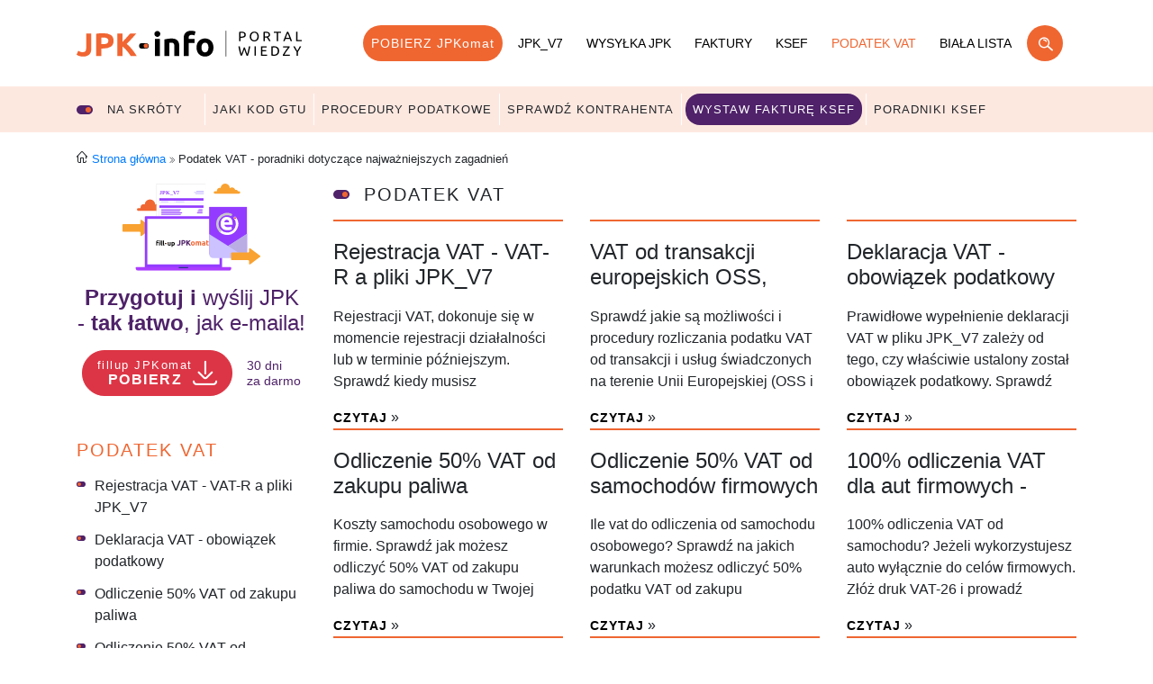

--- FILE ---
content_type: text/html; charset=UTF-8
request_url: https://jpk.info.pl/podatek-vat/
body_size: 26650
content:
<!doctype html>
<html lang="pl">
<head>
    <!--CMSLabTailorID server=144 page=92 ver=1 lang=pl-->
    <!--CMSLabTailorFTP date=Tue, 20 Jan 2026 10:34:58 +0100-->
    
<script>
// Define dataLayer and the gtag function.
	window.dataLayer = window.dataLayer || [];
	function gtag(){dataLayer.push(arguments);}

	let ad_storage = 'denied';
	let analytics_storage = 'denied';
	let ad_user_data = 'denied';
	let ad_personalization = 'denied';

	if (document.cookie.split(';').some((item) => item.includes('ad_storage=true'))) {
		ad_storage = 'granted';
	}
	if (document.cookie.split(';').some((item) => item.includes('ad_user_data=true'))) {
		ad_user_data = 'granted';
	}
	if (document.cookie.split(';').some((item) => item.includes('ad_personalization=true'))) {
		ad_personalization = 'granted';
	}
	if (document.cookie.split(';').some((item) => item.includes('analytics_storage=true'))) {
		analytics_storage = 'granted';
	}
	// Default ad_storage to 'denied'.
	gtag('consent', 'default', {
		'ad_storage': ad_storage,
		'ad_user_data': ad_user_data,
		'ad_personalization': ad_personalization,
		'analytics_storage': analytics_storage
	});
	gtag('set', 'ads_data_redaction', (ad_storage==='granted'?false:true));
	dataLayer.push({ event: 'default_consent'});

	let COOKIE_NAME = 'efile-cookie-144';
	let COOKIE_PATH = '/cms/inc/1/cookieinfo.html';
	// let COOKIE_TOP_LEVEL_DOMAIN = true;
</script>
            
<script>
    var dataLayer = window.dataLayer || [];
    dataLayer.push({
    'event': 'general_information',
    'dataSource': 'www'
    });
</script>
<!-- Google Tag Manager -->
<script>(function(w,d,s,l,i){w[l]=w[l]||[];w[l].push({'gtm.start':
new Date().getTime(),event:'gtm.js'});var f=d.getElementsByTagName(s)[0],
j=d.createElement(s),dl=l!='dataLayer'?'&l='+l:'';j.async=true;j.src=
'https://www.googletagmanager.com/gtm.js?id='+i+dl;f.parentNode.insertBefore(j,f);
})(window,document,'script','dataLayer','GTM-PW9W2HC');</script>
<!-- End Google Tag Manager -->

    <title>Podatek VAT - poradniki dotyczące najważniejszych zagadnień</title>
    <meta name="robots" content="all">
    <meta charset="utf-8">
    <meta name="generator" content="CMSLabTailor 15.4.3">
    <meta http-equiv="Cache-control" content="public" max-age="31536000">
        <meta name="author" content="e-file sp. z o.o.">
    
    
    
    <meta name="description" content="Poradniki dotyczące najważniejszych zagadnień w zakresie podatku VAT - rejestracja, obowiązki, odliczenia, zwrot podatku VAT i deklaracje VAT">
    
    
     
                <meta content="IE=edge" http-equiv="X-UA-Compatible">
                <meta name="viewport" content="width=device-width, initial-scale=1.0, maximum-scale=1, user-scalable=0">
            
                    <meta property="og:title" content="Podatek VAT - poradniki dotyczące najważniejszych zagadnień" />
                    <meta property="og:description" content="Poradniki dotyczące najważniejszych zagadnień w zakresie podatku VAT - rejestracja, obowiązki, odliczenia, zwrot podatku VAT i deklaracje VAT" />
                    <meta property="og:image" content="https://jpk.info.pl/cms/img/u/og/og_fl.jpg" />
                
    <link rel="shortcut icon" href="../cms/img/1/imgnpm/favicon/fl/favicon.ico">

    <link rel="stylesheet" type="text/css" href="../cms/img/1/build/prod/css/main.css">
    <script type="application/ld+json">{"@context":"http:\/\/schema.org","@type":"Organization","name":"e-file sp. z o.o.","url":"https:\/\/e-file.pl\/","description":"e-file  udoskonala komunikacj\u0119 z organami administracji poprzez dostarczanie intuicyjnego oprogramowania, u\u0142atwiaj\u0105cego szybkie i bezb\u0142\u0119dne wype\u0142nianie oraz wysy\u0142anie obowi\u0105zkowych dokument\u00f3w elektronicznych. Dzi\u0119ki temu wype\u0142nianie dowolnych obowi\u0105zk\u00f3w urz\u0119dowych jest proste, nowoczesne, elektroniczne i zgodne z najnowszymi przepisami prawa. Nasze programy pomagaj\u0105 podatnikom w prosty spos\u00f3b rozliczy\u0107 elektronicznie PIT. Umo\u017cliwiaj\u0105 r\u00f3wnie\u017c ksi\u0119gowym i przedsi\u0119biorcom szybkie i kompletne za\u0142atwienie szeroko poj\u0119tych e-formalno\u015bci.","email":"biuro@e-file.pl","telephone":"+48 61 307 17 77","vatID":"7811934421","logo":{"@type":"ImageObject","url":"https:\/\/www.e-file.pl\/cms\/img\/3\/imgnpm\/logo\/logo_ef.png"},"image":{"@type":"ImageObject","url":"https:\/\/www.e-file.pl\/cms\/img\/3\/imgnpm\/og\/og_ef.jpg"},"contactPoint":{"@type":"ContactPoint","telephone":"+48 61 307 17 77","email":"biuro@e-file.pl","contactType":"customer service"},"address":{"@type":"PostalAddress","streetAddress":"ul. Rubie\u017c 46 C4\/91","addressLocality":"Pozna\u0144","postalCode":"61-612","addressCountry":"PL"},"sameAs":["https:\/\/www.facebook.com\/epity,https:\/\/www.facebook.com\/formularze,https:\/\/www.facebook.com\/aplikacjafirmly","https:\/\/www.youtube.com\/@e-file"]}</script>
</head>
<body  class="bd1 jpkinfo" >

<svg aria-hidden="true" style="position: absolute; width: 0; height: 0; overflow: hidden;"><defs/><symbol id="chatgpt" viewBox="0 0 24 24"><path d="M297.06 130.97a79.712 79.712 0 0 0-6.85-65.48c-17.46-30.4-52.56-46.04-86.84-38.68A79.747 79.747 0 0 0 143.24 0C108.2-.08 77.11 22.48 66.33 55.82a79.754 79.754 0 0 0-53.31 38.67c-17.59 30.32-13.58 68.54 9.92 94.54a79.712 79.712 0 0 0 6.85 65.48c17.46 30.4 52.56 46.04 86.84 38.68a79.687 79.687 0 0 0 60.13 26.8c35.06.09 66.16-22.49 76.94-55.86a79.754 79.754 0 0 0 53.31-38.67c17.57-30.32 13.55-68.51-9.94-94.51l-.01.02ZM176.78 299.08a59.77 59.77 0 0 1-38.39-13.88c.49-.26 1.34-.73 1.89-1.07l63.72-36.8a10.36 10.36 0 0 0 5.24-9.07v-89.83l26.93 15.55c.29.14.48.42.52.74v74.39c-.04 33.08-26.83 59.9-59.91 59.97ZM47.94 244.05a59.71 59.71 0 0 1-7.15-40.18c.47.28 1.3.79 1.89 1.13l63.72 36.8c3.23 1.89 7.23 1.89 10.47 0l77.79-44.92v31.1c.02.32-.13.63-.38.83L129.87 266c-28.69 16.52-65.33 6.7-81.92-21.95h-.01ZM31.17 104.96c7-12.16 18.05-21.46 31.21-26.29 0 .55-.03 1.52-.03 2.2v73.61c-.02 3.74 1.98 7.21 5.23 9.06l77.79 44.91L118.44 224c-.27.18-.61.21-.91.08l-64.42-37.22c-28.63-16.58-38.45-53.21-21.95-81.89l.01-.01Zm221.26 51.49-77.79-44.92 26.93-15.54c.27-.18.61-.21.91-.08l64.42 37.19c28.68 16.57 38.51 53.26 21.94 81.94a59.94 59.94 0 0 1-31.2 26.28v-75.81c.03-3.74-1.96-7.2-5.2-9.06h-.01Zm26.8-40.34c-.47-.29-1.3-.79-1.89-1.13l-63.72-36.8a10.375 10.375 0 0 0-10.47 0l-77.79 44.92V92c-.02-.32.13-.63.38-.83l64.41-37.16c28.69-16.55 65.37-6.7 81.91 22a59.95 59.95 0 0 1 7.15 40.1h.02Zm-168.51 55.43-26.94-15.55a.943.943 0 0 1-.52-.74V80.86c.02-33.12 26.89-59.96 60.01-59.94 14.01 0 27.57 4.92 38.34 13.88-.49.26-1.33.73-1.89 1.07L116 72.67a10.344 10.344 0 0 0-5.24 9.06l-.04 89.79v.02ZM125.35 140 160 119.99l34.65 20V180L160 200l-34.65-20v-40Z" style="fill-rule:nonzero" transform="translate(1 1) scale(.06875)" fill="currentColor"/></symbol><symbol id="claude" viewBox="0 0 24 24"><path d="m105.01 322.07 29.14-16.35.49-1.42-.49-.79h-1.42l-4.87-.3-16.65-.45-14.44-.6-13.99-.75-3.52-.75-3.3-4.35.34-2.17 2.96-1.99 4.24.37 9.37.64 14.06.97 10.2.6 15.11 1.57h2.4l.34-.97-.82-.6-.64-.6-14.55-9.86-15.75-10.42-8.25-6-4.46-3.04-2.25-2.85-.97-6.22 4.05-4.46 5.44.37 1.39.37 5.51 4.24 11.77 9.11 15.37 11.32 2.25 1.87.9-.64.11-.45-1.01-1.69-8.36-15.11-8.92-15.37-3.97-6.37-1.05-3.82c-.37-1.57-.64-2.89-.64-4.5l4.61-6.26 2.55-.82 6.15.82 2.59 2.25 3.82 8.74 6.19 13.76 9.6 18.71 2.81 5.55 1.5 5.14.56 1.57h.97v-.9l.79-10.54 1.46-12.94 1.42-16.65.49-4.69 2.32-5.62 4.61-3.04 3.6 1.72 2.96 4.24-.41 2.74-1.76 11.44-3.45 17.92-2.25 12h1.31l1.5-1.5 6.07-8.06 10.2-12.75 4.5-5.06 5.25-5.59 3.37-2.66h6.37l4.69 6.97-2.1 7.2-6.56 8.32-5.44 7.05-7.8 10.5-4.87 8.4.45.67 1.16-.11 17.62-3.75 9.52-1.72 11.36-1.95 5.14 2.4.56 2.44-2.02 4.99-12.15 3-14.25 2.85-21.22 5.02-.26.19.3.37 9.56.9 4.09.22h10.01l18.64 1.39 4.87 3.22 2.92 3.94-.49 3-7.5 3.82-10.12-2.4-23.62-5.62-8.1-2.02h-1.12v.67l6.75 6.6 12.37 11.17 15.49 14.4.79 3.56-1.99 2.81-2.1-.3-13.61-10.24-5.25-4.61-11.89-10.01h-.79v1.05l2.74 4.01 14.47 21.75.75 6.67-1.05 2.17-3.75 1.31-4.12-.75-8.47-11.89-8.74-13.39-7.05-12-.86.49-4.16 44.81-1.95 2.29-4.5 1.72-3.75-2.85-1.99-4.61 1.99-9.11 2.4-11.89 1.95-9.45 1.76-11.74 1.05-3.9-.07-.26-.86.11-8.85 12.15-13.46 18.19-10.65 11.4-2.55 1.01-4.42-2.29.41-4.09 2.47-3.64 14.74-18.75 8.89-11.62 5.74-6.71-.04-.97h-.34l-39.15 25.42-6.97.9-3-2.81.37-4.61 1.42-1.5 11.77-8.1-.04.04.01.04Z" style="fill-rule:nonzero" transform="matrix(.14405 0 0 .14405 -9.609 -30.873)" fill="currentColor"/></symbol><symbol id="facebook" viewBox="0 0 48 48"><path d="M26.038 33.436V56.6a1.442 1.442 0 0 1-1.435 1.432h-6.638V47.954h3.383l.506-3.929h-3.895v-2.511c0-1.139.314-1.912 1.947-1.912h2.081v-3.516a27.961 27.961 0 0 0-3.034-.157c-3 0-5.056 1.831-5.056 5.2v2.9H10.5v3.929h3.4v10.08H1.436A1.446 1.446 0 0 1 0 56.6V33.436A1.446 1.446 0 0 1 1.436 32H24.6a1.446 1.446 0 0 1 1.438 1.436Z" style="fill:#4b1166;fill-rule:nonzero" transform="translate(0 -58.99) scale(1.84346)" fill="currentColor"/></symbol><symbol id="google-ai" viewBox="0 0 24 24"><path d="M125.365 32a101.161 101.161 0 0 0-11.599 21.334H64c-23.564 0-42.666 19.102-42.666 42.666v149.334C21.334 268.898 40.436 288 64 288h149.334C236.898 288 256 268.898 256 245.334V179.93a101.578 101.578 0 0 0 21.334-15.367v80.771c0 35.346-28.654 64-64 64H64c-35.346 0-64-28.654-64-64V96c0-35.346 28.654-64 64-64h61.365Z" style="fill-rule:nonzero" transform="matrix(.07268 0 0 .07268 1.146 .758)" fill="currentColor"/><path d="M281.333 71.524c-12.327-5.306-23.112-12.586-32.361-21.83-9.244-9.244-16.524-20.034-21.83-32.361a95.906 95.906 0 0 1-4.929-14.559A3.661 3.661 0 0 0 218.666 0a3.66 3.66 0 0 0-3.546 2.774 96.092 96.092 0 0 1-4.929 14.559c-5.307 12.327-12.586 23.117-21.831 32.361-9.244 9.244-20.034 16.524-32.361 21.83a95.906 95.906 0 0 1-14.559 4.929A3.662 3.662 0 0 0 138.666 80a3.662 3.662 0 0 0 2.774 3.547 96.055 96.055 0 0 1 14.559 4.929c12.327 5.306 23.113 12.586 32.361 21.83 9.249 9.244 16.524 20.034 21.831 32.361a95.906 95.906 0 0 1 4.929 14.559 3.66 3.66 0 0 0 3.546 2.774 3.661 3.661 0 0 0 3.547-2.774 96.092 96.092 0 0 1 4.929-14.559c5.306-12.327 12.586-23.113 21.83-32.361 9.244-9.244 20.034-16.524 32.361-21.83a95.918 95.918 0 0 1 14.56-4.929A3.662 3.662 0 0 0 298.666 80a3.662 3.662 0 0 0-2.773-3.547 96.104 96.104 0 0 1-14.56-4.929Z" style="fill-rule:nonzero" transform="matrix(.07268 0 0 .07268 1.146 .758)" fill="currentColor"/></symbol><symbol id="grok" viewBox="0 0 24 24"><path d="m13.237 21.041 11.082-8.19c.543-.402 1.319-.245 1.578.378 1.363 3.289.754 7.242-1.957 9.956-2.71 2.714-6.482 3.309-9.929 1.954l-3.766 1.745c5.401 3.697 11.96 2.782 16.059-1.324 3.251-3.255 4.258-7.692 3.316-11.693l.009.009c-1.365-5.878.336-8.227 3.82-13.031.082-.114.165-.228.247-.345l-4.585 4.591v-.015L13.234 21.044M10.95 23.031c-3.877-3.708-3.208-9.446.1-12.755 2.446-2.449 6.454-3.448 9.952-1.979l3.757-1.737c-.676-.49-1.544-1.017-2.539-1.387A12.466 12.466 0 0 0 8.675 7.901C5.156 11.424 4.05 16.84 5.95 21.462c1.419 3.454-.907 5.898-3.251 8.364-.831.874-1.664 1.749-2.335 2.674l10.583-9.466" style="fill-rule:nonzero" transform="matrix(.64 0 0 .64 1.1 1.44)" fill="currentColor"/></symbol><symbol id="perplexity" viewBox="0 0 24 24"><path d="M22.398 7.09h-2.311V.068l-7.509 6.354V.158h-1.156v6.196L4.49 0v7.09H1.602v10.397H4.49V24l6.932-6.359v6.2h1.156v-6.047l6.932 6.181v-6.488h2.888V7.09Zm-3.466-4.531V7.09h-5.355l5.355-4.531Zm-13.286.067 4.869 4.464H5.646V2.626ZM2.758 16.332V8.245h7.847L4.49 14.36v1.972H2.758Zm2.888 5.04v-6.534l5.776-5.776v7.011l-5.776 5.299Zm12.708.025-5.776-5.151V9.062l5.776 5.776v6.559Zm2.889-5.065H19.51V14.36l-6.115-6.115h7.848v8.087Z" style="fill-rule:nonzero" transform="matrix(.93682 0 0 .93682 .758 .758)" fill="currentColor"/></symbol></svg>
<div class="navbar navbar-expand-lg header">
    <div class="container">
        
<a class="navbar-brand" href="../">jpk-info - Portal wiedzy </a>

        <button class="navbar-toggle" type="button">
            <span class="navbar-toggle-icon"></span>
        </button>
        <div class="navbar-menu">
            <div class="container">
                

<ul class="nav navbar-nav">
	
	<li class="nav-item navbar-nav-item">
		<a href="#" class="nav-link navbar-nav-link btn btn-primary link_changer link_download_event">POBIERZ JPKomat</a>
		
	</li>
	
	<li class="nav-item navbar-nav-item">
		<a href="../jpk-v7/jpk_v7m-deklaracja-miesieczna-jednolity-plik-kontrolny-vat/" class="nav-link navbar-nav-link">JPK_V7</a>
		
	</li>
	
	<li class="nav-item navbar-nav-item">
		<a href="../wysylka-jpk/" class="nav-link navbar-nav-link">Wysyłka JPK</a>
		
	</li>
	
	<li class="nav-item navbar-nav-item">
		<a href="../faktury/" class="nav-link navbar-nav-link">Faktury</a>
		
	</li>
	
	<li class="nav-item navbar-nav-item">
		<a href="../faktury/e-faktura-ustrukturyzowana-ksef/" class="nav-link navbar-nav-link">KSeF</a>
		
	</li>
	
	<li class="nav-item navbar-nav-item active">
		<a href="." class="nav-link navbar-nav-link active">Podatek VAT</a>
		
	</li>
	
	<li class="nav-item navbar-nav-item">
		<a href="../biala-lista-vat/" class="nav-link navbar-nav-link">Biała lista</a>
		
	</li>
	
	<li class="nav-item navbar-nav-item">
		<a href="../pomoc/" class="nav-link navbar-nav-link btn search">Szukaj w serwisie</a>
		
	</li>
	
</ul>


            </div>
        </div>
    </div>
    

<div class="shortcuts">
    <div>
        <div class="container">
            <div class="shortcuts-content">
                <div class="shortcuts-label">
                    <div>
                        <span class="switch"></span>
                        Na skróty                    </div>
                </div>
                <div class="shortcuts-menu">
                    <div>
                        
                            <div class="shortcuts-menu__item ">
                                <a href="../jpk-v7/gtu-oznaczenie-grupowanie-towaru-uslug-plik-jpk-v7m-jpkv7k/">Jaki kod GTU</a>
                            </div>
                        
                            <div class="shortcuts-menu__item ">
                                <a href="../jpk-v7/procedury-podatkowe-oznaczenia-jpk-v7m-v7k/">Procedury podatkowe</a>
                            </div>
                        
                            <div class="shortcuts-menu__item ">
                                <a href="../biala-lista-vat/">Sprawdź kontrahenta</a>
                            </div>
                        
                            <div class="shortcuts-menu__item menu-lookatme ">
                                <a href="https://www.fillup.pl/online/e-faktury/faktury?partner=jpknaskroty">Wystaw fakturę KSeF</a>
                            </div>
                        
                            <div class="shortcuts-menu__item ">
                                <a href="../krajowy-system-e-faktur/">Poradniki KSeF</a>
                            </div>
                                            </div>
                </div>
            </div>
        </div>
    </div>
</div>

    
    
    
</div>




<div class="main">
    <div class="container">

        <div class="row">
            <div class="col-lg-12 main-top">
            

<nav aria-label="breadcrumb">
    <ol class="breadcrumb">
                    <li class="breadcrumb-item"
                >
                                    <a href="https://jpk.info.pl/">
                        Strona główna                    </a>
                            </li>
                    <li class="breadcrumb-item active"
                 aria-current="page">
                                    Podatek VAT - poradniki dotyczące najważniejszych zagadnień                            </li>
            </ol>
</nav>

<script type="application/ld+json">{ "@context": "https://schema.org", "@type": "BreadcrumbList", "itemListElement": [{ "@type": "ListItem", "position": 1, "name": "Strona główna", "item": "https://jpk.info.pl/"}, { "@type": "ListItem", "position": 2, "name": "Podatek VAT - poradniki dotyczące najważniejszych zagadnień"}]}</script>

            
            </div>
        </div>

        <div class="row">
            <div class="col-xs-12 col-lg-3 sidebar">
                


<div class="jpk-download mb-5">
            <a class="link_changer" href="https://download.fillup.pl/down/setup_fillUp_jpkinfovat--jpkinfo.exe" title="Pobierz program na komputer - 30 dni za darmo!"
           onclick="dataLayer.push({'event': 'download_click', 'page_type' : 'download_VAT', 'section_name' : 'SIDEBAR', 'element_type' : 'IMG'});">
            <img src="../cms/img/u/site_elements/fillup_jpk_pobierz.svg" width="100%"
                 alt="Pobierz program na komputer - 30 dni za darmo!"/></a>
    
    <h4><a class="link_changer" title="Pobierz program na komputer - 30 dni za darmo!" href="#"><strong>Przygotuj i </strong>wyślij JPK - <strong>tak łatwo</strong>, jak e‑maila!</a></h4>

    <div class="jpk-download-buttons">
        <a class="btn btn-sm btn-secondary download link_changer" href="https://download.fillup.pl/down/setup_fillUp_jpkinfovat--jpkinfo.exe" title="Pobierz program na komputer - 30 dni za darmo!"
           onclick="dataLayer.push({'event': 'download_click', 'page_type' : 'download_VAT', 'section_name' : 'SIDEBAR', 'element_type' : 'BUT'});">
            <small>fillup JPKomat</small>
            POBIERZ
        </a>
        <div class="jpk-download-buttons-more">
            30 dni<br/>za darmo
        </div>
    </div>
</div>








                

<div class="td td10 nav-box" >
	<div id="303261" class="anchor-link"></div>
	
	
	
	<div class="td__title"><h5>Podatek VAT</h5></div>
	
	<div class="td__plain">
		
        <div class="td__plain__menu">
<nav>
	<ul class="nav">
		<li class=""><a href="vat-r-rejestracja-vat-pliki-jpk-v7/" class="menu">Rejestracja VAT - VAT-R a pliki JPK_V7</a></li><li class=""><a href="deklaracja-vat-jpk_v7-obowiazek-podatkowy/" class="menu">Deklaracja VAT - obowiązek podatkowy</a></li><li class=""><a href="odliczenie-50-vat-od-paliwa-do-samochodow-osobowych-firma/" class="menu">Odliczenie 50% VAT od zakupu paliwa</a></li><li class=""><a href="50-procent-odliczenia-vat-od-samochodu/" class="menu">Odliczenie 50% VAT od samochodów firmowych</a></li><li class=""><a href="100-procent-odliczenia-vat-od-samochodu-vat26-ewidencja-przebiegu/" class="menu">100% odliczenia VAT dla aut firmowych - VAT-26 i ewidencja przebiegu pojazdu</a></li><li class=""><a href="zwrot-vat-czy-przeniesienie-na-nastepny-okres-nadwyzka/" class="menu">Zwrot VAT czy przeniesienie na kolejny okres</a></li><li class=""><a href="vat-ref-zwrot-vat-z-innych-krajow-ue/" class="menu">Zwrot VAT z UE – druk VAT-REF</a></li><li class=""><a href="vat-w-ue-procedury-oss-ioss-poradnik/" class="menu">VAT od transakcji europejskich OSS, IOSS</a></li><li class=""><a href="co-ujac-w-deklaracje-vat-jpk-v7/" class="menu">Ile podatku VAT zapłacę</a></li><li class=""><a href="e-deklaracje-druki-vat-rejestracja-rozliczenie-zwrot/" class="menu">e-Deklaracje i druki VAT</a></li><li class="submenu"><a href="podatki-w-praktyce/" class="menu">Podatki w praktyce</a><div class="nav-item-submenu">
<nav>
	<ul class="nav">
		<li class=""><a href="podatki-w-praktyce/odszkodowania-komunikacyjne/" class="menu">Odszkodowania komunikacyjne a podatki</a></li><li class=""><a href="podatki-w-praktyce/odpowiedzialnosc-zarzadu-spolki-zoo/" class="menu">Odpowiedzialność zarządu za zobowiązania sp. z o.o.</a></li><li class=""><a href="podatki-w-praktyce/odwolanie-od-decyzji-urzedu-skarbowego/" class="menu">Odwołanie od decyzji urzędu skarbowego</a></li><li class=""><a href="podatki-w-praktyce/skarga-na-decyzje-wsa/" class="menu">Skarga na decyzję do WSA</a></li><li class=""><a href="podatki-w-praktyce/wniosek-o-wydanie-indywidualnej-interpretacji-podatkowej/" class="menu">Wniosek o wydanie indywidualnej interpretacji podatkowej</a></li><li class=""><a href="podatki-w-praktyce/dropshipping-a-podatki/" class="menu">Dropshipping a podatki</a></li><li class=""><a href="podatki-w-praktyce/archiwizacja-dokumentacji-ksiegowej/" class="menu">Archiwizacja dokumentacji księgowej</a></li><li class=""><a href="podatki-w-praktyce/przelomowe-wyroki-2023/" class="menu">Przełomowe wyroki w podatkach 2023</a></li><li class=""><a href="podatki-w-praktyce/koszty-zakwaterowania-pracownika/" class="menu">Koszty zakwaterowania pracownika</a></li><li class=""><a href="podatki-w-praktyce/vat-od-uslug-edukacyjnych/" class="menu">VAT od usług edukacyjnych</a></li><li class=""><a href="../podatki-w-praktyce/adresy-zwiazane-z-dzialalnoscia-gospodarcza/" class="menu">Adresy w działalności gospodarczej</a></li><li class=""><a href="podatki-w-praktyce/zakup-okularow-soczewek/" class="menu">Zakup okularów lub soczewek</a></li><li class=""><a href="../podatki-w-praktyce/jak-zaksiegowac-zaliczke-zadatek/" class="menu">Jak księgować zaliczkę i zadatek</a></li><li class=""><a href="../podatek-vat/podatki-w-praktyce/opodatkowanie-umowy-barterowej/" class="menu">Opodatkowanie umowy barterowej</a></li><li class=""><a href="podatki-w-praktyce/zywnosc-alkohol-i-prezenty-w-kosztach-firmowych/" class="menu">Żywność, alkohol i prezenty w kosztach</a></li><li class=""><a href="../podatki-w-praktyce/split-payment-w-interpretacjach-i-orzecznictwie/" class="menu">Split payment w interpretacjach podatkowych</a></li><li class=""><a href="../podatki-w-praktyce/zasady-fakturowania/" class="menu">Zasady fakturowania</a></li>
	</ul>
</nav>
</div></li>
	</ul>
</nav>
</div>
        
	</div>
	
</div>


                

                
                

<div class="td td10 news-box" >
	<div id="303433" class="anchor-link"></div>
	
	
	
	<div class="td__title"><a href="../aktualnosci/" title="Aktualności"><h5>Aktualności</h5></a></div>
	
	<div class="td__plain">
		
        <div class="td__plain__menu"></div>
        
    <div class="list tools news">
        <div>
            
                <a title="Termin wejścia w życie KSeF jest niezagrożony"
                   href="../aktualnosci/2026/termin-wejscia-w-zycie-ksef-jest-niezagrozony/"
                   class="list-item"
                   title="Szef Krajowej Administracji Skarbowej Marcin Łoboda potwierdził na piątkowej konferencji prasowej, że termin wejścia w życie obowiązku stosowania Krajowego Systemu e-Faktur jest niezagrożony.">
                    <span class="list-item__text"><strong>2026-01-19</strong> Termin wejścia w życie KSeF jest niezagrożony</span>
                    <span class="list-item__action">więcej&nbsp;&raquo;</span>
                </a>
                </li>
            
                <a title="Zagraniczni podatnicy a obowiązek korzystania z KSeF"
                   href="../aktualnosci/2026/zagraniczni-podatnicy-a-obowiazek-korzystania-z-ksef/"
                   class="list-item"
                   title="Ministerstwo Finansów przygotowało projekt objaśnień podatkowych dotyczący zasad ustalania stałego miejsca prowadzenia działalności gospodarczej na terytorium Polski.">
                    <span class="list-item__text"><strong>2026-01-08</strong> Zagraniczni podatnicy a obowiązek korzystania z KSeF</span>
                    <span class="list-item__action">więcej&nbsp;&raquo;</span>
                </a>
                </li>
            
                <a title="Datą wystawienia faktury KSeF w trybie offline24 jest data wskazana na tej fakturze"
                   href="../aktualnosci/2026/--------------------------/"
                   class="list-item"
                   title="Podatnik, który nie z własnej winy wystawi fakturę w KSeF z opóźnieniem, powinien przyjąć, że datą jej wystawienia jest data wskazana w polu P_1">
                    <span class="list-item__text"><strong>2026-01-07</strong> Datą wystawienia faktury KSeF w trybie offline24 jest data wskazana na tej fakturze</span>
                    <span class="list-item__action">więcej&nbsp;&raquo;</span>
                </a>
                </li>
            
                <a title="Datą wystawienia faktury KSeF w trybie offline24 jest data wskazana na tej fakturze"
                   href="../aktualnosci/2025/faktura-ksef-w-trybie-offline24/"
                   class="list-item"
                   title="Podatnik, który nie z własnej winy wystawi fakturę w KSeF z opóźnieniem, powinien przyjąć, że datą jej wystawienia jest data wskazana w polu P_1">
                    <span class="list-item__text"><strong>2026-01-07</strong> Datą wystawienia faktury KSeF w trybie offline24 jest data wskazana na tej fakturze</span>
                    <span class="list-item__action">więcej&nbsp;&raquo;</span>
                </a>
                </li>
            
                <a title="Cena jednostkowa netto bez ułamków groszy"
                   href="../aktualnosci/2025/cena-jednostkowa-netto-bez-ilamkow-groszy/"
                   class="list-item"
                   title="Nawet jeśli struktura logiczna faktury w KSeF umożliwia podawanie cen jednostkowych netto z dokładnością do ułamkowych części grosza, takie faktury byłyby niezgodnie z przepisami ustawy o VAT.">
                    <span class="list-item__text"><strong>2025-12-23</strong> Cena jednostkowa netto bez ułamków groszy</span>
                    <span class="list-item__action">więcej&nbsp;&raquo;</span>
                </a>
                </li>
                    </div>
    </div>

	</div>
	
</div>



<div class="td td10 news-box" >
	<div id="306341" class="anchor-link"></div>
	
	
	
	<div class="td__title"><a href="../kalendarz/" title="Kalendarz"><h5>Kalendarz</h5></a></div>
	
	<div class="td__plain">
		
        <div class="td__plain__menu"></div>
        
<div class="calendar widget"><div class="itemTable"><div class="itemTable-month">styczeń</div><div class="itemTable-day collapsed" data-toggle="collapse" data-target="#day1769385600" aria-expanded="false" aria-controls="day1769385600"><strong>26</strong>poniedziałek</div><div class="itemTable-items collapse" id="day1769385600"><a href="https://e-druki.pl/druk/ewidencja-jpk-v7" title="JPK_V7M za grudzień 2025 r. część ewidencyjna i deklaracyjna">JPK_V7M</a><a href="https://e-druki.pl/druk/ewidencja-jpk-v7" title="JPK_V7K za grudzień 2025 r. część ewidencyjna">JPK_V7K</a><a href="https://e-druki.pl/druk/ewidencja-jpk-v7" title="JPK_V7K za IV kwartał 2025 r. część ewidencyjna i deklaracyjna">JPK_V7K</a><a href="https://e-druki.pl/druk/deklaracja-vat-ue" title="VAT-UE za grudzień 2025 r. - Informacja podsumowująca o dokonanych wewnątrzwspólnotowych transakcjach">VAT-UE</a><a href="https://e-druki.pl/druk/vat-uek-5-korekta-informacji-podsumowujacej-o-dokonanych-wewnatrzwspolnotowych-transakcjach-i-0" title="VAT-UEK Korekta informacji podsumowującej o dokonanych wewnątrzwspólnotowych transakcjach i przemieszczaniach towarów w procedurze magazynu call-off stock">VAT-UEK</a><a href="https://e-druki.pl/druk/ewcuk-2-informacja-w-sprawie-oplaty-od-srodkow-spozywczych" title="CUK za grudzień 2025 r. Informacja w sprawie opłaty od środków spożywczych">CUK</a><a href="https://e-druki.pl/druk/vat-8-11-deklaracja-dla-podatku-od-towarow-i-uslug/" title="VAT-8 Deklaracja dla podatku od towarów i usług">VAT-8</a><a href="https://e-druki.pl/druk/vat-9m-10-deklaracja-dla-podatku-od-towarow-i-uslug/" title="VAT-9M Deklaracja dla podatku od towarów i usług">VAT-9M</a><a href="https://e-druki.pl/druk/vat-12-4-skrocona-deklaracja-dla-podatku-od-towarow-i-uslug-w-zakresie-uslug-taksowek-osobowych/" title="VAT-12 Skrócona deklaracja dla podatku od towarów i usług w zakresie usług taksówek osobowych opodatkowanych w formie ryczałtu">VAT-12</a><a href="https://e-druki.pl/druk/vat-13-2-deklaracja-dla-podatku-od-towarow-i-uslug-przedstawiciela-podatkowego-0/" title="VAT-13 Deklaracja dla podatku od towarów i usług przedstawiciela podatkowego">VAT-13</a><a href="https://e-druki.pl/druk/psd-1-2-deklaracja-o-wysokosci-podatku-od-sprzedazy-detalicznej/" title="PSD-1 Deklaracja o wysokości podatku od sprzedaży detalicznej oraz zapłata podatku za grudzień 2025 r.">PSD-1</a><a href="https://e-druki.pl/druk/ppwg-pod-polecenie-przelewu-wplata-gotowkowa-na-rachunek-organu-podatkowego-podatki/" title="Zapłata podatku od towarów i usług (VAT)">Zapłata podatku VAT</a></div><div class="itemTable-month">luty</div><div class="itemTable-day collapsed" data-toggle="collapse" data-target="#day1769990400" aria-expanded="false" aria-controls="day1769990400"><strong>02</strong>poniedziałek</div><div class="itemTable-items collapse" id="day1769990400"><a href="https://e-druki.pl/druk/ord-w1-4-informacja-o-wynagrodzeniach-wyplacanych-przez-podmiot-bedacy-nierezydentem-osobom-fiz/" title="ORD‑W1 za styczeń 2026 r. Informacja o wynagrodzeniach wypłacanych przez podmiot będący nierezydentem osobom fizycznym będącym nierezydentami za świadczenie na rzecz rezydenta usług (wykonania pracy).">ORD-W1</a><a href="https://e-druki.pl/druk/vat-11-6-deklaracja-dla-podatku-od-towarow-i-uslug-od-wewnatrzwspolnotowej-dostawy-nowego-srodk/" title="VAT‑11 za styczeń 2026 r. Deklaracja dla podatku od towarów i usług od wewnątrzwspólnotowej dostawy nowego środka transportu.">VAT-11</a><a href="https://e-druki.pl/druk/pit-11-29-2023-informacja-o-dochodach-pobranych-zaliczkach-na-podatek-dochodowy-wyplaconym-styp" title="PIT-11 (26) Informacja o dochodach, pobranych zaliczkach na podatek dochodowy, wypłaconym stypendium oraz przychodach z innych źródeł (wysyłka do organów podatkowych)">PIT-11</a><a href="https://e-druki.pl/druk/pit-4r-12-2023-deklaracja-roczna-o-pobranych-zaliczkach-na-podatek-dochodowy" title="PIT-4R (11) Deklaracja roczna o pobranych zaliczkach na podatek dochodowy">PIT-4R</a><a href="https://e-druki.pl/druk/pit-8ar-12-2022-2023-deklaracja-roczna-o-zryczaltowanym-podatku-dochodowym" title="PIT-8AR (10) Deklaracja roczna o zryczałtowanym podatku dochodowym">PIT-8AR</a><a href="https://e-druki.pl/druk/pit-8c-11-2023-informacja-o-niektorych-dochodach-z-kapitalow-pienieznych-pit-8c-pit-8cz" title="PIT-8C (10) Informacja o niektórych dochodach z kapitałów pieniężnych (PIT-8C / PIT-8CZ) (wysyłka do organów podatkowych)">PIT-8C</a><a href="https://e-druki.pl/druk/ord-w1-4-informacja-o-wynagrodzeniach-wyplacanych-przez-podmiot-bedacy-nierezydentem-osobom-fiz/" title="ORD-W1 (4) Informacja o wynagrodzeniach wypłacanych przez podmiot będący nierezydentem osobom fizycznym będącym nierezydentami za świadczenie na rzecz rezydenta usług (wykonania pracy) – za styczeń 2026 r.">ORD-W1</a><a href="https://e-druki.pl/druk/akc-pa-8-deklaracja-w-sprawie-przedplaty-akcyzy-dla-grup-d-i-i-m" title="AKC-PA (7) Deklaracja w sprawie przedpłaty akcyzy">AKC-PA</a><a href="https://e-druki.pl/druk/vat-11-6-deklaracja-dla-podatku-od-towarow-i-uslug-od-wewnatrzwspolnotowej-dostawy-nowego-srodk/" title="VAT-11 (6) Deklaracja dla podatku od towarów i usług od wewnątrzwspólnotowej dostawy nowego środka transportu za styczeń 2026 r.">VAT-11</a><a href="https://e-druki.pl/druk/pit-16a-12-archiwalny-2021-2022-deklaracja-o-wysokosci-skladki-na-ubezpieczenie-zdrowotne-zapla" title="PIT-16A (11) (2020) Deklaracja o wysokości składki na ubezpieczenie zdrowotne, zapłaconej i odliczonej od karty podatkowej w poszczególnych miesiącach roku podatkowego">PIT-16A</a><a href="https://e-druki.pl/druk/pit-19a-11-2021-2023-deklaracja-o-wysokosci-skladki-na-ubezpieczenie-zdrowotne-zaplaconej-i-odl" title="PIT-19A (10) (2020) Deklaracja o wysokości składki na ubezpieczenie zdrowotne, zapłaconej i odliczonej od zryczałtowanego podatku dochodowego od przychodów osób duchownych w poszczególnych kwartałach roku podatków">PIT-19A</a></div><div class="itemTable-day collapsed" data-toggle="collapse" data-target="#day1770249600" aria-expanded="false" aria-controls="day1770249600"><strong>05</strong>czwartek</div><div class="itemTable-items collapse" id="day1770249600"><a href="https://e-druki.pl/druk/vat-14-4-deklaracja-dla-podatku-od-towarow-i-uslug-od-wewnatrzwspolnotowego-nabycia-paliw-silni" title="VAT-14 za styczeń 2026 r. Deklaracja dla podatku od towarów i usług od wewnątrzwspólnotowego nabycia paliw silnikowych">VAT-14</a><a href="https://e-druki.pl/druk/pit-nz-1-deklaracja-o-wysokosci-dochodu-z-niezrealizowanych-zyskow" title="PIT-NZ - Deklaracja o wysokości dochodu z niezrealizowanych zysków od osób fizycznych">PIT-NZ</a><a href="https://e-druki.pl/druk/cit-nz-1-deklaracja-o-wysokosci-dochodu-z-niezrealizowanych-zyskow-0 " title="CIT-NZ - Deklaracja o wysokości dochodu z niezrealizowanych zysków od osób prawnych">CIT-NZ</a><a href="https://e-druki.pl/druk/ppwg-zus-polecenie-przelewu-wplata-gotowkowa-do-zakladu-ubezpieczen-spolecznych-od-01012018-e-s/" title="Zapłata składek ZUS - jednostki budżetowe i samorządowe zakłady budżetowe">Zapłata składek ZUS</a></div><div class="mt-4"><a href="../kalendarz/" class="btn btn-sm btn-block btn-primary-light">Więcej</a></div></div></div>	</div>
	
</div>


                


<section class="banner-box">
    
            <a target="_blank" class="banner-box-link" href="https://www.fillup.pl/k24/?partner=kk24_fillup_k24" title=""></a>
    
    <div>
        <div data-banner-src="../cms/img/1/imgsrc/banners/2024/k24/k24_promocja_2.webp?partner=kk24_fillup_k24" class="loader"></div>
    </div>
</section>



            </div>
            <div class="col-xs-12 col-lg-9 page-content">
                
                
                

<div class="sms">
<div class="sms__title"><h5><span class="switch"></span><a href="deklaracja-vat-jpk_v7-obowiazek-podatkowy/">Podatek VAT</a></h5></div>
    <div class="row">
    
        <div class="col-xs-12 col-md-4">
            <div class="sms__item">
                <div class="tag"></div>
                <div class="sms__item__plain">
                    <h4 data-clamp="2"><a href="vat-r-rejestracja-vat-pliki-jpk-v7/">Rejestracja VAT - VAT-R a pliki JPK_V7</a></h4>
                    <p data-clamp="4">Rejestracji VAT, dokonuje się w momencie rejestracji działalności lub w terminie późniejszym. Sprawdź kiedy musisz zarejestrować VAT-R i wysyłać JPK_V7.</p>
                </div>
                <div class="sms__item__more"><a href="vat-r-rejestracja-vat-pliki-jpk-v7/" class="more-link">Czytaj</a>&nbsp;&raquo;</div>
            </div>
        </div>
        
        <div class="col-xs-12 col-md-4">
            <div class="sms__item">
                <div class="tag"></div>
                <div class="sms__item__plain">
                    <h4 data-clamp="2"><a href="vat-w-ue-procedury-oss-ioss-poradnik/">VAT od transakcji europejskich OSS, IOSS</a></h4>
                    <p data-clamp="4">Sprawdź jakie są możliwości i procedury rozliczania podatku VAT od transakcji i usług świadczonych na terenie Unii Europejskiej (OSS i IOSS) - poradnik.</p>
                </div>
                <div class="sms__item__more"><a href="vat-w-ue-procedury-oss-ioss-poradnik/" class="more-link">Czytaj</a>&nbsp;&raquo;</div>
            </div>
        </div>
        
        <div class="col-xs-12 col-md-4">
            <div class="sms__item">
                <div class="tag"></div>
                <div class="sms__item__plain">
                    <h4 data-clamp="2"><a href="deklaracja-vat-jpk_v7-obowiazek-podatkowy/">Deklaracja VAT - obowiązek podatkowy</a></h4>
                    <p data-clamp="4">Prawidłowe wypełnienie deklaracji VAT w pliku JPK_V7 zależy od tego, czy właściwie ustalony został obowiązek podatkowy. Sprawdź jakie czynności deklarować.</p>
                </div>
                <div class="sms__item__more"><a href="deklaracja-vat-jpk_v7-obowiazek-podatkowy/" class="more-link">Czytaj</a>&nbsp;&raquo;</div>
            </div>
        </div>
        
        <div class="col-xs-12 col-md-4">
            <div class="sms__item">
                <div class="tag"></div>
                <div class="sms__item__plain">
                    <h4 data-clamp="2"><a href="odliczenie-50-vat-od-paliwa-do-samochodow-osobowych-firma/">Odliczenie 50% VAT od zakupu paliwa</a></h4>
                    <p data-clamp="4">Koszty samochodu osobowego w firmie. Sprawdź jak możesz odliczyć 50% VAT od zakupu paliwa do samochodu w Twojej firmie oraz jak rozliczyć go w pliku JPK_V7.</p>
                </div>
                <div class="sms__item__more"><a href="odliczenie-50-vat-od-paliwa-do-samochodow-osobowych-firma/" class="more-link">Czytaj</a>&nbsp;&raquo;</div>
            </div>
        </div>
        
        <div class="col-xs-12 col-md-4">
            <div class="sms__item">
                <div class="tag"></div>
                <div class="sms__item__plain">
                    <h4 data-clamp="2"><a href="50-procent-odliczenia-vat-od-samochodu/">Odliczenie 50% VAT od samochodów firmowych</a></h4>
                    <p data-clamp="4">Ile vat do odliczenia od samochodu osobowego? Sprawdź na jakich warunkach możesz odliczyć 50% podatku VAT od zakupu samochodów firmowych.</p>
                </div>
                <div class="sms__item__more"><a href="50-procent-odliczenia-vat-od-samochodu/" class="more-link">Czytaj</a>&nbsp;&raquo;</div>
            </div>
        </div>
        
        <div class="col-xs-12 col-md-4">
            <div class="sms__item">
                <div class="tag"></div>
                <div class="sms__item__plain">
                    <h4 data-clamp="2"><a href="100-procent-odliczenia-vat-od-samochodu-vat26-ewidencja-przebiegu/">100% odliczenia VAT dla aut firmowych - VAT-26 i ewidencja przebiegu pojazdu</a></h4>
                    <p data-clamp="4">100% odliczenia VAT od samochodu? Jeżeli wykorzystujesz auto wyłącznie do celów firmowych. Złóż druk VAT-26 i prowadź ewidencję przejechanych kilometrów.</p>
                </div>
                <div class="sms__item__more"><a href="100-procent-odliczenia-vat-od-samochodu-vat26-ewidencja-przebiegu/" class="more-link">Czytaj</a>&nbsp;&raquo;</div>
            </div>
        </div>
        
        <div class="col-xs-12 col-md-4">
            <div class="sms__item">
                <div class="tag"></div>
                <div class="sms__item__plain">
                    <h4 data-clamp="2"><a href="zwrot-vat-czy-przeniesienie-na-nastepny-okres-nadwyzka/">Zwrot VAT czy przeniesienie na kolejny okres</a></h4>
                    <p data-clamp="4">Zwrot VAT - jeżeli VAT za dany okres jest niższy niż podatek naliczony, (nadwyżka), możesz przenieść ją na kolejny okres lub wystąpić o zwrot VAT w JPK_V7.</p>
                </div>
                <div class="sms__item__more"><a href="zwrot-vat-czy-przeniesienie-na-nastepny-okres-nadwyzka/" class="more-link">Czytaj</a>&nbsp;&raquo;</div>
            </div>
        </div>
        
        <div class="col-xs-12 col-md-4">
            <div class="sms__item">
                <div class="tag"></div>
                <div class="sms__item__plain">
                    <h4 data-clamp="2"><a href="vat-ref-zwrot-vat-z-innych-krajow-ue/">Zwrot VAT z UE – druk VAT-REF</a></h4>
                    <p data-clamp="4">Zwrot VAT z krajów UE. Nabywasz towary lub usługi na terytorium innego kraju UE, możesz wystąpić z wnioskiem o zwrot zapłaconego VAT - wypełnij VAT-REF.</p>
                </div>
                <div class="sms__item__more"><a href="vat-ref-zwrot-vat-z-innych-krajow-ue/" class="more-link">Czytaj</a>&nbsp;&raquo;</div>
            </div>
        </div>
        
        <div class="col-xs-12 col-md-4">
            <div class="sms__item">
                <div class="tag"></div>
                <div class="sms__item__plain">
                    <h4 data-clamp="2"><a href="co-ujac-w-deklaracje-vat-jpk-v7/">Ile podatku VAT zapłacę</a></h4>
                    <p data-clamp="4">W deklaracji VAT JPK_v7 kluczowe jest ująć te czynności, w stosunku do których obowiązek podatkowy powstał w okresie, którego dotyczy deklaracja.</p>
                </div>
                <div class="sms__item__more"><a href="co-ujac-w-deklaracje-vat-jpk-v7/" class="more-link">Czytaj</a>&nbsp;&raquo;</div>
            </div>
        </div>
        
        <div class="col-xs-12 col-md-4">
            <div class="sms__item">
                <div class="tag"></div>
                <div class="sms__item__plain">
                    <h4 data-clamp="2"><a href="e-deklaracje-druki-vat-rejestracja-rozliczenie-zwrot/">e-Deklaracje i druki VAT</a></h4>
                    <p data-clamp="4">W związku z transakcjami podlegającymi opodatkowaniu podatkiem VAT, podatnicy mają obowiązek składać szereg e-Deklaracji i druk VAT. Sprawdź!</p>
                </div>
                <div class="sms__item__more"><a href="e-deklaracje-druki-vat-rejestracja-rozliczenie-zwrot/" class="more-link">Czytaj</a>&nbsp;&raquo;</div>
            </div>
        </div>
        
    </div>
<div class="sms__more"><a href="deklaracja-vat-jpk_v7-obowiazek-podatkowy/" class="btn btn-sm btn-block btn-primary-light">Więcej</a></div>
</div>



                
                

<script type="application/ld+json">
    {
        "@context": "https://schema.org",
        "@type": "Article",
        "name": "Podatek VAT - poradniki dotyczące najważniejszych zagadnień",
        
        "publisher": {"@type":"Organization","name":"e-file sp. z o.o.","url":"https:\/\/e-file.pl\/","logo":{"@type":"ImageObject","url":"https:\/\/www.e-file.pl\/cms\/img\/3\/imgnpm\/logo\/logo_ef.png"}}
    }
</script>


<script type="application/ld+json">
    {
        "@context": "https://schema.org",
        "@type": "Article",
        "name": "Podatek VAT - poradniki dotyczące najważniejszych zagadnień",
        
        
        
        "publisher": {"@type":"Organization","name":"e-file sp. z o.o.","url":"https:\/\/e-file.pl\/","logo":{"@type":"ImageObject","url":"https:\/\/www.e-file.pl\/cms\/img\/3\/imgnpm\/logo\/logo_ef.png"}}
    }
</script>

                
                
            </div>

        </div>
    </div>
</div>

<div class="page__footer">
    <div class="container">
        

<div class="page__footer__lev1">
    <div class="row justify-content-center"><div class="col-8 col-sm mb-4 mb-sm-3"><a class="logo logo-fix-height" href="https://www.e-file.pl/" title="e-file.pl"><?xml version="1.0" encoding="UTF-8" standalone="no"?>
<!DOCTYPE svg PUBLIC "-//W3C//DTD SVG 1.1//EN" "http://www.w3.org/Graphics/SVG/1.1/DTD/svg11.dtd">
<svg width="100%" height="100%" viewBox="0 0 231 67" version="1.1" xmlns="http://www.w3.org/2000/svg" xmlns:xlink="http://www.w3.org/1999/xlink" xml:space="preserve" xmlns:serif="http://www.serif.com/" style="fill-rule:evenodd;clip-rule:evenodd;stroke-linejoin:round;stroke-miterlimit:2;">
    <g transform="matrix(1,0,0,1,0,0.01)">
        <g>
            <path id="SVGID_1_" d="M21.06,19.89C27.3,19.89 32.23,21.8 35.86,25.61C39.48,29.43 41.291,35.05 41.291,42.46C41.291,43.18 41.261,43.981 41.201,44.84C41.15,45.7 41.091,46.47 41.041,47.141L12.79,47.141C13.069,49.701 14.269,51.731 16.38,53.241C18.5,54.741 21.34,55.501 24.91,55.501C27.189,55.501 29.43,55.291 31.639,54.871C33.839,54.451 35.629,53.94 37.029,53.321L38.7,63.439C38.029,63.769 37.139,64.099 36.019,64.439C34.91,64.769 33.669,65.07 32.299,65.32C30.939,65.57 29.479,65.779 27.909,65.939C26.348,66.109 24.789,66.189 23.228,66.189C19.278,66.189 15.838,65.609 12.909,64.439C9.989,63.269 7.558,61.669 5.638,59.629C3.72,57.6 2.3,55.189 1.38,52.4C0.46,49.62 0,46.609 0,43.38C0,39.481 0.6,36.061 1.8,33.14C3,30.219 4.57,27.78 6.52,25.83C8.47,23.88 10.71,22.4 13.25,21.4C15.78,20.39 18.39,19.89 21.06,19.89ZM12.79,38.609L29.25,38.609C29.2,37.549 29.02,36.519 28.71,35.519C28.399,34.519 27.93,33.629 27.29,32.85C26.649,32.07 25.84,31.43 24.87,30.92C23.89,30.42 22.68,30.17 21.229,30.17C19.839,30.17 18.639,30.41 17.639,30.88C16.629,31.36 15.799,31.98 15.129,32.76C14.459,33.54 13.939,34.45 13.579,35.481C13.22,36.51 12.96,37.561 12.79,38.609Z" style="fill:white;fill-rule:nonzero;"/>
            <path id="Layer_22_" d="M104.77,0C107.11,0 109.05,0.2 110.59,0.59C112.13,0.98 113.42,1.4 114.49,1.84L112.309,11.64C111.41,11.25 110.419,10.97 109.33,10.81C108.24,10.64 107.14,10.56 106.019,10.56C104.519,10.56 103.249,10.77 102.209,11.18C101.179,11.6 100.369,12.18 99.778,12.9C99.199,13.63 98.778,14.49 98.528,15.5C98.268,16.51 98.148,17.59 98.148,18.77L98.148,20.95L113.558,20.95L113.558,31.34L98.15,31.34L98.15,65.01L85.67,65.01L85.67,18.6C85.67,12.9 87.27,8.38 90.48,5.03C93.69,1.68 98.45,0 104.77,0ZM134.42,8.21C134.42,10.5 133.68,12.3 132.21,13.61C130.72,14.93 128.98,15.58 126.97,15.58C124.96,15.58 123.21,14.93 121.73,13.61C120.251,12.3 119.51,10.5 119.51,8.21C119.51,5.92 120.25,4.12 121.73,2.81C123.21,1.5 124.96,0.84 126.97,0.84C128.98,0.84 130.72,1.5 132.21,2.81C133.68,4.12 134.42,5.92 134.42,8.21ZM133.25,65.01L120.77,65.01L120.77,20.94L133.25,20.94L133.25,65.01Z" style="fill:white;fill-rule:nonzero;"/>
            <path id="Layer_23_" d="M162.57,65.85C158.94,65.79 156.001,65.401 153.73,64.67C151.47,63.95 149.68,62.93 148.371,61.62C147.06,60.3 146.161,58.71 145.69,56.84C145.22,54.971 144.98,52.86 144.98,50.52L144.98,2.01L157.46,0L157.46,48C157.46,49.12 157.55,50.13 157.71,51.02C157.88,51.911 158.2,52.67 158.68,53.281C159.15,53.901 159.84,54.401 160.73,54.791C161.621,55.181 162.82,55.431 164.331,55.541L162.57,65.85Z" style="fill:white;fill-rule:nonzero;"/>
            <path id="Layer_24_" d="M169.36,43.311C169.36,39.401 169.961,35.981 171.161,33.05C172.36,30.12 173.931,27.67 175.89,25.72C177.84,23.76 180.09,22.281 182.64,21.281C185.17,20.271 187.79,19.771 190.47,19.771C196.72,19.771 201.67,21.681 205.3,25.511C208.93,29.341 210.74,34.961 210.74,42.392C210.74,43.121 210.71,43.912 210.66,44.782C210.599,45.642 210.54,46.412 210.49,47.082L182.17,47.082C182.45,49.652 183.649,51.691 185.779,53.202C187.899,54.712 190.75,55.462 194.319,55.462C196.609,55.462 198.859,55.252 201.069,54.832C203.269,54.412 205.069,53.902 206.469,53.282L208.149,63.422C207.469,63.762 206.58,64.092 205.46,64.422C204.34,64.762 203.1,65.052 201.73,65.302C200.36,65.563 198.9,65.772 197.34,65.932C195.77,66.102 194.21,66.182 192.65,66.182C188.68,66.182 185.23,65.602 182.3,64.422C179.37,63.252 176.94,61.652 175.01,59.611C173.08,57.572 171.66,55.162 170.74,52.361C169.82,49.57 169.36,46.55 169.36,43.311ZM198.68,38.54C198.62,37.48 198.44,36.439 198.13,35.439C197.819,34.429 197.35,33.54 196.71,32.75C196.06,31.97 195.25,31.33 194.279,30.83C193.3,30.32 192.09,30.07 190.63,30.07C189.24,30.07 188.04,30.31 187.029,30.78C186.029,31.259 185.189,31.89 184.519,32.67C183.849,33.45 183.33,34.359 182.969,35.391C182.599,36.43 182.339,37.481 182.169,38.54L198.68,38.54Z" style="fill:white;fill-rule:nonzero;"/>
            <path id="Layer_25_" d="M230.59,7.83C230.59,9.05 230.39,10.15 229.98,11.13C229.581,12.1 229.041,12.92 228.36,13.59C227.68,14.26 226.9,14.78 226.001,15.13C225.11,15.48 224.171,15.66 223.19,15.66C222.211,15.66 221.27,15.48 220.38,15.13C219.48,14.78 218.69,14.26 218.02,13.59C217.34,12.92 216.8,12.1 216.39,11.13C215.991,10.15 215.79,9.05 215.79,7.83C215.79,6.6 215.99,5.5 216.39,4.52C216.8,3.55 217.34,2.73 218.02,2.06C218.701,1.39 219.48,0.88 220.38,0.52C221.27,0.17 222.21,-0.01 223.19,-0.01C224.17,-0.01 225.11,0.17 226.001,0.52C226.9,0.88 227.681,1.39 228.36,2.06C229.041,2.73 229.581,3.55 229.98,4.52C230.39,5.5 230.59,6.6 230.59,7.83ZM229.01,7.83C229.01,6.87 228.86,6.01 228.57,5.22C228.291,4.43 227.89,3.76 227.381,3.2C226.86,2.63 226.251,2.2 225.541,1.9C224.82,1.59 224.041,1.44 223.19,1.44C222.331,1.44 221.55,1.59 220.84,1.9C220.12,2.2 219.51,2.63 219,3.2C218.49,3.76 218.09,4.43 217.8,5.22C217.51,6.01 217.37,6.87 217.37,7.83C217.37,8.78 217.51,9.65 217.8,10.43C218.09,11.22 218.49,11.89 219,12.45C219.51,13.02 220.12,13.45 220.84,13.75C221.55,14.06 222.33,14.21 223.19,14.21C224.041,14.21 224.82,14.06 225.541,13.75C226.251,13.45 226.86,13.02 227.381,12.45C227.891,11.89 228.291,11.22 228.57,10.43C228.87,9.65 229.01,8.78 229.01,7.83ZM225.33,12.13C225,11.48 224.63,10.87 224.22,10.28C223.81,9.7 223.45,9.23 223.15,8.89L221.7,8.89L221.7,12.13L220.16,12.13L220.16,3.74C220.55,3.65 220.96,3.59 221.389,3.54C221.829,3.5 222.219,3.48 222.579,3.48C223.818,3.48 224.768,3.71 225.419,4.17C226.068,4.63 226.389,5.33 226.389,6.27C226.389,6.8 226.249,7.27 225.969,7.67C225.689,8.06 225.289,8.37 224.769,8.59C224.91,8.76 225.08,8.98 225.269,9.23C225.45,9.49 225.649,9.78 225.849,10.1C226.049,10.42 226.249,10.75 226.459,11.09C226.659,11.44 226.839,11.79 226.999,12.13L225.33,12.13ZM222.52,7.63C223.17,7.63 223.71,7.54 224.14,7.36C224.57,7.18 224.79,6.81 224.79,6.25C224.79,5.72 224.58,5.34 224.17,5.13C223.76,4.93 223.27,4.82 222.69,4.82C222.53,4.82 222.371,4.82 222.19,4.83C222.02,4.84 221.86,4.85 221.701,4.86L221.701,7.63L222.52,7.63Z" style="fill:white;fill-rule:nonzero;"/>
            <path id="Layer_26_" d="M68.63,33.18L68.63,33.17L58.09,33.17L58.33,33.18L58.08,33.18C54.229,33.18 51.35,36.3 51.35,40.16C51.35,44.01 54.23,47.14 58.08,47.14L68.63,47.14C72.49,47.14 75.609,44.009 75.609,40.16C75.61,36.3 72.49,33.18 68.63,33.18Z" style="fill:white;fill-rule:nonzero;"/>
        </g>
        <path id="dot" d="M74.38,40.16C74.38,43.34 71.8,45.92 68.62,45.92C65.439,45.92 62.859,43.34 62.859,40.16C62.859,36.97 65.439,34.4 68.62,34.4C71.8,34.4 74.38,36.98 74.38,40.16Z" style="fill:rgb(238,238,238);fill-rule:nonzero;"/>
    </g>
</svg>
</a></div><div class="col-8 col-sm mb-4 mb-sm-3"><a class="logo " href="https://www.fillup.pl/" title="fillup.pl"><?xml version="1.0" encoding="UTF-8" standalone="no"?>
<!DOCTYPE svg PUBLIC "-//W3C//DTD SVG 1.1//EN" "http://www.w3.org/Graphics/SVG/1.1/DTD/svg11.dtd">
<svg width="100%" height="100%" viewBox="0 0 228 71" version="1.1" xmlns="http://www.w3.org/2000/svg" xmlns:xlink="http://www.w3.org/1999/xlink" xml:space="preserve" xmlns:serif="http://www.serif.com/" style="fill-rule:evenodd;clip-rule:evenodd;stroke-linejoin:round;stroke-miterlimit:2;">
    <g>
        <path d="M227.832,6.864C227.832,7.938 227.653,8.903 227.301,9.759C226.947,10.613 226.473,11.335 225.877,11.921C225.28,12.511 224.592,12.96 223.811,13.271C223.026,13.582 222.204,13.736 221.34,13.736C220.481,13.736 219.655,13.582 218.871,13.271C218.086,12.96 217.397,12.511 216.805,11.921C216.207,11.335 215.735,10.612 215.379,9.759C215.025,8.904 214.85,7.939 214.85,6.864C214.85,5.788 215.028,4.823 215.379,3.968C215.733,3.114 216.207,2.394 216.805,1.804C217.401,1.216 218.086,0.767 218.871,0.456C219.655,0.147 220.477,-0.009 221.34,-0.009C222.198,-0.009 223.026,0.147 223.811,0.456C224.592,0.767 225.286,1.216 225.877,1.804C226.473,2.394 226.944,3.115 227.301,3.968C227.653,4.823 227.832,5.788 227.832,6.864M226.444,6.864C226.444,6.028 226.319,5.266 226.065,4.575C225.811,3.886 225.461,3.294 225.012,2.802C224.563,2.308 224.024,1.929 223.399,1.663C222.772,1.395 222.086,1.263 221.337,1.263C220.588,1.263 219.901,1.396 219.274,1.663C218.649,1.929 218.11,2.308 217.663,2.802C217.214,3.294 216.86,3.886 216.608,4.575C216.354,5.266 216.227,6.028 216.227,6.864C216.227,7.698 216.354,8.462 216.608,9.151C216.86,9.84 217.212,10.432 217.663,10.926C218.11,11.418 218.649,11.799 219.274,12.065C219.901,12.331 220.587,12.463 221.337,12.463C222.083,12.463 222.772,12.33 223.399,12.065C224.024,11.799 224.563,11.419 225.012,10.926C225.458,10.432 225.811,9.84 226.065,9.151C226.319,8.462 226.444,7.698 226.444,6.864M223.216,10.641C222.925,10.071 222.6,9.53 222.237,9.018C221.88,8.504 221.565,8.096 221.299,7.793L220.028,7.793L220.028,10.641L218.68,10.641L218.68,3.276C219.022,3.2 219.379,3.143 219.76,3.104C220.143,3.067 220.49,3.047 220.807,3.047C221.895,3.047 222.723,3.25 223.291,3.654C223.858,4.058 224.145,4.674 224.145,5.496C224.145,5.965 224.022,6.373 223.776,6.721C223.528,7.069 223.178,7.338 222.721,7.528C222.848,7.68 222.992,7.87 223.159,8.096C223.323,8.325 223.493,8.578 223.671,8.856C223.85,9.135 224.025,9.426 224.202,9.729C224.38,10.034 224.538,10.336 224.68,10.641L223.216,10.641ZM220.028,6.692L220.75,6.692C221.319,6.692 221.795,6.614 222.174,6.456C222.557,6.296 222.744,5.972 222.744,5.477C222.744,5.008 222.563,4.684 222.203,4.5C221.844,4.316 221.408,4.225 220.901,4.225C220.762,4.225 220.617,4.227 220.464,4.233C220.313,4.241 220.165,4.251 220.026,4.262L220.028,6.692Z" style="fill:white;fill-rule:nonzero;"/>
        <path d="M190.34,17.45C193.52,17.45 196.35,17.93 198.84,18.88C201.34,19.83 203.44,21.18 205.151,22.91C206.86,24.65 208.171,26.76 209.071,29.25C209.981,31.75 210.43,34.53 210.43,37.609C210.43,40.599 210.061,43.31 209.33,45.75C208.59,48.2 207.519,50.3 206.1,52.061C204.68,53.821 202.92,55.19 200.821,56.161C198.721,57.141 196.3,57.631 193.561,57.631C192.05,57.631 190.63,57.491 189.311,57.191C187.991,56.902 186.721,56.482 185.5,55.952L185.5,70.462L174.57,70.462L174.57,19.65C175.549,19.36 176.67,19.08 177.939,18.81C179.21,18.54 180.549,18.31 181.939,18.11C183.33,17.92 184.75,17.76 186.189,17.63C187.63,17.51 189.01,17.45 190.34,17.45ZM191.51,48.391C196.69,48.391 199.28,44.901 199.28,37.911C199.28,34.541 198.52,31.841 197.01,29.811C195.49,27.781 193.24,26.761 190.26,26.761C189.28,26.761 188.38,26.801 187.55,26.871C186.721,26.951 186.029,27.031 185.49,27.131L185.49,46.86C186.179,47.291 187.07,47.661 188.17,47.951C189.27,48.25 190.38,48.4 191.51,48.391Z" style="fill:white;"/>
        <path d="M153.38,18.33L153.38,48.1C152.69,48.201 151.91,48.29 151.029,48.36C150.15,48.43 149.32,48.47 148.54,48.47C146,48.47 144.26,47.68 143.34,46.12C142.41,44.56 141.94,42.01 141.94,38.49L141.94,18.33L131.02,18.33L131.02,39.81C131.02,42.459 131.28,44.87 131.821,47.08C132.36,49.269 133.26,51.17 134.541,52.76C135.812,54.35 137.53,55.58 139.711,56.46C141.881,57.34 144.61,57.779 147.881,57.779C151.11,57.779 154.191,57.55 157.121,57.08C160.051,56.62 162.451,56.12 164.311,55.58L164.311,18.33L153.38,18.33Z" style="fill:white;"/>
        <path id="Layer" d="M16.72,0C18.77,0 20.47,0.17 21.81,0.51C23.16,0.86 24.29,1.22 25.22,1.61L23.32,10.19C22.54,9.85 21.67,9.61 20.71,9.46C19.76,9.31 18.79,9.24 17.82,9.24C16.5,9.24 15.39,9.42 14.48,9.79C13.58,10.16 12.87,10.66 12.35,11.29C11.84,11.93 11.48,12.69 11.25,13.57C11.04,14.45 10.93,15.4 10.93,16.42L10.93,18.33L24.42,18.33L24.42,27.42L10.93,27.42L10.93,56.9L0,56.9L0,16.28C0,11.29 1.41,7.33 4.22,4.4C7.03,1.47 11.19,0 16.72,0ZM42.67,7.19C42.67,9.19 42.03,10.77 40.73,11.91C39.44,13.06 37.91,13.64 36.15,13.64C34.39,13.64 32.86,13.07 31.57,11.91C30.27,10.77 29.62,9.19 29.62,7.19C29.62,5.18 30.27,3.61 31.57,2.46C32.86,1.31 34.39,0.73 36.15,0.73C37.91,0.73 39.44,1.31 40.73,2.46C42.03,3.61 42.67,5.18 42.67,7.19ZM41.65,56.9L30.72,56.9L30.72,18.33L41.65,18.33L41.65,56.9Z" style="fill:white;fill-rule:nonzero;"/>
        <path id="Layer_1_" d="M67.31,57.63C64.13,57.58 61.56,57.24 59.58,56.609C57.6,55.97 56.03,55.08 54.88,53.929C53.73,52.78 52.95,51.39 52.54,49.749C52.12,48.108 51.91,46.269 51.91,44.219L51.91,1.76L62.84,0L62.84,42.01C62.84,42.99 62.91,43.87 63.06,44.651C63.2,45.44 63.48,46.1 63.9,46.63C64.32,47.17 64.91,47.609 65.7,47.95C66.48,48.3 67.53,48.519 68.85,48.609L67.31,57.63Z" style="fill:white;fill-rule:nonzero;"/>
        <path id="Layer_2_" d="M90.48,57.63C87.3,57.58 84.72,57.24 82.75,56.609C80.77,55.97 79.2,55.08 78.05,53.929C76.9,52.78 76.12,51.39 75.71,49.749C75.29,48.108 75.08,46.269 75.08,44.219L75.08,1.76L86.01,0L86.01,42.01C86.01,42.99 86.08,43.87 86.23,44.651C86.38,45.44 86.66,46.1 87.07,46.63C87.49,47.17 88.09,47.609 88.87,47.95C89.65,48.3 90.7,48.519 92.02,48.609L90.48,57.63Z" style="fill:white;fill-rule:nonzero;"/>
        <path d="M106.82,29.1L107.03,29.11L106.82,29.11C103.44,29.11 100.91,31.85 100.91,35.23C100.91,38.609 103.44,41.35 106.82,41.35L116.081,41.35C119.461,41.35 122.201,38.61 122.201,35.23C122.201,31.85 119.461,29.11 116.081,29.11L116.071,29.11L116.071,29.1L106.82,29.1Z" style="fill:white;"/>
    </g>
    <path id="dot" d="M120.85,35.23C120.85,37.87 118.71,40.01 116.071,40.01C113.431,40.01 111.28,37.87 111.28,35.23C111.28,32.59 113.43,30.45 116.071,30.45C118.71,30.45 120.85,32.59 120.85,35.23Z" style="fill:rgb(238,238,238);fill-rule:nonzero;"/>
</svg>
</a></div><div class="col-8 col-sm mb-4 mb-sm-3"><a class="logo logo-fix-height" href="https://www.fillup.pl/k24/" title="k24 - księgowość online"><?xml version="1.0" encoding="UTF-8" standalone="no"?>
<!DOCTYPE svg PUBLIC "-//W3C//DTD SVG 1.1//EN" "http://www.w3.org/Graphics/SVG/1.1/DTD/svg11.dtd">
<svg width="100%" height="100%" viewBox="0 0 211 79" version="1.1" xmlns="http://www.w3.org/2000/svg" xmlns:xlink="http://www.w3.org/1999/xlink" xml:space="preserve" xmlns:serif="http://www.serif.com/" style="fill-rule:evenodd;clip-rule:evenodd;stroke-linejoin:round;stroke-miterlimit:2;">
    <g>
        <path id="Path_18935" d="M15.166,0L0,2.445L0,79L15.166,79L15.166,55.529C17.019,57.044 18.736,58.717 20.3,60.529C22.027,62.5 23.67,64.559 25.229,66.704C26.791,68.849 28.257,70.986 29.653,73.132C31.049,75.278 32.28,77.233 33.36,79L50.805,79C49.646,76.76 48.221,74.278 46.53,71.555C44.839,68.832 42.973,66.113 40.93,63.4C38.895,60.679 36.792,58.046 34.621,55.5C32.661,53.175 30.554,50.978 28.312,48.923C32.379,44.923 36.127,41.045 39.558,37.29C42.989,33.535 46.503,29.588 50.1,25.45L32.059,25.45C31.112,26.601 29.977,27.95 28.652,29.496C27.327,31.042 25.921,32.677 24.433,34.4C22.944,36.12 21.4,37.858 19.8,39.614C18.2,41.37 16.657,43.058 15.171,44.677L15.171,0L15.166,0Z" style="fill:white;fill-rule:nonzero;"/>
        <g id="Path_18937" transform="matrix(1,0,0,1,-20.815,-1.883)">
            <path d="M145.273,29.021C145.279,31.568 144.761,34.089 143.751,36.427C142.699,38.856 141.371,41.156 139.792,43.28C138.126,45.527 136.293,47.647 134.311,49.621C132.284,51.648 130.281,53.58 128.325,55.402C127.308,56.349 126.208,57.413 125.025,58.596C123.842,59.779 122.709,60.979 121.625,62.196C120.545,63.418 119.574,64.546 118.731,65.596C118.054,66.355 117.522,67.232 117.162,68.183L147.407,68.183L147.407,80.873L100.525,80.873C100.374,79.934 100.306,78.984 100.32,78.034L100.32,75.6C100.283,72.552 100.815,69.524 101.889,66.672C102.929,63.985 104.311,61.443 106,59.108C107.706,56.754 109.626,54.563 111.734,52.562C113.863,50.535 115.977,48.506 118.075,46.474C119.7,44.921 121.222,43.449 122.641,42.058C123.966,40.776 125.219,39.422 126.393,38C127.401,36.791 128.254,35.461 128.932,34.041C129.525,32.788 129.838,31.421 129.847,30.035C129.847,27.062 129.003,24.956 127.308,23.742C125.458,22.478 123.253,21.837 121.014,21.912C119.269,21.901 117.534,22.192 115.888,22.772C114.375,23.312 112.915,23.991 111.527,24.799C110.336,25.489 109.199,26.269 108.127,27.133C107.181,27.914 106.471,28.533 105.998,29.01L98.49,18.453C101.56,15.617 105.073,13.302 108.89,11.6C112.894,9.798 117.239,8.881 121.629,8.91C125.232,8.838 128.825,9.316 132.284,10.33C134.991,11.133 137.499,12.498 139.642,14.336C141.561,16.049 143.024,18.211 143.901,20.629C144.853,23.317 145.317,26.154 145.273,29.005" style="fill:white;fill-rule:nonzero;"/>
        </g>
        <g id="Path_18938" transform="matrix(1,0,0,1,-35.852,-2.321)">
            <path d="M214.807,10.988L214.807,53.2L222.315,53.2L222.315,65.587L214.807,65.587L214.807,81.321L199.988,81.321L199.988,65.587L169.64,65.587L169.64,54.522C171.131,51.549 172.992,48.184 175.224,44.427C177.456,40.67 179.943,36.814 182.685,32.857C185.418,28.898 188.31,25.023 191.36,21.232C194.218,17.653 197.267,14.23 200.493,10.979L214.8,10.979L214.807,10.988ZM199.988,29.458C197.346,32.912 194.538,36.666 191.565,40.72C188.672,44.633 186.158,48.811 184.057,53.2L199.988,53.2L199.988,29.458Z" style="fill:white;fill-rule:nonzero;"/>
        </g>
        <g id="Path_18939" transform="matrix(1,0,0,1,-13.612,-11.74)">
            <path d="M71.879,55.55L72.147,55.55L71.879,55.558C67.745,55.714 64.429,59.157 64.429,63.295C64.429,67.432 67.745,70.875 71.879,71.031L83.567,71.031C83.596,71.031 83.626,71.032 83.655,71.032C87.899,71.032 91.392,67.539 91.392,63.295C91.392,59.05 87.899,55.558 83.655,55.558L83.567,55.558L71.879,55.55Z" style="fill:white;fill-rule:nonzero;"/>
        </g>
    </g>
    <g transform="matrix(1.3926,0,0,1.3926,-106.636,0.0125334)">
        <path d="M227.832,6.864C227.832,7.938 227.653,8.903 227.301,9.759C226.947,10.613 226.473,11.335 225.877,11.921C225.28,12.511 224.592,12.96 223.811,13.271C223.026,13.582 222.204,13.736 221.34,13.736C220.481,13.736 219.655,13.582 218.871,13.271C218.086,12.96 217.397,12.511 216.805,11.921C216.207,11.335 215.735,10.612 215.379,9.759C215.025,8.904 214.85,7.939 214.85,6.864C214.85,5.788 215.028,4.823 215.379,3.968C215.733,3.114 216.207,2.394 216.805,1.804C217.401,1.216 218.086,0.767 218.871,0.456C219.655,0.147 220.477,-0.009 221.34,-0.009C222.198,-0.009 223.026,0.147 223.811,0.456C224.592,0.767 225.286,1.216 225.877,1.804C226.473,2.394 226.944,3.115 227.301,3.968C227.653,4.823 227.832,5.788 227.832,6.864M226.444,6.864C226.444,6.028 226.319,5.266 226.065,4.575C225.811,3.886 225.461,3.294 225.012,2.802C224.563,2.308 224.024,1.929 223.399,1.663C222.772,1.395 222.086,1.263 221.337,1.263C220.588,1.263 219.901,1.396 219.274,1.663C218.649,1.929 218.11,2.308 217.663,2.802C217.214,3.294 216.86,3.886 216.608,4.575C216.354,5.266 216.227,6.028 216.227,6.864C216.227,7.698 216.354,8.462 216.608,9.151C216.86,9.84 217.212,10.432 217.663,10.926C218.11,11.418 218.649,11.799 219.274,12.065C219.901,12.331 220.587,12.463 221.337,12.463C222.083,12.463 222.772,12.33 223.399,12.065C224.024,11.799 224.563,11.419 225.012,10.926C225.458,10.432 225.811,9.84 226.065,9.151C226.319,8.462 226.444,7.698 226.444,6.864M223.216,10.641C222.925,10.071 222.6,9.53 222.237,9.018C221.88,8.504 221.565,8.096 221.299,7.793L220.028,7.793L220.028,10.641L218.68,10.641L218.68,3.276C219.022,3.2 219.379,3.143 219.76,3.104C220.143,3.067 220.49,3.047 220.807,3.047C221.895,3.047 222.723,3.25 223.291,3.654C223.858,4.058 224.145,4.674 224.145,5.496C224.145,5.965 224.022,6.373 223.776,6.721C223.528,7.069 223.178,7.338 222.721,7.528C222.848,7.68 222.992,7.87 223.159,8.096C223.323,8.325 223.493,8.578 223.671,8.856C223.85,9.135 224.025,9.426 224.202,9.729C224.38,10.034 224.538,10.336 224.68,10.641L223.216,10.641ZM220.028,6.692L220.75,6.692C221.319,6.692 221.795,6.614 222.174,6.456C222.557,6.296 222.744,5.972 222.744,5.477C222.744,5.008 222.563,4.684 222.203,4.5C221.844,4.316 221.408,4.225 220.901,4.225C220.762,4.225 220.617,4.227 220.464,4.233C220.313,4.241 220.165,4.251 220.026,4.262L220.028,6.692Z" style="fill:white;fill-rule:nonzero;"/>
    </g>
    <g id="dot" transform="matrix(1,0,0,1,-17.034,-12.106)">
        <path d="M93.361,63.66C93.361,67.16 90.481,70.04 86.981,70.04C83.481,70.04 80.601,67.16 80.601,63.66C80.601,60.16 83.481,57.28 86.981,57.28L86.983,57.28C90.482,57.28 93.361,60.159 93.361,63.658L93.361,63.66" style="fill:rgb(238,238,238);fill-rule:nonzero;"/>
    </g>
</svg>
</a></div><div class="col-8 col-sm mb-4 mb-sm-3"><a class="logo " href="https://www.fillup.pl/firmly/" title="firmly - firma w aplikacji"><?xml version="1.0" encoding="UTF-8" standalone="no"?>
<!DOCTYPE svg PUBLIC "-//W3C//DTD SVG 1.1//EN" "http://www.w3.org/Graphics/SVG/1.1/DTD/svg11.dtd">
<svg width="100%" height="100%" viewBox="0 0 246 76" version="1.1" xmlns="http://www.w3.org/2000/svg" xmlns:xlink="http://www.w3.org/1999/xlink" xml:space="preserve" xmlns:serif="http://www.serif.com/" style="fill-rule:evenodd;clip-rule:evenodd;stroke-linejoin:round;stroke-miterlimit:2;">
    <g transform="matrix(1,0,0,1,-0.0109595,-7.80265e-06)">
        <g>
            <g transform="matrix(1,0,0,1,-10.207,-0.297896)">
                <path d="M59.725,14.83L49.859,14.746C46.237,14.699 43.295,11.681 43.34,8.059C43.286,4.418 46.218,1.368 49.859,1.28L59.725,1.364C63.298,1.431 66.201,4.389 66.201,7.963C66.201,8.009 66.201,8.054 66.2,8.1C66.201,8.145 66.201,8.189 66.201,8.234C66.201,11.807 63.3,14.765 59.727,14.833" style="fill:white;fill-rule:nonzero;"/>
            </g>
            <g transform="matrix(1,0,0,1,0.0109595,0.00510374)">
                <path d="M18.021,0C19.868,-0.039 21.713,0.146 23.516,0.55C24.768,0.856 25.997,1.252 27.192,1.735L25.135,10.98C24.24,10.597 23.299,10.332 22.335,10.193C21.301,10.034 20.256,9.955 19.209,9.956C17.982,9.925 16.76,10.129 15.609,10.556C14.72,10.893 13.93,11.45 13.316,12.176C12.743,12.895 12.338,13.733 12.131,14.629C11.886,15.637 11.765,16.672 11.772,17.709L11.772,19.765L26.312,19.765L26.312,29.57L11.777,29.57L11.777,61.343L0,61.343L0,17.553C0,12.18 1.516,7.911 4.547,4.744C7.578,1.577 12.07,-0.004 18.021,0" style="fill:white;fill-rule:nonzero;"/>
            </g>
            <g transform="matrix(1,0,0,1,33.133,19.7671)">
                <rect x="0" y="0" width="11.777" height="41.582" style="fill:white;"/>
            </g>
            <g transform="matrix(1,0,0,1,-17.255,-5.8259)">
                <path d="M98.289,36.032C97.234,35.772 95.996,35.489 94.575,35.199C93.065,34.901 91.529,34.755 89.99,34.763C89.103,34.772 88.217,34.839 87.338,34.963C86.551,35.047 85.771,35.193 85.007,35.399L85.007,67.175L73.23,67.175L73.23,27.809C75.68,26.974 78.173,26.275 80.7,25.715C83.855,25.028 87.077,24.697 90.306,24.729C90.94,24.729 91.704,24.767 92.599,24.844C93.493,24.92 94.387,25.027 95.289,25.157C96.191,25.287 97.077,25.447 97.979,25.631C98.763,25.782 99.531,26.007 100.272,26.304L98.3,36.025L98.289,36.032Z" style="fill:white;fill-rule:nonzero;"/>
            </g>
            <g transform="matrix(1,0,0,1,-27.546,-5.8029)">
                <path d="M139.723,45.1C139.723,41.309 139.236,38.622 138.263,37.037C137.285,35.455 135.619,34.668 133.242,34.668C132.501,34.668 131.736,34.706 130.949,34.783C130.162,34.86 129.397,34.951 128.656,35.058L128.656,67.148L116.88,67.148L116.88,27C117.88,26.74 119.05,26.457 120.395,26.167C121.74,25.877 123.162,25.609 124.667,25.38C126.172,25.151 127.709,24.96 129.291,24.83C130.873,24.7 132.424,24.63 133.953,24.63C136.442,24.544 138.924,24.933 141.267,25.776C142.946,26.426 144.508,27.346 145.89,28.5C149.387,26.093 153.507,24.747 157.751,24.625C160.545,24.531 163.329,25.001 165.936,26.008C167.953,26.837 169.713,28.188 171.036,29.921C172.344,31.704 173.237,33.756 173.65,35.928C174.146,38.481 174.385,41.077 174.361,43.677L174.361,67.159L162.581,67.159L162.581,45.1C162.581,41.309 162.094,38.622 161.121,37.037C160.143,35.455 158.477,34.668 156.1,34.668C155.202,34.714 154.314,34.873 153.456,35.142C152.47,35.398 151.526,35.797 150.656,36.327C151.03,37.576 151.268,38.863 151.367,40.163C151.474,41.508 151.527,42.945 151.527,44.473L151.527,67.159L139.746,67.159L139.746,45.1L139.723,45.1Z" style="fill:white;fill-rule:nonzero;"/>
            </g>
            <g transform="matrix(1,0,0,1,-48.564,0.00410374)">
                <path d="M222.629,62.132C219.811,62.165 217.003,61.792 214.291,61.024C212.4,60.479 210.666,59.491 209.232,58.143C207.99,56.902 207.114,55.341 206.702,53.634C206.234,51.679 206.008,49.675 206.029,47.665L206.029,1.9L217.814,0L217.814,45.3C217.805,46.253 217.884,47.205 218.051,48.143C218.178,48.916 218.49,49.648 218.96,50.275C219.471,50.908 220.137,51.398 220.894,51.696C221.98,52.119 223.129,52.359 224.294,52.407L222.636,62.128L222.629,62.132Z" style="fill:white;fill-rule:nonzero;"/>
            </g>
            <g transform="matrix(1,0,0,1,-54.419,-6.0929)">
                <path d="M230.86,25.86C233.237,33.869 235.72,41.379 238.311,48.389C240.902,55.399 243.729,62.199 246.794,68.789C247.751,70.884 248.862,72.904 250.118,74.834C251.122,76.378 252.35,77.764 253.763,78.946C255.081,80.025 256.601,80.831 258.234,81.315C260.125,81.85 262.085,82.102 264.05,82.064C265.765,82.078 267.477,81.906 269.155,81.552C270.466,81.286 271.75,80.903 272.991,80.406L270.936,71C269.882,71.381 268.799,71.672 267.696,71.871C266.704,72.034 265.701,72.113 264.696,72.108C262.913,72.226 261.156,71.611 259.835,70.408C258.565,69.052 257.582,67.454 256.946,65.708C259.636,60.441 262.326,54.526 265.016,47.963C267.933,40.737 270.465,33.362 272.6,25.868L260.115,25.868C259.588,27.924 258.961,30.148 258.25,32.547C257.539,34.946 256.783,37.369 255.988,39.822C255.193,42.275 254.388,44.66 253.565,46.975C252.742,49.29 251.965,51.4 251.219,53.295C250.531,51.4 249.818,49.293 249.079,46.975C248.34,44.657 247.612,42.273 246.893,39.822C246.182,37.369 245.495,34.944 244.83,32.547C244.165,30.15 243.569,27.924 243.042,25.868L230.86,25.868L230.86,25.86Z" style="fill:white;fill-rule:nonzero;"/>
            </g>
        </g>
        <g transform="matrix(1.07843,0,0,1.07843,0.0109595,0.00971365)">
            <path d="M227.832,6.864C227.832,7.938 227.653,8.903 227.301,9.759C226.947,10.613 226.473,11.335 225.877,11.921C225.28,12.511 224.592,12.96 223.811,13.271C223.026,13.582 222.204,13.736 221.34,13.736C220.481,13.736 219.655,13.582 218.871,13.271C218.086,12.96 217.397,12.511 216.805,11.921C216.207,11.335 215.735,10.612 215.379,9.759C215.025,8.904 214.85,7.939 214.85,6.864C214.85,5.788 215.028,4.823 215.379,3.968C215.733,3.114 216.207,2.394 216.805,1.804C217.401,1.216 218.086,0.767 218.871,0.456C219.655,0.147 220.477,-0.009 221.34,-0.009C222.198,-0.009 223.026,0.147 223.811,0.456C224.592,0.767 225.286,1.216 225.877,1.804C226.473,2.394 226.944,3.115 227.301,3.968C227.653,4.823 227.832,5.788 227.832,6.864M226.444,6.864C226.444,6.028 226.319,5.266 226.065,4.575C225.811,3.886 225.461,3.294 225.012,2.802C224.563,2.308 224.024,1.929 223.399,1.663C222.772,1.395 222.086,1.263 221.337,1.263C220.588,1.263 219.901,1.396 219.274,1.663C218.649,1.929 218.11,2.308 217.663,2.802C217.214,3.294 216.86,3.886 216.608,4.575C216.354,5.266 216.227,6.028 216.227,6.864C216.227,7.698 216.354,8.462 216.608,9.151C216.86,9.84 217.212,10.432 217.663,10.926C218.11,11.418 218.649,11.799 219.274,12.065C219.901,12.331 220.587,12.463 221.337,12.463C222.083,12.463 222.772,12.33 223.399,12.065C224.024,11.799 224.563,11.419 225.012,10.926C225.458,10.432 225.811,9.84 226.065,9.151C226.319,8.462 226.444,7.698 226.444,6.864M223.216,10.641C222.925,10.071 222.6,9.53 222.237,9.018C221.88,8.504 221.565,8.096 221.299,7.793L220.028,7.793L220.028,10.641L218.68,10.641L218.68,3.276C219.022,3.2 219.379,3.143 219.76,3.104C220.143,3.067 220.49,3.047 220.807,3.047C221.895,3.047 222.723,3.25 223.291,3.654C223.858,4.058 224.145,4.674 224.145,5.496C224.145,5.965 224.022,6.373 223.776,6.721C223.528,7.069 223.178,7.338 222.721,7.528C222.848,7.68 222.992,7.87 223.159,8.096C223.323,8.325 223.493,8.578 223.671,8.856C223.85,9.135 224.025,9.426 224.202,9.729C224.38,10.034 224.538,10.336 224.68,10.641L223.216,10.641ZM220.028,6.692L220.75,6.692C221.319,6.692 221.795,6.614 222.174,6.456C222.557,6.296 222.744,5.972 222.744,5.477C222.744,5.008 222.563,4.684 222.203,4.5C221.844,4.316 221.408,4.225 220.901,4.225C220.762,4.225 220.617,4.227 220.464,4.233C220.313,4.241 220.165,4.251 220.026,4.262L220.028,6.692Z" style="fill:white;fill-rule:nonzero;"/>
        </g>
        <g id="dot" transform="matrix(1,0,0,1,-13.569,-0.681896)">
            <path d="M68.314,8.481C68.316,8.546 68.318,8.61 68.318,8.675C68.318,11.616 65.897,14.036 62.956,14.036C60.016,14.036 57.595,11.616 57.595,8.675C57.595,8.61 57.597,8.546 57.599,8.481C57.597,8.416 57.595,8.352 57.595,8.287C57.595,5.346 60.016,2.926 62.956,2.926C65.897,2.926 68.318,5.346 68.318,8.287C68.318,8.352 68.316,8.416 68.314,8.481" style="fill:rgb(238,238,238);fill-rule:nonzero;"/>
        </g>
    </g>
</svg>
</a></div><div class="col-8 col-sm mb-4 mb-sm-3"><a class="logo " href="https://www.e-pity.pl/" title="e-pity.pl"><?xml version="1.0" encoding="UTF-8" standalone="no"?>
<!DOCTYPE svg PUBLIC "-//W3C//DTD SVG 1.1//EN" "http://www.w3.org/Graphics/SVG/1.1/DTD/svg11.dtd">
<svg width="100%" height="100%" viewBox="0 0 235 74" version="1.1" xmlns="http://www.w3.org/2000/svg" xmlns:xlink="http://www.w3.org/1999/xlink" xml:space="preserve" xmlns:serif="http://www.serif.com/" style="fill-rule:evenodd;clip-rule:evenodd;stroke-linejoin:round;stroke-miterlimit:2;">
    <g id="pity">
        <path id="Layer" d="M115.28,39.04C115.28,42.141 114.9,44.97 114.14,47.519C113.37,50.06 112.25,52.249 110.78,54.089C109.301,55.919 107.461,57.349 105.27,58.369C103.081,59.379 100.56,59.89 97.71,59.89C96.13,59.89 94.649,59.74 93.279,59.429C91.899,59.129 90.58,58.7 89.309,58.129L89.309,73.259L77.92,73.259L77.92,20.31C78.94,20.01 80.109,19.71 81.44,19.43C82.76,19.16 84.15,18.91 85.6,18.71C87.05,18.51 88.53,18.34 90.03,18.21C91.53,18.08 92.97,18.02 94.35,18.02C97.661,18.02 100.61,18.52 103.21,19.51C105.81,20.5 108,21.91 109.779,23.71C111.559,25.52 112.929,27.72 113.87,30.32C114.81,32.92 115.28,35.83 115.28,39.04ZM103.67,39.34C103.67,35.83 102.88,33.01 101.3,30.9C99.72,28.79 97.38,27.73 94.27,27.73C93.25,27.73 92.31,27.77 91.44,27.84C90.581,27.92 89.86,28.01 89.31,28.11L89.31,48.67C90.02,49.12 90.951,49.51 92.09,49.811C93.24,50.121 94.4,50.27 95.569,50.27C100.97,50.27 103.67,46.63 103.67,39.34Z" style="fill:white;fill-rule:nonzero;"/>
        <path id="Layer_1_" d="M136.52,7.33C136.52,9.42 135.85,11.06 134.5,12.25C133.149,13.45 131.56,14.05 129.72,14.05C127.89,14.05 126.3,13.45 124.95,12.25C123.599,11.06 122.92,9.42 122.92,7.33C122.92,5.24 123.6,3.6 124.95,2.4C126.3,1.2 127.889,0.6 129.72,0.6C131.56,0.6 133.15,1.2 134.5,2.4C135.85,3.6 136.52,5.24 136.52,7.33ZM135.451,59.13L124.07,59.13L124.07,18.94L135.451,18.94L135.451,59.13Z" style="fill:white;fill-rule:nonzero;"/>
        <path id="Layer_2_" d="M145.77,8.93L157.15,7.1L157.15,18.94L170.831,18.94L170.831,28.42L157.15,28.42L157.15,42.55C157.15,44.95 157.57,46.86 158.411,48.28C159.251,49.71 160.951,50.42 163.491,50.42C164.72,50.42 165.98,50.311 167.27,50.08C168.57,49.85 169.76,49.53 170.831,49.12L172.431,57.98C171.061,58.549 169.531,59.029 167.851,59.429C166.171,59.839 164.111,60.049 161.662,60.049C158.561,60.049 155.981,59.629 153.941,58.778C151.912,57.938 150.281,56.768 149.061,55.268C147.832,53.768 146.981,51.949 146.501,49.809C146.011,47.668 145.771,45.298 145.771,42.699L145.771,8.93L145.77,8.93Z" style="fill:white;fill-rule:nonzero;"/>
        <path id="Layer_3_" d="M216.6,18.94C214.3,26.68 211.9,33.94 209.4,40.72C206.89,47.491 204.161,54.061 201.201,60.43C200.131,62.721 199.06,64.67 197.991,66.27C196.911,67.88 195.741,69.201 194.461,70.25C193.19,71.29 191.751,72.061 190.141,72.54C188.541,73.019 186.662,73.269 184.521,73.269C182.731,73.269 181.091,73.099 179.582,72.769C178.082,72.439 176.842,72.07 175.872,71.669L177.861,62.569C179.031,62.979 180.082,63.258 180.992,63.409C181.912,63.569 182.882,63.639 183.901,63.639C185.931,63.639 187.502,63.088 188.601,61.998C189.691,60.898 190.622,59.389 191.391,57.448C188.791,52.357 186.191,46.638 183.591,40.298C180.991,33.948 178.541,26.838 176.251,18.938L188.32,18.938C188.841,20.928 189.44,23.078 190.131,25.398C190.82,27.718 191.551,30.058 192.32,32.428C193.081,34.788 193.86,37.098 194.661,39.338C195.451,41.578 196.211,43.618 196.921,45.448C197.581,43.618 198.28,41.578 198.991,39.338C199.711,37.098 200.411,34.788 201.1,32.428C201.79,30.058 202.46,27.718 203.1,25.398C203.73,23.078 204.31,20.928 204.82,18.938L216.6,18.938L216.6,18.94Z" style="fill:white;fill-rule:nonzero;"/>
        <path id="Layer_4_" d="M234.71,7.12C234.71,8.24 234.52,9.24 234.149,10.13C233.79,11.01 233.299,11.76 232.679,12.37C232.059,12.98 231.349,13.44 230.529,13.76C229.719,14.08 228.87,14.25 227.969,14.25C227.079,14.25 226.229,14.08 225.409,13.76C224.598,13.44 223.888,12.98 223.268,12.37C222.648,11.76 222.159,11.01 221.789,10.12C221.429,9.24 221.239,8.24 221.239,7.12C221.239,6.01 221.428,5.01 221.789,4.12C222.159,3.24 222.648,2.49 223.268,1.88C223.888,1.27 224.598,0.8 225.409,0.48C226.23,0.16 227.08,0 227.97,0C228.87,0 229.72,0.16 230.53,0.48C231.35,0.8 232.06,1.27 232.68,1.88C233.3,2.49 233.79,3.23 234.16,4.12C234.52,5.01 234.71,6.01 234.71,7.12ZM233.27,7.12C233.27,6.26 233.14,5.47 232.871,4.75C232.61,4.04 232.251,3.42 231.78,2.91C231.31,2.4 230.76,2.01 230.11,1.73C229.461,1.46 228.751,1.32 227.97,1.32C227.2,1.32 226.491,1.46 225.84,1.73C225.19,2.01 224.63,2.4 224.16,2.91C223.7,3.43 223.33,4.04 223.069,4.75C222.809,5.47 222.679,6.26 222.679,7.12C222.679,7.99 222.809,8.78 223.069,9.5C223.34,10.21 223.7,10.82 224.16,11.34C224.63,11.85 225.189,12.24 225.84,12.52C226.48,12.79 227.2,12.93 227.97,12.93C228.75,12.93 229.46,12.79 230.11,12.52C230.76,12.24 231.31,11.85 231.78,11.34C232.251,10.82 232.61,10.21 232.871,9.5C233.14,8.78 233.27,7.99 233.27,7.12ZM228.91,9.36C228.529,8.83 228.21,8.4 227.93,8.09L226.62,8.09L226.62,11.04L225.22,11.04L225.22,3.4C225.57,3.33 225.95,3.27 226.34,3.23C226.73,3.19 227.1,3.17 227.42,3.17C228.55,3.17 229.41,3.38 230,3.8C230.59,4.22 230.89,4.85 230.89,5.71C230.89,6.19 230.76,6.61 230.5,6.98C230.25,7.34 229.88,7.62 229.41,7.81C229.54,7.97 229.689,8.17 229.859,8.4C230.029,8.64 230.21,8.9 230.389,9.19C230.579,9.48 230.759,9.78 230.939,10.09C231.129,10.41 231.29,10.72 231.429,11.04L229.919,11.04C229.62,10.45 229.28,9.89 228.91,9.36ZM227.36,6.95C227.951,6.95 228.451,6.87 228.84,6.7C229.23,6.54 229.43,6.2 229.43,5.69C229.43,5.2 229.241,4.86 228.87,4.67C228.499,4.48 228.05,4.39 227.519,4.39C227.379,4.39 227.229,4.39 227.069,4.4C226.91,4.41 226.759,4.42 226.62,4.43L226.62,6.95L227.36,6.95Z" style="fill:white;fill-rule:nonzero;"/>
        <path id="Layer_5_" d="M62.42,30.18L52.83,30.18L53.05,30.18L52.83,30.18C49.319,30.18 46.7,33.03 46.7,36.53C46.7,40.04 49.319,42.88 52.83,42.88L62.42,42.88C65.93,42.88 68.77,40.04 68.77,36.53C68.77,33.02 65.93,30.18 62.42,30.18Z" style="fill:white;fill-rule:nonzero;"/>
    </g>
    <g id="e">
        <g id="Layer_8_">
            <g>
                <g id="Clip-Path">
                    <g>
                        <clipPath id="_clip1">
                            <path d="M19.16,18.1C24.83,18.1 29.319,19.83 32.609,23.3C35.899,26.78 37.549,31.88 37.549,38.62C37.549,39.28 37.519,40 37.469,40.79C37.419,41.57 37.369,42.269 37.319,42.88L11.63,42.88C11.88,45.21 12.97,47.061 14.9,48.43C16.82,49.8 19.411,50.481 22.65,50.481C24.73,50.481 26.77,50.291 28.77,49.911C30.77,49.531 32.411,49.061 33.67,48.511L35.19,57.701C34.59,58.011 33.77,58.311 32.76,58.61C31.75,58.921 30.62,59.18 29.38,59.411C28.14,59.642 26.81,59.831 25.39,59.981C23.97,60.13 22.55,60.21 21.13,60.21C17.529,60.21 14.4,59.68 11.74,58.609C9.08,57.549 6.88,56.089 5.13,54.24C3.38,52.391 2.09,50.2 1.25,47.67C0.42,45.13 0,42.4 0,39.46C0,35.91 0.54,32.81 1.63,30.14C2.72,27.48 4.16,25.27 5.93,23.49C7.7,21.72 9.74,20.38 12.05,19.47C14.35,18.55 16.72,18.1 19.16,18.1ZM11.63,35.13L26.6,35.13C26.55,34.16 26.39,33.22 26.11,32.31C25.831,31.4 25.4,30.59 24.82,29.88C24.23,29.17 23.501,28.59 22.61,28.13C21.73,27.67 20.631,27.45 19.31,27.45C18.04,27.45 16.951,27.66 16.04,28.09C15.13,28.52 14.37,29.09 13.76,29.8C13.15,30.51 12.68,31.34 12.35,32.27C12.02,33.21 11.78,34.16 11.63,35.13Z"/>
                        </clipPath>
                        <g clip-path="url(#_clip1)">
                            <path id="Layer_7_" d="M18.77,-0.68L58.6,39.15L18.77,78.98L-21.05,39.15L18.77,-0.68Z" style="fill:white;fill-rule:nonzero;"/>
                        </g>
                    </g>
                </g>
            </g>
        </g>
    </g>
    <path id="dot" d="M67.65,36.53C67.65,39.42 65.3,41.759 62.411,41.759C59.52,41.759 57.171,39.419 57.171,36.53C57.171,33.63 59.521,31.29 62.411,31.29C65.3,31.29 67.65,33.63 67.65,36.53Z" style="fill:rgb(238,238,238);fill-rule:nonzero;"/>
</svg>
</a></div></div>
</div>
<div class="page__footer__lev2">
    <div class="row mb-2">
            <div class="col-md-6 col-lg-4 mb-2">
                <div class="text"><i class="icon-phone"></i> tel. serwisowy: 61 307 17 77 (08:00 - 20:00)<br /></div>
                <div class="text"><i class="icon-phone"></i> tel. awaryjny: 883 784 626 (16:00 - 20:00)<br /></div>
                <div class="text"><i class="icon-at"></i> mail: <a href="mailto:serwis@fillup.pl"> serwis@fillup.pl</a></div>
            </div>

            <div class="col-xs-12 col-md-6 col-lg-3 mb-2">
                <div class="text">
                    <i class="icon-map-pin"></i>
                    <span>
                    e-file sp. z o.o.<br />
                    <small>(dawniej: e-file sp. z o.o. sp. k.)</small><br />
                    ul. Jeziorańska 12<br />
                    (60-461) Poznań
                </span>
                </div>
            </div>

            <div class="col-xs-12 col-md-6 col-lg-2 mb-2">
                <div class="text">
                    <i class="icon-mark-info-circle"></i>
                    <span>
                    NIP: 7811934421<br />
                    Regon: 365695953<br />
                    KRS: 0001202973</span>
                </div>
            </div>

            <div class="col-xs-12 col-md-6 col-lg-3 mb-2">
                <div class="text">
                    <i class="icon-building-gov"></i>
                    <span>Sąd Rejonowy Poznań Nowe Miasto i Wilda w Poznaniu Wydział VIII Gospodarczy KRS.</span>
                </div>
            </div>
        </div>
        
    
<div class="row justify-content-center reseller">
    <div class="col-lg-6 text-center">
        <a class="btn btn-outline-white btn--more" href="http://reseller.fillup.pl/" title="Dołącz do Programu Resellerskiego fillup i zostań naszym Partnerem.">Dołącz do Programu Resellerskiego fillup i zostań naszym Partnerem.</a>
    </div>
</div>
</div>
<div class="page__footer__lev5">
    
<p><span class="marka-fl">fill<span>up</span><sup>®</sup></span> formalności wypełnione to ponad 160&nbsp;000&nbsp;000 wypełnionych deklaracji i tysiące zadowolonych Klientów.</p>
    <p>Więcej informacji o programie fillup znajdziesz na stronie produktowej <a href="https://www.fillup.pl/" target="_blank">www.fillup.pl</a>:</p>
    <nav class="menu_h">
        <ul class="menu_h">
            <li><a href="#" class="link_changer" title="Pobierz" target="_blank">Pobierz</a></li>
            <li><a href="https://www.fillup.pl/jak-to-dziala/" title="Dlaczego fillup" target="_blank">Dlaczego fillup</a></li>
            <li><a href="https://www.fillup.pl/cennik/" title="Cennik" target="_blank">Cennik</a></li>
            <li><a href="https://www.fillup.pl/pomoc/" title="Pomoc" target="_blank">Pomoc</a></li>
            <li><a href="/sitemap.php" title="Mapa serwisu">Mapa serwisu</a></li>
        </ul>
    </nav>

    <p>Ponad 7&nbsp;000 druków, formularzy, umów i wzorów pism znajdziesz na <a href="https://e-druki.pl/" target="_blank">e-druki.pl</a>,<br> zobacz także <a href="https://www.e-pity.pl/e-deklaracje/" target="_blank">e-deklaracje</a>, <a href="https://www.fillup.pl/e-faktury-ksef/" target="_blank">e-faktury KSeF</a> oraz <a href="https://www.fillup.pl/online/e-faktury/faktury" target="_blank">program do faktur</a> online.</p>

    <p>Szukasz najlepszego sposobu na <a href="https://www.e-pity.pl/pity-2026/" style="text-decoration: underline;">PIT 2026</a> - sprawdź i rozlicz <a href="https://www.e-pity.pl/twoj-e-pit/" style="text-decoration: underline;" title="Sprawdź, rozlicz i wyślij Twój e PIT">Twój e PIT</a>. Wyślij <a href="https://www.e-pity.pl/pit-online/" style="text-decoration: underline;">PIT online</a> z <a href="https://www.e-pity.pl/" title="Twój e-PIT za 2025 w 2026" style="text-decoration: underline;">Programu e-pity 2026</a> za rok 2025.</p>
</div>
<div class="page__footer__lev4">
    <p><a href="https://www.fillup.pl/kontakt/certyfikaty-opinie-i-nagrody/">Sprawdzone przez BUI Stowarzyszenia Księgowych w Polsce</a></p><p>Marki: "fillup" oraz "JPKomat" są zarejestrowanymi znakami towarowymi i podlegają ochronie prawnej.</p><p>Wszelkie prawa zastrzeżone. Copyright 2012-2026 <a title="www.e-file.pl" href="https://www.e-file.pl" target="_blank" rel="noopener">e-file sp. z o.o.</a><br />Serwis ma charakter informacyjny.<br />Warunki korzystania z serwisu zawarte są w <a href="https://www.e-file.pl/regulamin/">Regulaminie</a> i <a href="https://www.e-file.pl/informacje-dotyczace-rodo/">Polityce Prywatności</a>. Serwis wykorzystuje <a href="https://www.e-file.pl/polityka-cookies/">pliki cookies i inne technologie</a>.<br /><span id="cookiemodal_show" class="" style="cursor: pointer;">Modyfikuj Twoje ustawienia prywatności i plików cookies »</span><br />Zastrzeżone nazwy i loga firm, zostały użyte wyłącznie w celu identyfikacji.</p><p><span class="credits"><a href="https://webtailor.pl/realizacje/" target="_blank" rel="noopener">site credits</a></span></p>
</div>
        

        
        
        
        
        


<script type="text/javascript">
    var PARTNERGET                  = '';
    var PARTNER                     = 'jpkinfovat';
    var GCLIDGET                    = '';

    var SYSTEM_DETECT               = 'mac';
    var DEVICE_DETECT               = 'desktop';
    var SYSTEM_NAME                 = 'Wersja dla MacOS';

    var LINK_POSITION               = 'VAT';
    var LINK_DOWNLOAD_EVENT         = "dataLayer.push({'event': 'download_click', 'page_type' : 'download_VAT', 'section_name' : 'PLACE', 'element_type' : 'LNK'});";
    var LINK_ONLINE_EVENT           = "dataLayer.push({'event': 'online_click', 'page_type' : 'download_VAT', 'section_name' : 'PLACE', 'element_type' : 'LNK'});";

    var LINKS                       = {"link_win":"https:\/\/download.fillup.pl\/down\/setup_fillUp_jpkinfovat--jpkinfo.exe","link_win64":"https:\/\/download.fillup.pl\/down\/setup_fillUp_jpkinfovat--jpkinfo--64bit.exe","link_mac":"https:\/\/download.fillup.pl\/down\/setup_fillUp_jpkinfovat--jpkinfo.pkg","link_linux":"https:\/\/download.fillup.pl\/down\/setup_fillUp_jpkinfovat--linux.exe","link_iphone":"https:\/\/itunes.apple.com\/us\/app\/fillup-przyjazne-formularze\/id990160529?l=pl&ls=1&mt=8","link_ipad":"https:\/\/itunes.apple.com\/us\/app\/fillup-przyjazne-formularze\/id990160529?l=pl&ls=1&mt=8","link_android":"https:\/\/play.google.com\/store\/apps\/details?id=air.com.efile.fillup.mobile","link_winstore":"https:\/\/download.fillup.pl\/down\/setup_fillUp_jpkinfovat.exe","link_online":"https:\/\/www.fillup.pl\/online#editor?&partner=jpkinfovat","link_pdf":"https:\/\/e-druki.pl\/assets\/pdf\/.pdf","link_faktury":"https:\/\/www.fillup.pl\/online\/e-faktury\/faktury","link_efileid":"https:\/\/download.e-file.pl\/down\/setup_efileID.exe","link_invoice_firmly":"https:\/\/www.fillup.pl\/firmly\/online\/invoice-editor?invoiceType=FV&partner=jpkinfovat","link_invoice_fillup":"https:\/\/www.fillup.pl\/online\/e-faktury\/invoice-editor?invoiceType=FV&partner=jpkinfovat","link_invoice_k24":"https:\/\/www.fillup.pl\/k24\/online\/?&partner=jpkinfovat","link_changer":"https:\/\/download.fillup.pl\/down\/setup_fillUp_jpkinfovat--jpkinfo.pkg"};

    var FORM_ID                     = '';
    var CAT_ID                      = '';

    var MOBILE_ONLINE_ONLY          = 0;
</script>


    </div>
</div>
<script type="text/javascript" src="../cms/img/1/build/prod/js/main.bundle.js?v1768901700"></script>




</body>
</html>



--- FILE ---
content_type: text/css
request_url: https://jpk.info.pl/cms/img/1/build/prod/css/main.css
body_size: 47537
content:
:root{--color-primary:#ef6631;--color-secondary:#4f2269;--color-white:#fff;--color-black:#000}@font-face{font-display:swap;font-family:efile;src:url(../../../fonts/efile.eot?v1.0.185);src:url(../../../fonts/efile.eot?v1.0.185#iefix) format("embedded-opentype"),url(../../../fonts/efile.woff2?v1.0.185) format("woff2"),url(../../../fonts/efile.woff?v1.0.185) format("woff")}.icon-1proc:before{content:""}.icon-1procOld:before{content:""}.icon-api:before{content:""}.icon-archive:before{content:""}.icon-arrow-alt-circle-down:before{content:""}.icon-arrow-alt-circle-left:before{content:""}.icon-arrow-alt-circle-right:before{content:""}.icon-arrow-alt-circle-up:before{content:""}.icon-arrow-left:before{content:""}.icon-arrow-right:before{content:""}.icon-at:before{content:""}.icon-award:before{content:""}.icon-bezpieczenstwo:before{content:""}.icon-briefcase:before{content:""}.icon-browser-chrome:before{content:""}.icon-browser-edge:before{content:""}.icon-browser-firefox:before{content:""}.icon-browser-ie:before{content:""}.icon-browser-opera:before{content:""}.icon-browser-safari:before{content:""}.icon-browser:before{content:""}.icon-building-gov:before{content:""}.icon-building-hight:before{content:""}.icon-cabinet:before{content:""}.icon-calculator:before{content:""}.icon-calendar:before{content:""}.icon-cart-plus:before{content:""}.icon-cart:before{content:""}.icon-chart-bar:before{content:""}.icon-chart-round:before{content:""}.icon-checklist:before{content:""}.icon-chevron-circle-down:before{content:""}.icon-chevron-circle-left:before{content:""}.icon-chevron-circle-right:before{content:""}.icon-chevron-circle-up:before{content:""}.icon-chevron-double-down:before{content:""}.icon-chevron-double-left:before{content:""}.icon-chevron-double-right:before{content:""}.icon-chevron-double-up:before{content:""}.icon-circle-check-regular:before{content:""}.icon-circle-check-solid:before{content:""}.icon-circle-empty:before{content:""}.icon-circle-exclamation-solid:before{content:""}.icon-circle-fill:before{content:""}.icon-circle-question-regular:before{content:""}.icon-circle-question-solid:before{content:""}.icon-circle-xmark-regular:before{content:""}.icon-circle-xmark-solid:before{content:""}.icon-cloud-file:before{content:""}.icon-cloud-fillup:before{content:""}.icon-cloud-safe:before{content:""}.icon-cloud-upload:before{content:""}.icon-comment:before{content:""}.icon-cookies:before{content:""}.icon-cooperation:before{content:""}.icon-device-desktop:before{content:""}.icon-device-laptop-mail:before{content:""}.icon-device-laptop-school:before{content:""}.icon-device-mobile:before{content:""}.icon-device-s:before{content:""}.icon-device-screen:before{content:""}.icon-device-sync:before{content:""}.icon-devices:before{content:""}.icon-download:before{content:""}.icon-easypdf:before{content:""}.icon-ef_switch:before{content:""}.icon-email:before{content:""}.icon-export:before{content:""}.icon-facebook:before{content:""}.icon-faq:before{content:""}.icon-file-adobe:before{content:""}.icon-file-att:before{content:""}.icon-file-check:before{content:""}.icon-file-close:before{content:""}.icon-file-cloud:before{content:""}.icon-file-code:before{content:""}.icon-file-doc:before{content:""}.icon-file-duplicate:before{content:""}.icon-file-edit:before{content:""}.icon-file-esf:before{content:""}.icon-file-import:before{content:""}.icon-file-many:before{content:""}.icon-file-payment:before{content:""}.icon-file-pdf:before{content:""}.icon-file-signature:before{content:""}.icon-file-word:before{content:""}.icon-file-xml:before{content:""}.icon-file:before{content:""}.icon-file_user:before{content:""}.icon-fillup-duzebiuro:before{content:""}.icon-fillup-podstawowy:before{content:""}.icon-fillup-premium:before{content:""}.icon-fillup-rozszerzony:before{content:""}.icon-fingerprint:before{content:""}.icon-folder-add:before{content:""}.icon-folder-cloud:before{content:""}.icon-free:before{content:""}.icon-funkcje:before{content:""}.icon-handshake:before{content:""}.icon-happy:before{content:""}.icon-head:before{content:""}.icon-home:before{content:""}.icon-input-password:before{content:""}.icon-input-www:before{content:""}.icon-jpk:before{content:""}.icon-jpk_msc:before{content:""}.icon-jpk_rok:before{content:""}.icon-jpksf:before{content:""}.icon-krawat:before{content:""}.icon-ksef-try:before{content:""}.icon-ksef:before{content:""}.icon-like:before{content:""}.icon-link:before{content:""}.icon-links-dots:before{content:""}.icon-list:before{content:""}.icon-loader:before{content:""}.icon-logo-e:before{content:""}.icon-logo_edek:before{content:""}.icon-logo_epuap:before{content:""}.icon-magic:before{content:""}.icon-mail-check:before{content:""}.icon-mail-info:before{content:""}.icon-mail-ring:before{content:""}.icon-map-pin:before{content:""}.icon-mark-check:before{content:""}.icon-mark-fail:before{content:""}.icon-mark-info-circle:before{content:""}.icon-mark-minus-circle:before{content:""}.icon-mark-plus-circle:before{content:""}.icon-mark-problem-circle:before{content:""}.icon-megaphone:before{content:""}.icon-money-bill-one:before{content:""}.icon-money-bill:before{content:""}.icon-money-full:before{content:""}.icon-money-saving:before{content:""}.icon-money-swinka:before{content:""}.icon-pelna_wersja:before{content:""}.icon-phone-ring:before{content:""}.icon-phone:before{content:""}.icon-picture-add:before{content:""}.icon-play:before{content:""}.icon-question:before{content:""}.icon-raport:before{content:""}.icon-regulamin:before{content:""}.icon-rocket:before{content:""}.icon-search:before{content:""}.icon-security-straight:before{content:""}.icon-security:before{content:""}.icon-share-down:before{content:""}.icon-share-up:before{content:""}.icon-shield:before{content:""}.icon-shopping-cart:before{content:""}.icon-sign-in:before{content:""}.icon-sign-out:before{content:""}.icon-star:before{content:""}.icon-star_b:before{content:""}.icon-star_l:before{content:""}.icon-store-app:before{content:""}.icon-store-google:before{content:""}.icon-system-android:before{content:""}.icon-system-linux:before{content:""}.icon-system-macos:before{content:""}.icon-system-win:before{content:""}.icon-thumbs-down-regular:before{content:""}.icon-thumbs-up-regular:before{content:""}.icon-tools:before{content:""}.icon-tools_system:before{content:""}.icon-urzadzenia:before{content:""}.icon-user-add:before{content:""}.icon-user-checked:before{content:""}.icon-user:before{content:""}.icon-video:before{content:""}.icon-www:before{content:""}.icon-za_darmo:before{content:""}.icon-zaloguj:before{content:""}:root{--icon-width:16px;--icon-height:16px}.icon-large{font-size:3rem}.icon{display:inline-block;height:var(--icon-height);vertical-align:text-bottom;width:var(--icon-width)}/*!
 * Bootstrap v4.5.0 (https://getbootstrap.com/)
 * Copyright 2011-2020 The Bootstrap Authors
 * Copyright 2011-2020 Twitter, Inc.
 * Licensed under MIT (https://github.com/twbs/bootstrap/blob/master/LICENSE)
 */.boxes__card__title:after,.boxes__card__title[aria-expanded=true]:after,.breadcrumb-item:before,.breadcrumb-item:first-child:before,.btn--download:after,.btn--play:after,.btn-download:after,.btn-play:after,.btn-wait:after,.btn.btn-download:after,.btn.download:after,.btn.search:after,.btn__text.download:after,.btn__txt:after,.button-download:after,.calendar.widget .itemTable-day.collapsed:after,.calendar.widget .itemTable-day.collapsed:before,.calendar.widget .itemTable-day:after,.calendar.widget .itemTable-day:before,.filelink[href$=".DOC"]:before,.filelink[href$=".DOCX"]:before,.filelink[href$=".PDF"]:before,.filelink[href$=".XLS"]:before,.filelink[href$=".XLSX"]:before,.filelink[href$=".doc"]:before,.filelink[href$=".docx"]:before,.filelink[href$=".pdf"]:before,.filelink[href$=".xls"]:before,.filelink[href$=".xlsx"]:before,.help__item__title:before,.help__item__title[aria-expanded=true]:before,.icon-1proc:before,.icon-1procOld:before,.icon-api:before,.icon-archive:before,.icon-arrow-alt-circle-down:before,.icon-arrow-alt-circle-left:before,.icon-arrow-alt-circle-right:before,.icon-arrow-alt-circle-up:before,.icon-arrow-left:before,.icon-arrow-right:before,.icon-at:before,.icon-award:before,.icon-bezpieczenstwo:before,.icon-briefcase:before,.icon-browser-chrome:before,.icon-browser-edge:before,.icon-browser-firefox:before,.icon-browser-ie:before,.icon-browser-opera:before,.icon-browser-safari:before,.icon-browser:before,.icon-building-gov:before,.icon-building-hight:before,.icon-cabinet:before,.icon-calculator:before,.icon-calendar:before,.icon-cart-plus:before,.icon-cart:before,.icon-chart-bar:before,.icon-chart-round:before,.icon-checklist:before,.icon-chevron-circle-down:before,.icon-chevron-circle-left:before,.icon-chevron-circle-right:before,.icon-chevron-circle-up:before,.icon-chevron-double-down:before,.icon-chevron-double-left:before,.icon-chevron-double-right:before,.icon-chevron-double-up:before,.icon-circle-check-regular:before,.icon-circle-check-solid:before,.icon-circle-empty:before,.icon-circle-exclamation-solid:before,.icon-circle-fill:before,.icon-circle-question-regular:before,.icon-circle-question-solid:before,.icon-circle-xmark-regular:before,.icon-circle-xmark-solid:before,.icon-cloud-file:before,.icon-cloud-fillup:before,.icon-cloud-safe:before,.icon-cloud-upload:before,.icon-comment:before,.icon-cookies:before,.icon-cooperation:before,.icon-device-desktop:before,.icon-device-laptop-mail:before,.icon-device-laptop-school:before,.icon-device-mobile:before,.icon-device-s:before,.icon-device-screen:before,.icon-device-sync:before,.icon-devices:before,.icon-download:before,.icon-easypdf:before,.icon-ef_switch:before,.icon-email:before,.icon-export:before,.icon-facebook:before,.icon-faq:before,.icon-file-adobe:before,.icon-file-att:before,.icon-file-check:before,.icon-file-close:before,.icon-file-cloud:before,.icon-file-code:before,.icon-file-doc:before,.icon-file-duplicate:before,.icon-file-edit:before,.icon-file-esf:before,.icon-file-import:before,.icon-file-many:before,.icon-file-payment:before,.icon-file-pdf:before,.icon-file-signature:before,.icon-file-word:before,.icon-file-xml:before,.icon-file:before,.icon-file_user:before,.icon-fillup-duzebiuro:before,.icon-fillup-podstawowy:before,.icon-fillup-premium:before,.icon-fillup-rozszerzony:before,.icon-fingerprint:before,.icon-folder-add:before,.icon-folder-cloud:before,.icon-free:before,.icon-funkcje:before,.icon-handshake:before,.icon-happy:before,.icon-head:before,.icon-home:before,.icon-input-password:before,.icon-input-www:before,.icon-jpk:before,.icon-jpk_msc:before,.icon-jpk_rok:before,.icon-jpksf:before,.icon-krawat:before,.icon-ksef-try:before,.icon-ksef:before,.icon-like:before,.icon-link:before,.icon-links-dots:before,.icon-list:before,.icon-loader:before,.icon-logo-e:before,.icon-logo_edek:before,.icon-logo_epuap:before,.icon-magic:before,.icon-mail-check:before,.icon-mail-info:before,.icon-mail-ring:before,.icon-map-pin:before,.icon-mark-check:before,.icon-mark-fail:before,.icon-mark-info-circle:before,.icon-mark-minus-circle:before,.icon-mark-plus-circle:before,.icon-mark-problem-circle:before,.icon-megaphone:before,.icon-money-bill-one:before,.icon-money-bill:before,.icon-money-full:before,.icon-money-saving:before,.icon-money-swinka:before,.icon-pelna_wersja:before,.icon-phone-ring:before,.icon-phone:before,.icon-picture-add:before,.icon-play:before,.icon-question:before,.icon-raport:before,.icon-regulamin:before,.icon-rocket:before,.icon-search:before,.icon-security-straight:before,.icon-security:before,.icon-share-down:before,.icon-share-up:before,.icon-shield:before,.icon-shopping-cart:before,.icon-sign-in:before,.icon-sign-out:before,.icon-star:before,.icon-star_b:before,.icon-star_l:before,.icon-store-app:before,.icon-store-google:before,.icon-system-android:before,.icon-system-linux:before,.icon-system-macos:before,.icon-system-win:before,.icon-thumbs-down-regular:before,.icon-thumbs-up-regular:before,.icon-tools:before,.icon-tools_system:before,.icon-urzadzenia:before,.icon-user-add:before,.icon-user-checked:before,.icon-user:before,.icon-video:before,.icon-www:before,.icon-za_darmo:before,.icon-zaloguj:before,.link-online:after,.link_file[href$=".DOC"]:before,.link_file[href$=".DOCX"]:before,.link_file[href$=".PDF"]:before,.link_file[href$=".XLS"]:before,.link_file[href$=".XLSX"]:before,.link_file[href$=".doc"]:before,.link_file[href$=".docx"]:before,.link_file[href$=".pdf"]:before,.link_file[href$=".xls"]:before,.link_file[href$=".xlsx"]:before,.list-links li a:after,.morebtn:after,.morebtnprimary:after,.morebtnsecondary:after,.td blockquote .info:before,.td.td0 .td__plain .tabelka td.ok:before,.td.td1 .td__plain .tabelka td.ok:before{font-family:efile;-webkit-font-smoothing:antialiased;-moz-osx-font-smoothing:grayscale;font-style:normal;font-variant:normal;font-weight:400;text-decoration:none;text-transform:none}:root{--blue:#0079b6;--indigo:#6610f2;--purple:#4f2269;--violet:#6f4185;--pink:#e83e8c;--red:#dc3545;--orange:#ef6631;--yellow:#ffc107;--green:#28a745;--teal:#20c997;--cyan:#17a2b8;--gray:#6c757d;--gray-dark:#343a40;--primary:#ef6631;--secondary:#4f2269;--success:#28a745;--info:#17a2b8;--warning:#ffc107;--danger:#dc3545;--light:#f8f9fa;--dark:#343a40;--white:#fff;--fillup-primary:#4f2269;--fillup-secondary:#ef6631;--fillup-info:#0079b6;--firmly-primary:#4f2269;--firmly-primary-lighten:#ccfdfc;--firmly-primary-darken:#006c67;--firmly-secondary:#d74eff;--firmly-info:#d74eff;--firmly-text:#001748;--epity-primary:#8cbd22;--platnik-primary:#0079b6;--more:#6c757d;--breakpoint-xs:0;--breakpoint-sm:576px;--breakpoint-md:768px;--breakpoint-lg:992px;--breakpoint-xl:1200px;--font-family-sans-serif:"Ubuntu",Roboto,"Helvetica Neue",Arial,"Noto Sans",sans-serif,"Apple Color Emoji","Segoe UI Emoji","Segoe UI Symbol","Noto Color Emoji";--font-family-monospace:SFMono-Regular,Menlo,Monaco,Consolas,"Liberation Mono","Courier New",monospace}*,:after,:before{box-sizing:border-box}html{font-family:sans-serif;line-height:1.15;-webkit-text-size-adjust:100%;-webkit-tap-highlight-color:rgba(0,0,0,0)}article,aside,figcaption,figure,footer,header,hgroup,main,nav,section{display:block}body{background-color:#fff;color:#212529;font-family:Ubuntu,Roboto,Helvetica Neue,Arial,Noto Sans,sans-serif,Apple Color Emoji,Segoe UI Emoji,Segoe UI Symbol,Noto Color Emoji;font-size:1rem;font-weight:400;line-height:1.5;margin:0;text-align:left}[tabindex="-1"]:focus:not(:focus-visible){outline:0!important}hr{box-sizing:content-box;height:0;overflow:visible}h1,h2,h3,h4,h5,h6{margin-bottom:1.5em;margin-top:0}.authors__item__description,.boxes__item__description,p{margin-bottom:1rem;margin-top:0}abbr[data-original-title],abbr[title]{border-bottom:0;cursor:help;text-decoration:underline;text-decoration:underline dotted;text-decoration-skip-ink:none}address{font-style:normal;line-height:inherit}address,dl,ol,ul{margin-bottom:1rem}dl,ol,ul{margin-top:0}ol ol,ol ul,ul ol,ul ul{margin-bottom:0}dt{font-weight:700}dd{margin-bottom:.5rem;margin-left:0}blockquote{margin:0 0 1rem}b,strong{font-weight:bolder}small{font-size:80%}sub,sup{font-size:75%;line-height:0;position:relative;vertical-align:baseline}sub{bottom:-.25em}sup{top:-.5em}a{background-color:transparent;color:#007bff;text-decoration:none}a:hover{color:#0056b3;text-decoration:underline}a:not([href]):not([class]),a:not([href]):not([class]):hover{color:inherit;text-decoration:none}code,kbd,pre,samp{font-family:SFMono-Regular,Menlo,Monaco,Consolas,Liberation Mono,Courier New,monospace;font-size:1em}pre{margin-bottom:1rem;margin-top:0;overflow:auto;-ms-overflow-style:scrollbar}figure{margin:0 0 1rem}img{border-style:none}img,svg{vertical-align:middle}svg{overflow:hidden}table{border-collapse:collapse}caption{caption-side:bottom;color:#6c757d;padding-bottom:.75rem;padding-top:.75rem;text-align:left}th{font-weight:"bold";text-align:inherit;text-align:-webkit-match-parent}label{display:inline-block;margin-bottom:.5rem}button{border-radius:0}button:focus:not(:focus-visible){outline:0}button,input,optgroup,select,textarea{font-family:inherit;font-size:inherit;line-height:inherit;margin:0}button,input{overflow:visible}button,select{text-transform:none}[role=button]{cursor:pointer}select{word-wrap:normal}[type=button],[type=reset],[type=submit],button{-webkit-appearance:button}[type=button]:not(:disabled),[type=reset]:not(:disabled),[type=submit]:not(:disabled),button:not(:disabled){cursor:pointer}[type=button]::-moz-focus-inner,[type=reset]::-moz-focus-inner,[type=submit]::-moz-focus-inner,button::-moz-focus-inner{border-style:none;padding:0}input[type=checkbox],input[type=radio]{box-sizing:border-box;padding:0}textarea{overflow:auto;resize:vertical}fieldset{border:0;margin:0;min-width:0;padding:0}legend{color:inherit;display:block;font-size:1.5rem;line-height:inherit;margin-bottom:.5rem;max-width:100%;padding:0;white-space:normal;width:100%}progress{vertical-align:baseline}[type=number]::-webkit-inner-spin-button,[type=number]::-webkit-outer-spin-button{height:auto}[type=search]{-webkit-appearance:none;outline-offset:-2px}[type=search]::-webkit-search-decoration{-webkit-appearance:none}::-webkit-file-upload-button{-webkit-appearance:button;font:inherit}output{display:inline-block}summary{cursor:pointer;display:list-item}template{display:none}[hidden]{display:none!important}.h1,.h2,.h3,.h4,.h5,.h6,h1,h2,h3,h4,h5,h6{font-weight:700;line-height:1.2;margin-bottom:1.5em}.h1,h1{font-size:3rem}.h2,h2{font-size:2.5rem}.h3,.h4,h3,h4{font-size:1.5rem}.h5,h5{font-size:1.25rem}.h6,h6{font-size:1rem}.lead{font-size:1.25rem;font-weight:300}.display-1{font-size:6rem}.display-1,.display-2{font-weight:300;line-height:1.2}.display-2{font-size:5.5rem}.display-3{font-size:4.5rem}.display-3,.display-4{font-weight:300;line-height:1.2}.display-4{font-size:3.5rem}hr{border:0;border-top:1px solid rgba(0,0,0,.1);margin-bottom:1rem;margin-top:1rem}.small,small{font-size:80%;font-weight:400}.mark,mark{background-color:#fcf8e3;padding:.2em}.list-inline,.list-unstyled{list-style:none;padding-left:0}.list-inline-item{display:inline-block}.list-inline-item:not(:last-child){margin-right:.5rem}.initialism{font-size:90%;text-transform:uppercase}.blockquote{font-size:1.25rem;margin-bottom:1rem}.blockquote-footer{color:#6c757d;display:block;font-size:80%}.blockquote-footer:before{content:"— "}.img-fluid,.img-thumbnail{height:auto;max-width:100%}.img-thumbnail{background-color:#fff;border:1px solid #dee2e6;border-radius:.25rem;padding:.25rem}.figure{display:inline-block}.figure-img{line-height:1;margin-bottom:.5rem}.figure-caption{color:#6c757d;font-size:90%}.cms_editmode .main100,.container,.container-fluid,.container-lg,.container-md,.container-sm,.container-xl,.month-special{margin-left:auto;margin-right:auto;padding-left:15px;padding-right:15px;width:100%}@media(min-width:576px){.cms_editmode .main100,.container,.container-sm,.month-special{max-width:540px}}@media(min-width:768px){.cms_editmode .main100,.container,.container-md,.container-sm,.month-special{max-width:720px}}@media(min-width:992px){.cms_editmode .main100,.container,.container-lg,.container-md,.container-sm,.month-special{max-width:960px}}@media(min-width:1200px){.cms_editmode .main100,.container,.container-lg,.container-md,.container-sm,.container-xl,.month-special{max-width:1140px}}.authors__items,.boxes__items,.card-search form,.card-search-info,.row{display:flex;flex-wrap:wrap;margin-left:-15px;margin-right:-15px}.no-gutters{margin-left:0;margin-right:0}.no-gutters>.col,.no-gutters>[class*=col-]{padding-left:0;padding-right:0}.authors__item,.boxes__item,.boxes__video .boxes__item,.col,.col-1,.col-10,.col-11,.col-12,.col-2,.col-3,.col-4,.col-5,.col-6,.col-7,.col-8,.col-9,.col-auto,.col-lg,.col-lg-1,.col-lg-10,.col-lg-11,.col-lg-12,.col-lg-2,.col-lg-3,.col-lg-4,.col-lg-5,.col-lg-6,.col-lg-7,.col-lg-8,.col-lg-9,.col-lg-auto,.col-md,.col-md-1,.col-md-10,.col-md-11,.col-md-12,.col-md-2,.col-md-3,.col-md-4,.col-md-5,.col-md-6,.col-md-7,.col-md-8,.col-md-9,.col-md-auto,.col-sm,.col-sm-1,.col-sm-10,.col-sm-11,.col-sm-12,.col-sm-2,.col-sm-3,.col-sm-4,.col-sm-5,.col-sm-6,.col-sm-7,.col-sm-8,.col-sm-9,.col-sm-auto,.col-xl,.col-xl-1,.col-xl-10,.col-xl-11,.col-xl-12,.col-xl-2,.col-xl-3,.col-xl-4,.col-xl-5,.col-xl-6,.col-xl-7,.col-xl-8,.col-xl-9,.col-xl-auto,.sidebar .boxes__item{padding-left:15px;padding-right:15px;position:relative;width:100%}.col{flex-basis:0;flex-grow:1;max-width:100%}.row-cols-1>*{flex:0 0 100%;max-width:100%}.row-cols-2>*{flex:0 0 50%;max-width:50%}.row-cols-3>*{flex:0 0 33.3333333333%;max-width:33.3333333333%}.row-cols-4>*{flex:0 0 25%;max-width:25%}.row-cols-5>*{flex:0 0 20%;max-width:20%}.row-cols-6>*{flex:0 0 16.6666666667%;max-width:16.6666666667%}.col-auto{flex:0 0 auto;max-width:100%;width:auto}.col-1{flex:0 0 8.33333333%;max-width:8.33333333%}.col-2{flex:0 0 16.66666667%;max-width:16.66666667%}.col-3{flex:0 0 25%;max-width:25%}.col-4{flex:0 0 33.33333333%;max-width:33.33333333%}.col-5{flex:0 0 41.66666667%;max-width:41.66666667%}.col-6{flex:0 0 50%;max-width:50%}.col-7{flex:0 0 58.33333333%;max-width:58.33333333%}.col-8{flex:0 0 66.66666667%;max-width:66.66666667%}.col-9{flex:0 0 75%;max-width:75%}.col-10{flex:0 0 83.33333333%;max-width:83.33333333%}.col-11{flex:0 0 91.66666667%;max-width:91.66666667%}.col-12{flex:0 0 100%;max-width:100%}.order-first{order:-1}.order-last{order:13}.order-0{order:0}.order-1{order:1}.order-2{order:2}.order-3{order:3}.order-4{order:4}.order-5{order:5}.order-6{order:6}.order-7{order:7}.order-8{order:8}.order-9{order:9}.order-10{order:10}.order-11{order:11}.order-12{order:12}.offset-1{margin-left:8.33333333%}.offset-2{margin-left:16.66666667%}.offset-3{margin-left:25%}.offset-4{margin-left:33.33333333%}.offset-5{margin-left:41.66666667%}.offset-6{margin-left:50%}.offset-7{margin-left:58.33333333%}.offset-8{margin-left:66.66666667%}.offset-9{margin-left:75%}.offset-10{margin-left:83.33333333%}.offset-11{margin-left:91.66666667%}@media(min-width:576px){.col-sm{flex-basis:0;flex-grow:1;max-width:100%}.row-cols-sm-1>*{flex:0 0 100%;max-width:100%}.row-cols-sm-2>*{flex:0 0 50%;max-width:50%}.row-cols-sm-3>*{flex:0 0 33.3333333333%;max-width:33.3333333333%}.row-cols-sm-4>*{flex:0 0 25%;max-width:25%}.row-cols-sm-5>*{flex:0 0 20%;max-width:20%}.row-cols-sm-6>*{flex:0 0 16.6666666667%;max-width:16.6666666667%}.col-sm-auto{flex:0 0 auto;max-width:100%;width:auto}.col-sm-1{flex:0 0 8.33333333%;max-width:8.33333333%}.col-sm-2{flex:0 0 16.66666667%;max-width:16.66666667%}.col-sm-3{flex:0 0 25%;max-width:25%}.col-sm-4{flex:0 0 33.33333333%;max-width:33.33333333%}.col-sm-5{flex:0 0 41.66666667%;max-width:41.66666667%}.col-sm-6{flex:0 0 50%;max-width:50%}.col-sm-7{flex:0 0 58.33333333%;max-width:58.33333333%}.col-sm-8{flex:0 0 66.66666667%;max-width:66.66666667%}.col-sm-9{flex:0 0 75%;max-width:75%}.col-sm-10{flex:0 0 83.33333333%;max-width:83.33333333%}.col-sm-11{flex:0 0 91.66666667%;max-width:91.66666667%}.authors__item,.boxes__item,.boxes__video .boxes__item,.col-sm-12{flex:0 0 100%;max-width:100%}.order-sm-first{order:-1}.order-sm-last{order:13}.order-sm-0{order:0}.order-sm-1{order:1}.order-sm-2{order:2}.order-sm-3{order:3}.order-sm-4{order:4}.order-sm-5{order:5}.order-sm-6{order:6}.order-sm-7{order:7}.order-sm-8{order:8}.order-sm-9{order:9}.order-sm-10{order:10}.order-sm-11{order:11}.order-sm-12{order:12}.offset-sm-0{margin-left:0}.offset-sm-1{margin-left:8.33333333%}.offset-sm-2{margin-left:16.66666667%}.offset-sm-3{margin-left:25%}.offset-sm-4{margin-left:33.33333333%}.offset-sm-5{margin-left:41.66666667%}.offset-sm-6{margin-left:50%}.offset-sm-7{margin-left:58.33333333%}.offset-sm-8{margin-left:66.66666667%}.offset-sm-9{margin-left:75%}.offset-sm-10{margin-left:83.33333333%}.offset-sm-11{margin-left:91.66666667%}}@media(min-width:768px){.col-md{flex-basis:0;flex-grow:1;max-width:100%}.row-cols-md-1>*{flex:0 0 100%;max-width:100%}.row-cols-md-2>*{flex:0 0 50%;max-width:50%}.row-cols-md-3>*{flex:0 0 33.3333333333%;max-width:33.3333333333%}.row-cols-md-4>*{flex:0 0 25%;max-width:25%}.row-cols-md-5>*{flex:0 0 20%;max-width:20%}.row-cols-md-6>*{flex:0 0 16.6666666667%;max-width:16.6666666667%}.col-md-auto{flex:0 0 auto;max-width:100%;width:auto}.col-md-1{flex:0 0 8.33333333%;max-width:8.33333333%}.col-md-2{flex:0 0 16.66666667%;max-width:16.66666667%}.col-md-3{flex:0 0 25%;max-width:25%}.col-md-4{flex:0 0 33.33333333%;max-width:33.33333333%}.col-md-5{flex:0 0 41.66666667%;max-width:41.66666667%}.col-md-6{flex:0 0 50%;max-width:50%}.col-md-7{flex:0 0 58.33333333%;max-width:58.33333333%}.col-md-8{flex:0 0 66.66666667%;max-width:66.66666667%}.col-md-9{flex:0 0 75%;max-width:75%}.col-md-10{flex:0 0 83.33333333%;max-width:83.33333333%}.col-md-11{flex:0 0 91.66666667%;max-width:91.66666667%}.col-md-12{flex:0 0 100%;max-width:100%}.order-md-first{order:-1}.order-md-last{order:13}.order-md-0{order:0}.order-md-1{order:1}.order-md-2{order:2}.order-md-3{order:3}.order-md-4{order:4}.order-md-5{order:5}.order-md-6{order:6}.order-md-7{order:7}.order-md-8{order:8}.order-md-9{order:9}.order-md-10{order:10}.order-md-11{order:11}.order-md-12{order:12}.offset-md-0{margin-left:0}.offset-md-1{margin-left:8.33333333%}.offset-md-2{margin-left:16.66666667%}.offset-md-3{margin-left:25%}.offset-md-4{margin-left:33.33333333%}.offset-md-5{margin-left:41.66666667%}.offset-md-6{margin-left:50%}.offset-md-7{margin-left:58.33333333%}.offset-md-8{margin-left:66.66666667%}.offset-md-9{margin-left:75%}.offset-md-10{margin-left:83.33333333%}.offset-md-11{margin-left:91.66666667%}}@media(min-width:992px){.col-lg{flex-basis:0;flex-grow:1;max-width:100%}.row-cols-lg-1>*{flex:0 0 100%;max-width:100%}.row-cols-lg-2>*{flex:0 0 50%;max-width:50%}.row-cols-lg-3>*{flex:0 0 33.3333333333%;max-width:33.3333333333%}.row-cols-lg-4>*{flex:0 0 25%;max-width:25%}.row-cols-lg-5>*{flex:0 0 20%;max-width:20%}.row-cols-lg-6>*{flex:0 0 16.6666666667%;max-width:16.6666666667%}.col-lg-auto{flex:0 0 auto;max-width:100%;width:auto}.col-lg-1{flex:0 0 8.33333333%;max-width:8.33333333%}.col-lg-2{flex:0 0 16.66666667%;max-width:16.66666667%}.col-lg-3{flex:0 0 25%;max-width:25%}.boxes__item,.col-lg-4{flex:0 0 33.33333333%;max-width:33.33333333%}.col-lg-5{flex:0 0 41.66666667%;max-width:41.66666667%}.authors__item,.boxes__video .boxes__item,.col-lg-6{flex:0 0 50%;max-width:50%}.col-lg-7{flex:0 0 58.33333333%;max-width:58.33333333%}.col-lg-8{flex:0 0 66.66666667%;max-width:66.66666667%}.col-lg-9{flex:0 0 75%;max-width:75%}.col-lg-10{flex:0 0 83.33333333%;max-width:83.33333333%}.col-lg-11{flex:0 0 91.66666667%;max-width:91.66666667%}.col-lg-12,.sidebar .boxes__item{flex:0 0 100%;max-width:100%}.order-lg-first{order:-1}.order-lg-last{order:13}.order-lg-0{order:0}.order-lg-1{order:1}.order-lg-2{order:2}.order-lg-3{order:3}.order-lg-4{order:4}.order-lg-5{order:5}.order-lg-6{order:6}.order-lg-7{order:7}.order-lg-8{order:8}.order-lg-9{order:9}.order-lg-10{order:10}.order-lg-11{order:11}.order-lg-12{order:12}.offset-lg-0{margin-left:0}.offset-lg-1{margin-left:8.33333333%}.offset-lg-2{margin-left:16.66666667%}.offset-lg-3{margin-left:25%}.offset-lg-4{margin-left:33.33333333%}.offset-lg-5{margin-left:41.66666667%}.offset-lg-6{margin-left:50%}.offset-lg-7{margin-left:58.33333333%}.offset-lg-8{margin-left:66.66666667%}.offset-lg-9{margin-left:75%}.offset-lg-10{margin-left:83.33333333%}.offset-lg-11{margin-left:91.66666667%}}@media(min-width:1200px){.col-xl{flex-basis:0;flex-grow:1;max-width:100%}.row-cols-xl-1>*{flex:0 0 100%;max-width:100%}.row-cols-xl-2>*{flex:0 0 50%;max-width:50%}.row-cols-xl-3>*{flex:0 0 33.3333333333%;max-width:33.3333333333%}.row-cols-xl-4>*{flex:0 0 25%;max-width:25%}.row-cols-xl-5>*{flex:0 0 20%;max-width:20%}.row-cols-xl-6>*{flex:0 0 16.6666666667%;max-width:16.6666666667%}.col-xl-auto{flex:0 0 auto;max-width:100%;width:auto}.col-xl-1{flex:0 0 8.33333333%;max-width:8.33333333%}.col-xl-2{flex:0 0 16.66666667%;max-width:16.66666667%}.col-xl-3{flex:0 0 25%;max-width:25%}.col-xl-4{flex:0 0 33.33333333%;max-width:33.33333333%}.col-xl-5{flex:0 0 41.66666667%;max-width:41.66666667%}.col-xl-6{flex:0 0 50%;max-width:50%}.col-xl-7{flex:0 0 58.33333333%;max-width:58.33333333%}.col-xl-8{flex:0 0 66.66666667%;max-width:66.66666667%}.col-xl-9{flex:0 0 75%;max-width:75%}.col-xl-10{flex:0 0 83.33333333%;max-width:83.33333333%}.col-xl-11{flex:0 0 91.66666667%;max-width:91.66666667%}.col-xl-12{flex:0 0 100%;max-width:100%}.order-xl-first{order:-1}.order-xl-last{order:13}.order-xl-0{order:0}.order-xl-1{order:1}.order-xl-2{order:2}.order-xl-3{order:3}.order-xl-4{order:4}.order-xl-5{order:5}.order-xl-6{order:6}.order-xl-7{order:7}.order-xl-8{order:8}.order-xl-9{order:9}.order-xl-10{order:10}.order-xl-11{order:11}.order-xl-12{order:12}.offset-xl-0{margin-left:0}.offset-xl-1{margin-left:8.33333333%}.offset-xl-2{margin-left:16.66666667%}.offset-xl-3{margin-left:25%}.offset-xl-4{margin-left:33.33333333%}.offset-xl-5{margin-left:41.66666667%}.offset-xl-6{margin-left:50%}.offset-xl-7{margin-left:58.33333333%}.offset-xl-8{margin-left:66.66666667%}.offset-xl-9{margin-left:75%}.offset-xl-10{margin-left:83.33333333%}.offset-xl-11{margin-left:91.66666667%}}.table{color:#212529;margin-bottom:1rem;width:100%}.table td,.table th{border-top:1px solid #dee2e6;padding:.75rem;vertical-align:top}.table thead th{border-bottom:2px solid #dee2e6;vertical-align:bottom}.table tbody+tbody{border-top:2px solid #dee2e6}.table-sm td,.table-sm th{padding:.3rem}.table-bordered,.table-bordered td,.table-bordered th{border:1px solid #dee2e6}.table-bordered thead td,.table-bordered thead th{border-bottom-width:2px}.table-borderless tbody+tbody,.table-borderless td,.table-borderless th,.table-borderless thead th{border:0}.table-striped tbody tr:nth-of-type(odd){background-color:rgba(0,0,0,.05)}.table-hover tbody tr:hover{background-color:rgba(0,0,0,.075);color:#212529}.table-primary,.table-primary>td,.table-primary>th{background-color:#fbd4c5}.table-primary tbody+tbody,.table-primary td,.table-primary th,.table-primary thead th{border-color:#f7af94}.table-hover .table-primary:hover,.table-hover .table-primary:hover>td,.table-hover .table-primary:hover>th{background-color:#f9c3ae}.table-secondary,.table-secondary>td,.table-secondary>th{background-color:#cec1d5}.table-secondary tbody+tbody,.table-secondary td,.table-secondary th,.table-secondary thead th{border-color:#a38cb1}.table-hover .table-secondary:hover,.table-hover .table-secondary:hover>td,.table-hover .table-secondary:hover>th{background-color:#c2b2cb}.table-success,.table-success>td,.table-success>th{background-color:#c3e6cb}.table-success tbody+tbody,.table-success td,.table-success th,.table-success thead th{border-color:#8fd19e}.table-hover .table-success:hover,.table-hover .table-success:hover>td,.table-hover .table-success:hover>th{background-color:#b1dfbb}.table-info,.table-info>td,.table-info>th{background-color:#bee5eb}.table-info tbody+tbody,.table-info td,.table-info th,.table-info thead th{border-color:#86cfda}.table-hover .table-info:hover,.table-hover .table-info:hover>td,.table-hover .table-info:hover>th{background-color:#abdde5}.table-warning,.table-warning>td,.table-warning>th{background-color:#ffeeba}.table-warning tbody+tbody,.table-warning td,.table-warning th,.table-warning thead th{border-color:#ffdf7e}.table-hover .table-warning:hover,.table-hover .table-warning:hover>td,.table-hover .table-warning:hover>th{background-color:#ffe7a0}.table-danger,.table-danger>td,.table-danger>th{background-color:#f5c6cb}.table-danger tbody+tbody,.table-danger td,.table-danger th,.table-danger thead th{border-color:#ed969e}.table-hover .table-danger:hover,.table-hover .table-danger:hover>td,.table-hover .table-danger:hover>th{background-color:#f1b1b7}.table-light,.table-light>td,.table-light>th{background-color:#fdfdfe}.table-light tbody+tbody,.table-light td,.table-light th,.table-light thead th{border-color:#fbfcfc}.table-hover .table-light:hover,.table-hover .table-light:hover>td,.table-hover .table-light:hover>th{background-color:#eef1f3}.table-dark,.table-dark>td,.table-dark>th{background-color:#c6c8ca}.table-dark tbody+tbody,.table-dark td,.table-dark th,.table-dark thead th{border-color:#95999c}.table-hover .table-dark:hover,.table-hover .table-dark:hover>td,.table-hover .table-dark:hover>th{background-color:#b9bbbd}.table-white,.table-white>td,.table-white>th{background-color:#fff}.table-white tbody+tbody,.table-white td,.table-white th,.table-white thead th{border-color:#fff}.table-hover .table-white:hover,.table-hover .table-white:hover>td,.table-hover .table-white:hover>th{background-color:#f2f2f2}.table-fillup-primary,.table-fillup-primary>td,.table-fillup-primary>th{background-color:#cec1d5}.table-fillup-primary tbody+tbody,.table-fillup-primary td,.table-fillup-primary th,.table-fillup-primary thead th{border-color:#a38cb1}.table-hover .table-fillup-primary:hover,.table-hover .table-fillup-primary:hover>td,.table-hover .table-fillup-primary:hover>th{background-color:#c2b2cb}.table-fillup-secondary,.table-fillup-secondary>td,.table-fillup-secondary>th{background-color:#fbd4c5}.table-fillup-secondary tbody+tbody,.table-fillup-secondary td,.table-fillup-secondary th,.table-fillup-secondary thead th{border-color:#f7af94}.table-hover .table-fillup-secondary:hover,.table-hover .table-fillup-secondary:hover>td,.table-hover .table-fillup-secondary:hover>th{background-color:#f9c3ae}.table-fillup-info,.table-fillup-info>td,.table-fillup-info>th{background-color:#b8d9eb}.table-fillup-info tbody+tbody,.table-fillup-info td,.table-fillup-info th,.table-fillup-info thead th{border-color:#7ab9d9}.table-hover .table-fillup-info:hover,.table-hover .table-fillup-info:hover>td,.table-hover .table-fillup-info:hover>th{background-color:#a4cfe5}.table-firmly-primary,.table-firmly-primary>td,.table-firmly-primary>th{background-color:#cec1d5}.table-firmly-primary tbody+tbody,.table-firmly-primary td,.table-firmly-primary th,.table-firmly-primary thead th{border-color:#a38cb1}.table-hover .table-firmly-primary:hover,.table-hover .table-firmly-primary:hover>td,.table-hover .table-firmly-primary:hover>th{background-color:#c2b2cb}.table-firmly-primary-lighten,.table-firmly-primary-lighten>td,.table-firmly-primary-lighten>th{background-color:#f1fefe}.table-firmly-primary-lighten tbody+tbody,.table-firmly-primary-lighten td,.table-firmly-primary-lighten th,.table-firmly-primary-lighten thead th{border-color:#e4fefd}.table-hover .table-firmly-primary-lighten:hover,.table-hover .table-firmly-primary-lighten:hover>td,.table-hover .table-firmly-primary-lighten:hover>th{background-color:#d8fdfd}.table-firmly-primary-darken,.table-firmly-primary-darken>td,.table-firmly-primary-darken>th{background-color:#b8d6d4}.table-firmly-primary-darken tbody+tbody,.table-firmly-primary-darken td,.table-firmly-primary-darken th,.table-firmly-primary-darken thead th{border-color:#7ab3b0}.table-hover .table-firmly-primary-darken:hover,.table-hover .table-firmly-primary-darken:hover>td,.table-hover .table-firmly-primary-darken:hover>th{background-color:#a7cdcb}.table-firmly-secondary,.table-firmly-secondary>td,.table-firmly-secondary>th{background-color:#f4cdff}.table-firmly-secondary tbody+tbody,.table-firmly-secondary td,.table-firmly-secondary th,.table-firmly-secondary thead th{border-color:#eaa3ff}.table-hover .table-firmly-secondary:hover,.table-hover .table-firmly-secondary:hover>td,.table-hover .table-firmly-secondary:hover>th{background-color:#eeb4ff}.table-firmly-info,.table-firmly-info>td,.table-firmly-info>th{background-color:#f4cdff}.table-firmly-info tbody+tbody,.table-firmly-info td,.table-firmly-info th,.table-firmly-info thead th{border-color:#eaa3ff}.table-hover .table-firmly-info:hover,.table-hover .table-firmly-info:hover>td,.table-hover .table-firmly-info:hover>th{background-color:#eeb4ff}.table-firmly-text,.table-firmly-text>td,.table-firmly-text>th{background-color:#b8becc}.table-firmly-text tbody+tbody,.table-firmly-text td,.table-firmly-text th,.table-firmly-text thead th{border-color:#7a86a0}.table-hover .table-firmly-text:hover,.table-hover .table-firmly-text:hover>td,.table-hover .table-firmly-text:hover>th{background-color:#a9b1c1}.table-epity-primary,.table-epity-primary>td,.table-epity-primary>th{background-color:#dfedc1}.table-epity-primary tbody+tbody,.table-epity-primary td,.table-epity-primary th,.table-epity-primary thead th{border-color:#c3dd8c}.table-hover .table-epity-primary:hover,.table-hover .table-epity-primary:hover>td,.table-hover .table-epity-primary:hover>th{background-color:#d5e7ad}.table-platnik-primary,.table-platnik-primary>td,.table-platnik-primary>th{background-color:#b8d9eb}.table-platnik-primary tbody+tbody,.table-platnik-primary td,.table-platnik-primary th,.table-platnik-primary thead th{border-color:#7ab9d9}.table-hover .table-platnik-primary:hover,.table-hover .table-platnik-primary:hover>td,.table-hover .table-platnik-primary:hover>th{background-color:#a4cfe5}.table-more,.table-more>td,.table-more>th{background-color:#d6d8db}.table-more tbody+tbody,.table-more td,.table-more th,.table-more thead th{border-color:#b3b7bb}.table-hover .table-more:hover,.table-hover .table-more:hover>td,.table-hover .table-more:hover>th{background-color:#c8cccf}.table-active,.table-active>td,.table-active>th,.table-hover .table-active:hover,.table-hover .table-active:hover>td,.table-hover .table-active:hover>th{background-color:rgba(0,0,0,.075)}.table .thead-dark th{background-color:#343a40;border-color:#454d55;color:#fff}.table .thead-light th{background-color:#e9ecef;border-color:#dee2e6;color:#495057}.table-dark{background-color:#343a40;color:#fff}.table-dark td,.table-dark th,.table-dark thead th{border-color:#454d55}.table-dark.table-bordered{border:0}.table-dark.table-striped tbody tr:nth-of-type(odd){background-color:hsla(0,0%,100%,.05)}.table-dark.table-hover tbody tr:hover{background-color:hsla(0,0%,100%,.075);color:#fff}@media(max-width:575.98px){.table-responsive-sm{display:block;overflow-x:auto;width:100%;-webkit-overflow-scrolling:touch}.table-responsive-sm>.table-bordered{border:0}}@media(max-width:767.98px){.table-responsive-md{display:block;overflow-x:auto;width:100%;-webkit-overflow-scrolling:touch}.table-responsive-md>.table-bordered{border:0}}@media(max-width:991.98px){.table-responsive-lg{display:block;overflow-x:auto;width:100%;-webkit-overflow-scrolling:touch}.table-responsive-lg>.table-bordered{border:0}}@media(max-width:1199.98px){.table-responsive-xl{display:block;overflow-x:auto;width:100%;-webkit-overflow-scrolling:touch}.table-responsive-xl>.table-bordered{border:0}}.table-responsive{display:block;overflow-x:auto;width:100%;-webkit-overflow-scrolling:touch}.table-responsive>.table-bordered{border:0}.form-control{background-clip:padding-box;background-color:#fff;border:1px solid #ced4da;border-radius:0;color:#495057;display:block;font-size:1rem;font-weight:400;height:calc(1.6em + .75rem + 2px);line-height:1.6;padding:.375rem .75rem;transition:border-color .15s ease-in-out,box-shadow .15s ease-in-out;width:100%}@media(prefers-reduced-motion:reduce){.form-control{transition:none}}.form-control::-ms-expand{background-color:transparent;border:0}.form-control:focus{background-color:#fff;border-color:#f8bea7;box-shadow:0 0 0 .2rem rgba(239,102,49,.25);color:#495057;outline:0}.form-control::placeholder{color:#6c757d;opacity:1}.form-control:disabled,.form-control[readonly]{background-color:#e9ecef;opacity:1}input[type=date].form-control,input[type=datetime-local].form-control,input[type=month].form-control,input[type=time].form-control{appearance:none}select.form-control:-moz-focusring{color:transparent;text-shadow:0 0 0 #495057}select.form-control:focus::-ms-value{background-color:#fff;color:#495057}.form-control-file,.form-control-range{display:block;width:100%}.col-form-label{font-size:inherit;line-height:1.6;margin-bottom:0;padding-bottom:calc(.375rem + 1px);padding-top:calc(.375rem + 1px)}.col-form-label-lg{font-size:1.25rem;line-height:1.5;padding-bottom:calc(.5rem + 1px);padding-top:calc(.5rem + 1px)}.col-form-label-sm{font-size:.875rem;line-height:1.5;padding-bottom:calc(.25rem + 1px);padding-top:calc(.25rem + 1px)}.form-control-plaintext{background-color:transparent;border:solid transparent;border-width:1px 0;color:#212529;display:block;font-size:1rem;line-height:1.6;margin-bottom:0;padding:.375rem 0;width:100%}.form-control-plaintext.form-control-lg,.form-control-plaintext.form-control-sm{padding-left:0;padding-right:0}.form-control-sm{border-radius:0;font-size:.875rem;height:calc(1.5em + .5rem + 2px);line-height:1.5;padding:.25rem .5rem}.form-control-lg{border-radius:.3rem;font-size:1.25rem;height:calc(1.5em + 1rem + 2px);line-height:1.5;padding:.5rem 1rem}select.form-control[multiple],select.form-control[size],textarea.form-control{height:auto}.form-group{margin-bottom:1rem}.form-text{display:block;margin-top:.25rem}.form-row{display:flex;flex-wrap:wrap;margin-left:-5px;margin-right:-5px}.form-row>.col,.form-row>[class*=col-]{padding-left:5px;padding-right:5px}.form-check{display:block;padding-left:1.25rem;position:relative}.form-check-input{margin-left:-1.25rem;margin-top:.3rem;position:absolute}.form-check-input:disabled~.form-check-label,.form-check-input[disabled]~.form-check-label{color:#6c757d}.form-check-label{margin-bottom:0}.form-check-inline{align-items:center;display:inline-flex;margin-right:.75rem;padding-left:0}.form-check-inline .form-check-input{margin-left:0;margin-right:.3125rem;margin-top:0;position:static}.valid-feedback{color:#28a745;display:none;font-size:80%;margin-top:.25rem;width:100%}.valid-tooltip{background-color:rgba(40,167,69,.9);border-radius:.25rem;color:#fff;display:none;font-size:.875rem;left:0;line-height:1.5;margin-top:.1rem;max-width:100%;padding:.25rem .5rem;position:absolute;top:100%;z-index:5}.form-row>.col>.valid-tooltip,.form-row>[class*=col-]>.valid-tooltip{left:5px}.is-valid~.valid-feedback,.is-valid~.valid-tooltip,.was-validated :valid~.valid-feedback,.was-validated :valid~.valid-tooltip{display:block}.form-control.is-valid,.was-validated .form-control:valid{background-image:url("data:image/svg+xml;charset=utf-8,%3Csvg xmlns='http://www.w3.org/2000/svg' width='8' height='8'%3E%3Cpath fill='%2328a745' d='M2.3 6.73.6 4.53c-.4-1.04.46-1.4 1.1-.8l1.1 1.4 3.4-3.8c.6-.63 1.6-.27 1.2.7l-4 4.6c-.43.5-.8.4-1.1.1'/%3E%3C/svg%3E");background-position:right calc(.4em + .1875rem) center;background-repeat:no-repeat;background-size:calc(.8em + .375rem) calc(.8em + .375rem);border-color:#28a745;padding-right:calc(1.6em + .75rem)!important}.form-control.is-valid:focus,.was-validated .form-control:valid:focus{border-color:#28a745;box-shadow:0 0 0 .2rem rgba(40,167,69,.25)}.was-validated select.form-control:valid,select.form-control.is-valid{background-position:right 1.5rem center;padding-right:3rem!important}.was-validated textarea.form-control:valid,textarea.form-control.is-valid{background-position:top calc(.4em + .1875rem) right calc(.4em + .1875rem);padding-right:calc(1.6em + .75rem)}.custom-select.is-valid,.was-validated .custom-select:valid{background:url("data:image/svg+xml;charset=utf-8,%3Csvg xmlns='http://www.w3.org/2000/svg' width='4' height='5'%3E%3Cpath fill='%23343a40' d='M2 0 0 2h4zm0 5L0 3h4z'/%3E%3C/svg%3E") no-repeat right .75rem center/8px 10px,#fff url("data:image/svg+xml;charset=utf-8,%3Csvg xmlns='http://www.w3.org/2000/svg' width='8' height='8'%3E%3Cpath fill='%2328a745' d='M2.3 6.73.6 4.53c-.4-1.04.46-1.4 1.1-.8l1.1 1.4 3.4-3.8c.6-.63 1.6-.27 1.2.7l-4 4.6c-.43.5-.8.4-1.1.1'/%3E%3C/svg%3E") center right 1.75rem/calc(.8em + .375rem) calc(.8em + .375rem) no-repeat;border-color:#28a745;padding-right:calc(.75em + 2.3125rem)!important}.custom-select.is-valid:focus,.was-validated .custom-select:valid:focus{border-color:#28a745;box-shadow:0 0 0 .2rem rgba(40,167,69,.25)}.form-check-input.is-valid~.form-check-label,.was-validated .form-check-input:valid~.form-check-label{color:#28a745}.form-check-input.is-valid~.valid-feedback,.form-check-input.is-valid~.valid-tooltip,.was-validated .form-check-input:valid~.valid-feedback,.was-validated .form-check-input:valid~.valid-tooltip{display:block}.custom-control-input.is-valid~.custom-control-label,.was-validated .custom-control-input:valid~.custom-control-label{color:#28a745}.custom-control-input.is-valid~.custom-control-label:before,.was-validated .custom-control-input:valid~.custom-control-label:before{border-color:#28a745}.custom-control-input.is-valid:checked~.custom-control-label:before,.was-validated .custom-control-input:valid:checked~.custom-control-label:before{background-color:#34ce57;border-color:#34ce57}.custom-control-input.is-valid:focus~.custom-control-label:before,.was-validated .custom-control-input:valid:focus~.custom-control-label:before{box-shadow:0 0 0 .2rem rgba(40,167,69,.25)}.custom-control-input.is-valid:focus:not(:checked)~.custom-control-label:before,.was-validated .custom-control-input:valid:focus:not(:checked)~.custom-control-label:before{border-color:#28a745}.custom-file-input.is-valid~.custom-file-label,.was-validated .custom-file-input:valid~.custom-file-label{border-color:#28a745}.custom-file-input.is-valid:focus~.custom-file-label,.was-validated .custom-file-input:valid:focus~.custom-file-label{border-color:#28a745;box-shadow:0 0 0 .2rem rgba(40,167,69,.25)}.invalid-feedback{color:#dc3545;display:none;font-size:80%;margin-top:.25rem;width:100%}.invalid-tooltip{background-color:rgba(220,53,69,.9);border-radius:.25rem;color:#fff;display:none;font-size:.875rem;left:0;line-height:1.5;margin-top:.1rem;max-width:100%;padding:.25rem .5rem;position:absolute;top:100%;z-index:5}.form-row>.col>.invalid-tooltip,.form-row>[class*=col-]>.invalid-tooltip{left:5px}.is-invalid~.invalid-feedback,.is-invalid~.invalid-tooltip,.was-validated :invalid~.invalid-feedback,.was-validated :invalid~.invalid-tooltip{display:block}.form-control.is-invalid,.was-validated .form-control:invalid{background-image:url("data:image/svg+xml;charset=utf-8,%3Csvg xmlns='http://www.w3.org/2000/svg' width='12' height='12' fill='none' stroke='%23dc3545'%3E%3Ccircle cx='6' cy='6' r='4.5'/%3E%3Cpath stroke-linejoin='round' d='M5.8 3.6h.4L6 6.5z'/%3E%3Ccircle cx='6' cy='8.2' r='.6' fill='%23dc3545' stroke='none'/%3E%3C/svg%3E");background-position:right calc(.4em + .1875rem) center;background-repeat:no-repeat;background-size:calc(.8em + .375rem) calc(.8em + .375rem);border-color:#dc3545;padding-right:calc(1.6em + .75rem)!important}.form-control.is-invalid:focus,.was-validated .form-control:invalid:focus{border-color:#dc3545;box-shadow:0 0 0 .2rem rgba(220,53,69,.25)}.was-validated select.form-control:invalid,select.form-control.is-invalid{background-position:right 1.5rem center;padding-right:3rem!important}.was-validated textarea.form-control:invalid,textarea.form-control.is-invalid{background-position:top calc(.4em + .1875rem) right calc(.4em + .1875rem);padding-right:calc(1.6em + .75rem)}.custom-select.is-invalid,.was-validated .custom-select:invalid{background:url("data:image/svg+xml;charset=utf-8,%3Csvg xmlns='http://www.w3.org/2000/svg' width='4' height='5'%3E%3Cpath fill='%23343a40' d='M2 0 0 2h4zm0 5L0 3h4z'/%3E%3C/svg%3E") no-repeat right .75rem center/8px 10px,#fff url("data:image/svg+xml;charset=utf-8,%3Csvg xmlns='http://www.w3.org/2000/svg' width='12' height='12' fill='none' stroke='%23dc3545'%3E%3Ccircle cx='6' cy='6' r='4.5'/%3E%3Cpath stroke-linejoin='round' d='M5.8 3.6h.4L6 6.5z'/%3E%3Ccircle cx='6' cy='8.2' r='.6' fill='%23dc3545' stroke='none'/%3E%3C/svg%3E") center right 1.75rem/calc(.8em + .375rem) calc(.8em + .375rem) no-repeat;border-color:#dc3545;padding-right:calc(.75em + 2.3125rem)!important}.custom-select.is-invalid:focus,.was-validated .custom-select:invalid:focus{border-color:#dc3545;box-shadow:0 0 0 .2rem rgba(220,53,69,.25)}.form-check-input.is-invalid~.form-check-label,.was-validated .form-check-input:invalid~.form-check-label{color:#dc3545}.form-check-input.is-invalid~.invalid-feedback,.form-check-input.is-invalid~.invalid-tooltip,.was-validated .form-check-input:invalid~.invalid-feedback,.was-validated .form-check-input:invalid~.invalid-tooltip{display:block}.custom-control-input.is-invalid~.custom-control-label,.was-validated .custom-control-input:invalid~.custom-control-label{color:#dc3545}.custom-control-input.is-invalid~.custom-control-label:before,.was-validated .custom-control-input:invalid~.custom-control-label:before{border-color:#dc3545}.custom-control-input.is-invalid:checked~.custom-control-label:before,.was-validated .custom-control-input:invalid:checked~.custom-control-label:before{background-color:#e4606d;border-color:#e4606d}.custom-control-input.is-invalid:focus~.custom-control-label:before,.was-validated .custom-control-input:invalid:focus~.custom-control-label:before{box-shadow:0 0 0 .2rem rgba(220,53,69,.25)}.custom-control-input.is-invalid:focus:not(:checked)~.custom-control-label:before,.was-validated .custom-control-input:invalid:focus:not(:checked)~.custom-control-label:before{border-color:#dc3545}.custom-file-input.is-invalid~.custom-file-label,.was-validated .custom-file-input:invalid~.custom-file-label{border-color:#dc3545}.custom-file-input.is-invalid:focus~.custom-file-label,.was-validated .custom-file-input:invalid:focus~.custom-file-label{border-color:#dc3545;box-shadow:0 0 0 .2rem rgba(220,53,69,.25)}.form-inline{align-items:center;display:flex;flex-flow:row wrap}.form-inline .form-check{width:100%}@media(min-width:576px){.form-inline label{justify-content:center}.form-inline .form-group,.form-inline label{align-items:center;display:flex;margin-bottom:0}.form-inline .form-group{flex:0 0 auto;flex-flow:row wrap}.form-inline .form-control{display:inline-block;vertical-align:middle;width:auto}.form-inline .form-control-plaintext{display:inline-block}.form-inline .custom-select,.form-inline .input-group{width:auto}.form-inline .form-check{align-items:center;display:flex;justify-content:center;padding-left:0;width:auto}.form-inline .form-check-input{flex-shrink:0;margin-left:0;margin-right:.25rem;margin-top:0;position:relative}.form-inline .custom-control{align-items:center;justify-content:center}.form-inline .custom-control-label{margin-bottom:0}}.btn{background-color:transparent;border:1px solid transparent;border-radius:10em;color:#212529;display:inline-block;font-size:1rem;font-weight:400;line-height:1.6;padding:.375rem .75rem;text-align:center;transition:color .15s ease-in-out,background-color .15s ease-in-out,border-color .15s ease-in-out,box-shadow .15s ease-in-out;user-select:none;vertical-align:middle}@media(prefers-reduced-motion:reduce){.btn{transition:none}}.btn:hover{color:#212529;text-decoration:none}.btn.focus,.btn:focus{box-shadow:0 0 0 .2rem rgba(239,102,49,.25);outline:0}.btn.disabled,.btn:disabled{opacity:.65}.btn:not(:disabled):not(.disabled){cursor:pointer}a.btn.disabled,fieldset:disabled a.btn{pointer-events:none}.btn-primary{background-color:#ef6631;border-color:#ef6631;color:#fff}.btn-primary.focus,.btn-primary:focus,.btn-primary:hover{background-color:#e84e12;border-color:#dc4a11;color:#fff}.btn-primary.focus,.btn-primary:focus{box-shadow:0 0 0 .2rem rgba(241,125,80,.5)}.btn-primary.disabled,.btn-primary:disabled{background-color:#ef6631;border-color:#ef6631;color:#fff}.btn-primary:not(:disabled):not(.disabled).active,.btn-primary:not(:disabled):not(.disabled):active,.show>.btn-primary.dropdown-toggle{background-color:#dc4a11;border-color:#d04610;color:#fff}.btn-primary:not(:disabled):not(.disabled).active:focus,.btn-primary:not(:disabled):not(.disabled):active:focus,.show>.btn-primary.dropdown-toggle:focus{box-shadow:0 0 0 .2rem rgba(241,125,80,.5)}.btn-secondary{background-color:#4f2269;border-color:#4f2269;color:#fff}.btn-secondary.focus,.btn-secondary:focus,.btn-secondary:hover{background-color:#39194c;border-color:#321642;color:#fff}.btn-secondary.focus,.btn-secondary:focus{box-shadow:0 0 0 .2rem rgba(105,67,128,.5)}.btn-secondary.disabled,.btn-secondary:disabled{background-color:#4f2269;border-color:#4f2269;color:#fff}.btn-secondary:not(:disabled):not(.disabled).active,.btn-secondary:not(:disabled):not(.disabled):active,.show>.btn-secondary.dropdown-toggle{background-color:#321642;border-color:#2b1239;color:#fff}.btn-secondary:not(:disabled):not(.disabled).active:focus,.btn-secondary:not(:disabled):not(.disabled):active:focus,.show>.btn-secondary.dropdown-toggle:focus{box-shadow:0 0 0 .2rem rgba(105,67,128,.5)}.btn-success{background-color:#28a745;border-color:#28a745;color:#fff}.btn-success.focus,.btn-success:focus,.btn-success:hover{background-color:#218838;border-color:#1e7e34;color:#fff}.btn-success.focus,.btn-success:focus{box-shadow:0 0 0 .2rem rgba(72,180,97,.5)}.btn-success.disabled,.btn-success:disabled{background-color:#28a745;border-color:#28a745;color:#fff}.btn-success:not(:disabled):not(.disabled).active,.btn-success:not(:disabled):not(.disabled):active,.show>.btn-success.dropdown-toggle{background-color:#1e7e34;border-color:#1c7430;color:#fff}.btn-success:not(:disabled):not(.disabled).active:focus,.btn-success:not(:disabled):not(.disabled):active:focus,.show>.btn-success.dropdown-toggle:focus{box-shadow:0 0 0 .2rem rgba(72,180,97,.5)}.btn-info{background-color:#17a2b8;border-color:#17a2b8;color:#fff}.btn-info.focus,.btn-info:focus,.btn-info:hover{background-color:#138496;border-color:#117a8b;color:#fff}.btn-info.focus,.btn-info:focus{box-shadow:0 0 0 .2rem rgba(58,176,195,.5)}.btn-info.disabled,.btn-info:disabled{background-color:#17a2b8;border-color:#17a2b8;color:#fff}.btn-info:not(:disabled):not(.disabled).active,.btn-info:not(:disabled):not(.disabled):active,.show>.btn-info.dropdown-toggle{background-color:#117a8b;border-color:#10707f;color:#fff}.btn-info:not(:disabled):not(.disabled).active:focus,.btn-info:not(:disabled):not(.disabled):active:focus,.show>.btn-info.dropdown-toggle:focus{box-shadow:0 0 0 .2rem rgba(58,176,195,.5)}.btn-warning{background-color:#ffc107;border-color:#ffc107;color:#212529}.btn-warning.focus,.btn-warning:focus,.btn-warning:hover{background-color:#e0a800;border-color:#d39e00;color:#212529}.btn-warning.focus,.btn-warning:focus{box-shadow:0 0 0 .2rem rgba(222,170,12,.5)}.btn-warning.disabled,.btn-warning:disabled{background-color:#ffc107;border-color:#ffc107;color:#212529}.btn-warning:not(:disabled):not(.disabled).active,.btn-warning:not(:disabled):not(.disabled):active,.show>.btn-warning.dropdown-toggle{background-color:#d39e00;border-color:#c69500;color:#212529}.btn-warning:not(:disabled):not(.disabled).active:focus,.btn-warning:not(:disabled):not(.disabled):active:focus,.show>.btn-warning.dropdown-toggle:focus{box-shadow:0 0 0 .2rem rgba(222,170,12,.5)}.btn-danger{background-color:#dc3545;border-color:#dc3545;color:#fff}.btn-danger.focus,.btn-danger:focus,.btn-danger:hover{background-color:#c82333;border-color:#bd2130;color:#fff}.btn-danger.focus,.btn-danger:focus{box-shadow:0 0 0 .2rem rgba(225,83,97,.5)}.btn-danger.disabled,.btn-danger:disabled{background-color:#dc3545;border-color:#dc3545;color:#fff}.btn-danger:not(:disabled):not(.disabled).active,.btn-danger:not(:disabled):not(.disabled):active,.show>.btn-danger.dropdown-toggle{background-color:#bd2130;border-color:#b21f2d;color:#fff}.btn-danger:not(:disabled):not(.disabled).active:focus,.btn-danger:not(:disabled):not(.disabled):active:focus,.show>.btn-danger.dropdown-toggle:focus{box-shadow:0 0 0 .2rem rgba(225,83,97,.5)}.btn-light{background-color:#f8f9fa;border-color:#f8f9fa;color:#212529}.btn-light.focus,.btn-light:focus,.btn-light:hover{background-color:#e2e6ea;border-color:#dae0e5;color:#212529}.btn-light.focus,.btn-light:focus{box-shadow:0 0 0 .2rem hsla(210,4%,85%,.5)}.btn-light.disabled,.btn-light:disabled{background-color:#f8f9fa;border-color:#f8f9fa;color:#212529}.btn-light:not(:disabled):not(.disabled).active,.btn-light:not(:disabled):not(.disabled):active,.show>.btn-light.dropdown-toggle{background-color:#dae0e5;border-color:#d3d9df;color:#212529}.btn-light:not(:disabled):not(.disabled).active:focus,.btn-light:not(:disabled):not(.disabled):active:focus,.show>.btn-light.dropdown-toggle:focus{box-shadow:0 0 0 .2rem hsla(210,4%,85%,.5)}.btn-dark{background-color:#343a40;border-color:#343a40;color:#fff}.btn-dark.focus,.btn-dark:focus,.btn-dark:hover{background-color:#23272b;border-color:#1d2124;color:#fff}.btn-dark.focus,.btn-dark:focus{box-shadow:0 0 0 .2rem rgba(82,88,93,.5)}.btn-dark.disabled,.btn-dark:disabled{background-color:#343a40;border-color:#343a40;color:#fff}.btn-dark:not(:disabled):not(.disabled).active,.btn-dark:not(:disabled):not(.disabled):active,.show>.btn-dark.dropdown-toggle{background-color:#1d2124;border-color:#171a1d;color:#fff}.btn-dark:not(:disabled):not(.disabled).active:focus,.btn-dark:not(:disabled):not(.disabled):active:focus,.show>.btn-dark.dropdown-toggle:focus{box-shadow:0 0 0 .2rem rgba(82,88,93,.5)}.btn-white{background-color:#fff;border-color:#fff;color:#212529}.btn-white.focus,.btn-white:focus,.btn-white:hover{background-color:#ececec;border-color:#e6e6e6;color:#212529}.btn-white.focus,.btn-white:focus{box-shadow:0 0 0 .2rem hsla(210,2%,87%,.5)}.btn-white.disabled,.btn-white:disabled{background-color:#fff;border-color:#fff;color:#212529}.btn-white:not(:disabled):not(.disabled).active,.btn-white:not(:disabled):not(.disabled):active,.show>.btn-white.dropdown-toggle{background-color:#e6e6e6;border-color:#dfdfdf;color:#212529}.btn-white:not(:disabled):not(.disabled).active:focus,.btn-white:not(:disabled):not(.disabled):active:focus,.show>.btn-white.dropdown-toggle:focus{box-shadow:0 0 0 .2rem hsla(210,2%,87%,.5)}.btn-fillup-primary{background-color:#4f2269;border-color:#4f2269;color:#fff}.btn-fillup-primary.focus,.btn-fillup-primary:focus,.btn-fillup-primary:hover{background-color:#39194c;border-color:#321642;color:#fff}.btn-fillup-primary.focus,.btn-fillup-primary:focus{box-shadow:0 0 0 .2rem rgba(105,67,128,.5)}.btn-fillup-primary.disabled,.btn-fillup-primary:disabled{background-color:#4f2269;border-color:#4f2269;color:#fff}.btn-fillup-primary:not(:disabled):not(.disabled).active,.btn-fillup-primary:not(:disabled):not(.disabled):active,.show>.btn-fillup-primary.dropdown-toggle{background-color:#321642;border-color:#2b1239;color:#fff}.btn-fillup-primary:not(:disabled):not(.disabled).active:focus,.btn-fillup-primary:not(:disabled):not(.disabled):active:focus,.show>.btn-fillup-primary.dropdown-toggle:focus{box-shadow:0 0 0 .2rem rgba(105,67,128,.5)}.btn-fillup-secondary{background-color:#ef6631;border-color:#ef6631;color:#fff}.btn-fillup-secondary.focus,.btn-fillup-secondary:focus,.btn-fillup-secondary:hover{background-color:#e84e12;border-color:#dc4a11;color:#fff}.btn-fillup-secondary.focus,.btn-fillup-secondary:focus{box-shadow:0 0 0 .2rem rgba(241,125,80,.5)}.btn-fillup-secondary.disabled,.btn-fillup-secondary:disabled{background-color:#ef6631;border-color:#ef6631;color:#fff}.btn-fillup-secondary:not(:disabled):not(.disabled).active,.btn-fillup-secondary:not(:disabled):not(.disabled):active,.show>.btn-fillup-secondary.dropdown-toggle{background-color:#dc4a11;border-color:#d04610;color:#fff}.btn-fillup-secondary:not(:disabled):not(.disabled).active:focus,.btn-fillup-secondary:not(:disabled):not(.disabled):active:focus,.show>.btn-fillup-secondary.dropdown-toggle:focus{box-shadow:0 0 0 .2rem rgba(241,125,80,.5)}.btn-fillup-info{background-color:#0079b6;border-color:#0079b6;color:#fff}.btn-fillup-info.focus,.btn-fillup-info:focus,.btn-fillup-info:hover{background-color:#006090;border-color:#005783;color:#fff}.btn-fillup-info.focus,.btn-fillup-info:focus{box-shadow:0 0 0 .2rem rgba(38,141,193,.5)}.btn-fillup-info.disabled,.btn-fillup-info:disabled{background-color:#0079b6;border-color:#0079b6;color:#fff}.btn-fillup-info:not(:disabled):not(.disabled).active,.btn-fillup-info:not(:disabled):not(.disabled):active,.show>.btn-fillup-info.dropdown-toggle{background-color:#005783;border-color:#004f76;color:#fff}.btn-fillup-info:not(:disabled):not(.disabled).active:focus,.btn-fillup-info:not(:disabled):not(.disabled):active:focus,.show>.btn-fillup-info.dropdown-toggle:focus{box-shadow:0 0 0 .2rem rgba(38,141,193,.5)}.btn-firmly-primary{background-color:#4f2269;border-color:#4f2269;color:#fff}.btn-firmly-primary.focus,.btn-firmly-primary:focus,.btn-firmly-primary:hover{background-color:#39194c;border-color:#321642;color:#fff}.btn-firmly-primary.focus,.btn-firmly-primary:focus{box-shadow:0 0 0 .2rem rgba(105,67,128,.5)}.btn-firmly-primary.disabled,.btn-firmly-primary:disabled{background-color:#4f2269;border-color:#4f2269;color:#fff}.btn-firmly-primary:not(:disabled):not(.disabled).active,.btn-firmly-primary:not(:disabled):not(.disabled):active,.show>.btn-firmly-primary.dropdown-toggle{background-color:#321642;border-color:#2b1239;color:#fff}.btn-firmly-primary:not(:disabled):not(.disabled).active:focus,.btn-firmly-primary:not(:disabled):not(.disabled):active:focus,.show>.btn-firmly-primary.dropdown-toggle:focus{box-shadow:0 0 0 .2rem rgba(105,67,128,.5)}.btn-firmly-primary-lighten{background-color:#ccfdfc;border-color:#ccfdfc;color:#212529}.btn-firmly-primary-lighten:hover{background-color:#a7fcfa;border-color:#9bfbf9;color:#212529}.btn-firmly-primary-lighten.focus,.btn-firmly-primary-lighten:focus{background-color:#a7fcfa;border-color:#9bfbf9;box-shadow:0 0 0 .2rem rgba(178,221,220,.5);color:#212529}.btn-firmly-primary-lighten.disabled,.btn-firmly-primary-lighten:disabled{background-color:#ccfdfc;border-color:#ccfdfc;color:#212529}.btn-firmly-primary-lighten:not(:disabled):not(.disabled).active,.btn-firmly-primary-lighten:not(:disabled):not(.disabled):active,.show>.btn-firmly-primary-lighten.dropdown-toggle{background-color:#9bfbf9;border-color:#8ffbf8;color:#212529}.btn-firmly-primary-lighten:not(:disabled):not(.disabled).active:focus,.btn-firmly-primary-lighten:not(:disabled):not(.disabled):active:focus,.show>.btn-firmly-primary-lighten.dropdown-toggle:focus{box-shadow:0 0 0 .2rem rgba(178,221,220,.5)}.btn-firmly-primary-darken{background-color:#006c67;border-color:#006c67;color:#fff}.btn-firmly-primary-darken:hover{background-color:#004643;border-color:#003936;color:#fff}.btn-firmly-primary-darken.focus,.btn-firmly-primary-darken:focus{background-color:#004643;border-color:#003936;box-shadow:0 0 0 .2rem rgba(38,130,126,.5);color:#fff}.btn-firmly-primary-darken.disabled,.btn-firmly-primary-darken:disabled{background-color:#006c67;border-color:#006c67;color:#fff}.btn-firmly-primary-darken:not(:disabled):not(.disabled).active,.btn-firmly-primary-darken:not(:disabled):not(.disabled):active,.show>.btn-firmly-primary-darken.dropdown-toggle{background-color:#003936;border-color:#002c2a;color:#fff}.btn-firmly-primary-darken:not(:disabled):not(.disabled).active:focus,.btn-firmly-primary-darken:not(:disabled):not(.disabled):active:focus,.show>.btn-firmly-primary-darken.dropdown-toggle:focus{box-shadow:0 0 0 .2rem rgba(38,130,126,.5)}.btn-firmly-secondary{background-color:#d74eff;border-color:#d74eff;color:#fff}.btn-firmly-secondary.focus,.btn-firmly-secondary:focus,.btn-firmly-secondary:hover{background-color:#ce28ff;border-color:#cb1bff;color:#fff}.btn-firmly-secondary.focus,.btn-firmly-secondary:focus{box-shadow:0 0 0 .2rem rgba(221,105,255,.5)}.btn-firmly-secondary.disabled,.btn-firmly-secondary:disabled{background-color:#d74eff;border-color:#d74eff;color:#fff}.btn-firmly-secondary:not(:disabled):not(.disabled).active,.btn-firmly-secondary:not(:disabled):not(.disabled):active,.show>.btn-firmly-secondary.dropdown-toggle{background-color:#cb1bff;border-color:#c90eff;color:#fff}.btn-firmly-secondary:not(:disabled):not(.disabled).active:focus,.btn-firmly-secondary:not(:disabled):not(.disabled):active:focus,.show>.btn-firmly-secondary.dropdown-toggle:focus{box-shadow:0 0 0 .2rem rgba(221,105,255,.5)}.btn-firmly-info{background-color:#d74eff;border-color:#d74eff;color:#fff}.btn-firmly-info.focus,.btn-firmly-info:focus,.btn-firmly-info:hover{background-color:#ce28ff;border-color:#cb1bff;color:#fff}.btn-firmly-info.focus,.btn-firmly-info:focus{box-shadow:0 0 0 .2rem rgba(221,105,255,.5)}.btn-firmly-info.disabled,.btn-firmly-info:disabled{background-color:#d74eff;border-color:#d74eff;color:#fff}.btn-firmly-info:not(:disabled):not(.disabled).active,.btn-firmly-info:not(:disabled):not(.disabled):active,.show>.btn-firmly-info.dropdown-toggle{background-color:#cb1bff;border-color:#c90eff;color:#fff}.btn-firmly-info:not(:disabled):not(.disabled).active:focus,.btn-firmly-info:not(:disabled):not(.disabled):active:focus,.show>.btn-firmly-info.dropdown-toggle:focus{box-shadow:0 0 0 .2rem rgba(221,105,255,.5)}.btn-firmly-text{background-color:#001748;border-color:#001748;color:#fff}.btn-firmly-text.focus,.btn-firmly-text:focus,.btn-firmly-text:hover{background-color:#000b22;border-color:#000715;color:#fff}.btn-firmly-text.focus,.btn-firmly-text:focus{box-shadow:0 0 0 .2rem rgba(38,58,99,.5)}.btn-firmly-text.disabled,.btn-firmly-text:disabled{background-color:#001748;border-color:#001748;color:#fff}.btn-firmly-text:not(:disabled):not(.disabled).active,.btn-firmly-text:not(:disabled):not(.disabled):active,.show>.btn-firmly-text.dropdown-toggle{background-color:#000715;border-color:#000308;color:#fff}.btn-firmly-text:not(:disabled):not(.disabled).active:focus,.btn-firmly-text:not(:disabled):not(.disabled):active:focus,.show>.btn-firmly-text.dropdown-toggle:focus{box-shadow:0 0 0 .2rem rgba(38,58,99,.5)}.btn-epity-primary{background-color:#8cbd22;border-color:#8cbd22;color:#212529}.btn-epity-primary.focus,.btn-epity-primary:focus,.btn-epity-primary:hover{background-color:#749d1c;border-color:#6c921a;color:#fff}.btn-epity-primary.focus,.btn-epity-primary:focus{box-shadow:0 0 0 .2rem rgba(124,166,35,.5)}.btn-epity-primary.disabled,.btn-epity-primary:disabled{background-color:#8cbd22;border-color:#8cbd22;color:#212529}.btn-epity-primary:not(:disabled):not(.disabled).active,.btn-epity-primary:not(:disabled):not(.disabled):active,.show>.btn-epity-primary.dropdown-toggle{background-color:#6c921a;border-color:#648718;color:#fff}.btn-epity-primary:not(:disabled):not(.disabled).active:focus,.btn-epity-primary:not(:disabled):not(.disabled):active:focus,.show>.btn-epity-primary.dropdown-toggle:focus{box-shadow:0 0 0 .2rem rgba(124,166,35,.5)}.btn-platnik-primary{background-color:#0079b6;border-color:#0079b6;color:#fff}.btn-platnik-primary.focus,.btn-platnik-primary:focus,.btn-platnik-primary:hover{background-color:#006090;border-color:#005783;color:#fff}.btn-platnik-primary.focus,.btn-platnik-primary:focus{box-shadow:0 0 0 .2rem rgba(38,141,193,.5)}.btn-platnik-primary.disabled,.btn-platnik-primary:disabled{background-color:#0079b6;border-color:#0079b6;color:#fff}.btn-platnik-primary:not(:disabled):not(.disabled).active,.btn-platnik-primary:not(:disabled):not(.disabled):active,.show>.btn-platnik-primary.dropdown-toggle{background-color:#005783;border-color:#004f76;color:#fff}.btn-platnik-primary:not(:disabled):not(.disabled).active:focus,.btn-platnik-primary:not(:disabled):not(.disabled):active:focus,.show>.btn-platnik-primary.dropdown-toggle:focus{box-shadow:0 0 0 .2rem rgba(38,141,193,.5)}.btn-more{background-color:#6c757d;border-color:#6c757d;color:#fff}.btn-more.focus,.btn-more:focus,.btn-more:hover{background-color:#5a6268;border-color:#545b62;color:#fff}.btn-more.focus,.btn-more:focus{box-shadow:0 0 0 .2rem hsla(208,6%,54%,.5)}.btn-more.disabled,.btn-more:disabled{background-color:#6c757d;border-color:#6c757d;color:#fff}.btn-more:not(:disabled):not(.disabled).active,.btn-more:not(:disabled):not(.disabled):active,.show>.btn-more.dropdown-toggle{background-color:#545b62;border-color:#4e555b;color:#fff}.btn-more:not(:disabled):not(.disabled).active:focus,.btn-more:not(:disabled):not(.disabled):active:focus,.show>.btn-more.dropdown-toggle:focus{box-shadow:0 0 0 .2rem hsla(208,6%,54%,.5)}.btn-outline-primary{border-color:#ef6631;color:#ef6631}.btn-outline-primary:hover{background-color:#ef6631;border-color:#ef6631;color:#fff}.btn-outline-primary.focus,.btn-outline-primary:focus{box-shadow:0 0 0 .2rem rgba(239,102,49,.5)}.btn-outline-primary.disabled,.btn-outline-primary:disabled{background-color:transparent;color:#ef6631}.btn-outline-primary:not(:disabled):not(.disabled).active,.btn-outline-primary:not(:disabled):not(.disabled):active,.show>.btn-outline-primary.dropdown-toggle{background-color:#ef6631;border-color:#ef6631;color:#fff}.btn-outline-primary:not(:disabled):not(.disabled).active:focus,.btn-outline-primary:not(:disabled):not(.disabled):active:focus,.show>.btn-outline-primary.dropdown-toggle:focus{box-shadow:0 0 0 .2rem rgba(239,102,49,.5)}.btn-outline-secondary{border-color:#4f2269;color:#4f2269}.btn-outline-secondary:hover{background-color:#4f2269;border-color:#4f2269;color:#fff}.btn-outline-secondary.focus,.btn-outline-secondary:focus{box-shadow:0 0 0 .2rem rgba(79,34,105,.5)}.btn-outline-secondary.disabled,.btn-outline-secondary:disabled{background-color:transparent;color:#4f2269}.btn-outline-secondary:not(:disabled):not(.disabled).active,.btn-outline-secondary:not(:disabled):not(.disabled):active,.show>.btn-outline-secondary.dropdown-toggle{background-color:#4f2269;border-color:#4f2269;color:#fff}.btn-outline-secondary:not(:disabled):not(.disabled).active:focus,.btn-outline-secondary:not(:disabled):not(.disabled):active:focus,.show>.btn-outline-secondary.dropdown-toggle:focus{box-shadow:0 0 0 .2rem rgba(79,34,105,.5)}.btn-outline-success{border-color:#28a745;color:#28a745}.btn-outline-success:hover{background-color:#28a745;border-color:#28a745;color:#fff}.btn-outline-success.focus,.btn-outline-success:focus{box-shadow:0 0 0 .2rem rgba(40,167,69,.5)}.btn-outline-success.disabled,.btn-outline-success:disabled{background-color:transparent;color:#28a745}.btn-outline-success:not(:disabled):not(.disabled).active,.btn-outline-success:not(:disabled):not(.disabled):active,.show>.btn-outline-success.dropdown-toggle{background-color:#28a745;border-color:#28a745;color:#fff}.btn-outline-success:not(:disabled):not(.disabled).active:focus,.btn-outline-success:not(:disabled):not(.disabled):active:focus,.show>.btn-outline-success.dropdown-toggle:focus{box-shadow:0 0 0 .2rem rgba(40,167,69,.5)}.btn-outline-info{border-color:#17a2b8;color:#17a2b8}.btn-outline-info:hover{background-color:#17a2b8;border-color:#17a2b8;color:#fff}.btn-outline-info.focus,.btn-outline-info:focus{box-shadow:0 0 0 .2rem rgba(23,162,184,.5)}.btn-outline-info.disabled,.btn-outline-info:disabled{background-color:transparent;color:#17a2b8}.btn-outline-info:not(:disabled):not(.disabled).active,.btn-outline-info:not(:disabled):not(.disabled):active,.show>.btn-outline-info.dropdown-toggle{background-color:#17a2b8;border-color:#17a2b8;color:#fff}.btn-outline-info:not(:disabled):not(.disabled).active:focus,.btn-outline-info:not(:disabled):not(.disabled):active:focus,.show>.btn-outline-info.dropdown-toggle:focus{box-shadow:0 0 0 .2rem rgba(23,162,184,.5)}.btn-outline-warning{border-color:#ffc107;color:#ffc107}.btn-outline-warning:hover{background-color:#ffc107;border-color:#ffc107;color:#212529}.btn-outline-warning.focus,.btn-outline-warning:focus{box-shadow:0 0 0 .2rem rgba(255,193,7,.5)}.btn-outline-warning.disabled,.btn-outline-warning:disabled{background-color:transparent;color:#ffc107}.btn-outline-warning:not(:disabled):not(.disabled).active,.btn-outline-warning:not(:disabled):not(.disabled):active,.show>.btn-outline-warning.dropdown-toggle{background-color:#ffc107;border-color:#ffc107;color:#212529}.btn-outline-warning:not(:disabled):not(.disabled).active:focus,.btn-outline-warning:not(:disabled):not(.disabled):active:focus,.show>.btn-outline-warning.dropdown-toggle:focus{box-shadow:0 0 0 .2rem rgba(255,193,7,.5)}.btn-outline-danger{border-color:#dc3545;color:#dc3545}.btn-outline-danger:hover{background-color:#dc3545;border-color:#dc3545;color:#fff}.btn-outline-danger.focus,.btn-outline-danger:focus{box-shadow:0 0 0 .2rem rgba(220,53,69,.5)}.btn-outline-danger.disabled,.btn-outline-danger:disabled{background-color:transparent;color:#dc3545}.btn-outline-danger:not(:disabled):not(.disabled).active,.btn-outline-danger:not(:disabled):not(.disabled):active,.show>.btn-outline-danger.dropdown-toggle{background-color:#dc3545;border-color:#dc3545;color:#fff}.btn-outline-danger:not(:disabled):not(.disabled).active:focus,.btn-outline-danger:not(:disabled):not(.disabled):active:focus,.show>.btn-outline-danger.dropdown-toggle:focus{box-shadow:0 0 0 .2rem rgba(220,53,69,.5)}.btn-outline-light{border-color:#f8f9fa;color:#f8f9fa}.btn-outline-light:hover{background-color:#f8f9fa;border-color:#f8f9fa;color:#212529}.btn-outline-light.focus,.btn-outline-light:focus{box-shadow:0 0 0 .2rem rgba(248,249,250,.5)}.btn-outline-light.disabled,.btn-outline-light:disabled{background-color:transparent;color:#f8f9fa}.btn-outline-light:not(:disabled):not(.disabled).active,.btn-outline-light:not(:disabled):not(.disabled):active,.show>.btn-outline-light.dropdown-toggle{background-color:#f8f9fa;border-color:#f8f9fa;color:#212529}.btn-outline-light:not(:disabled):not(.disabled).active:focus,.btn-outline-light:not(:disabled):not(.disabled):active:focus,.show>.btn-outline-light.dropdown-toggle:focus{box-shadow:0 0 0 .2rem rgba(248,249,250,.5)}.btn-outline-dark{border-color:#343a40;color:#343a40}.btn-outline-dark:hover{background-color:#343a40;border-color:#343a40;color:#fff}.btn-outline-dark.focus,.btn-outline-dark:focus{box-shadow:0 0 0 .2rem rgba(52,58,64,.5)}.btn-outline-dark.disabled,.btn-outline-dark:disabled{background-color:transparent;color:#343a40}.btn-outline-dark:not(:disabled):not(.disabled).active,.btn-outline-dark:not(:disabled):not(.disabled):active,.show>.btn-outline-dark.dropdown-toggle{background-color:#343a40;border-color:#343a40;color:#fff}.btn-outline-dark:not(:disabled):not(.disabled).active:focus,.btn-outline-dark:not(:disabled):not(.disabled):active:focus,.show>.btn-outline-dark.dropdown-toggle:focus{box-shadow:0 0 0 .2rem rgba(52,58,64,.5)}.btn-outline-white{border-color:#fff;color:#fff}.btn-outline-white:hover{background-color:#fff;border-color:#fff;color:#212529}.btn-outline-white.focus,.btn-outline-white:focus{box-shadow:0 0 0 .2rem hsla(0,0%,100%,.5)}.btn-outline-white.disabled,.btn-outline-white:disabled{background-color:transparent;color:#fff}.btn-outline-white:not(:disabled):not(.disabled).active,.btn-outline-white:not(:disabled):not(.disabled):active,.show>.btn-outline-white.dropdown-toggle{background-color:#fff;border-color:#fff;color:#212529}.btn-outline-white:not(:disabled):not(.disabled).active:focus,.btn-outline-white:not(:disabled):not(.disabled):active:focus,.show>.btn-outline-white.dropdown-toggle:focus{box-shadow:0 0 0 .2rem hsla(0,0%,100%,.5)}.btn-outline-fillup-primary{border-color:#4f2269;color:#4f2269}.btn-outline-fillup-primary:hover{background-color:#4f2269;border-color:#4f2269;color:#fff}.btn-outline-fillup-primary.focus,.btn-outline-fillup-primary:focus{box-shadow:0 0 0 .2rem rgba(79,34,105,.5)}.btn-outline-fillup-primary.disabled,.btn-outline-fillup-primary:disabled{background-color:transparent;color:#4f2269}.btn-outline-fillup-primary:not(:disabled):not(.disabled).active,.btn-outline-fillup-primary:not(:disabled):not(.disabled):active,.show>.btn-outline-fillup-primary.dropdown-toggle{background-color:#4f2269;border-color:#4f2269;color:#fff}.btn-outline-fillup-primary:not(:disabled):not(.disabled).active:focus,.btn-outline-fillup-primary:not(:disabled):not(.disabled):active:focus,.show>.btn-outline-fillup-primary.dropdown-toggle:focus{box-shadow:0 0 0 .2rem rgba(79,34,105,.5)}.btn-outline-fillup-secondary{border-color:#ef6631;color:#ef6631}.btn-outline-fillup-secondary:hover{background-color:#ef6631;border-color:#ef6631;color:#fff}.btn-outline-fillup-secondary.focus,.btn-outline-fillup-secondary:focus{box-shadow:0 0 0 .2rem rgba(239,102,49,.5)}.btn-outline-fillup-secondary.disabled,.btn-outline-fillup-secondary:disabled{background-color:transparent;color:#ef6631}.btn-outline-fillup-secondary:not(:disabled):not(.disabled).active,.btn-outline-fillup-secondary:not(:disabled):not(.disabled):active,.show>.btn-outline-fillup-secondary.dropdown-toggle{background-color:#ef6631;border-color:#ef6631;color:#fff}.btn-outline-fillup-secondary:not(:disabled):not(.disabled).active:focus,.btn-outline-fillup-secondary:not(:disabled):not(.disabled):active:focus,.show>.btn-outline-fillup-secondary.dropdown-toggle:focus{box-shadow:0 0 0 .2rem rgba(239,102,49,.5)}.btn-outline-fillup-info{border-color:#0079b6;color:#0079b6}.btn-outline-fillup-info:hover{background-color:#0079b6;border-color:#0079b6;color:#fff}.btn-outline-fillup-info.focus,.btn-outline-fillup-info:focus{box-shadow:0 0 0 .2rem rgba(0,121,182,.5)}.btn-outline-fillup-info.disabled,.btn-outline-fillup-info:disabled{background-color:transparent;color:#0079b6}.btn-outline-fillup-info:not(:disabled):not(.disabled).active,.btn-outline-fillup-info:not(:disabled):not(.disabled):active,.show>.btn-outline-fillup-info.dropdown-toggle{background-color:#0079b6;border-color:#0079b6;color:#fff}.btn-outline-fillup-info:not(:disabled):not(.disabled).active:focus,.btn-outline-fillup-info:not(:disabled):not(.disabled):active:focus,.show>.btn-outline-fillup-info.dropdown-toggle:focus{box-shadow:0 0 0 .2rem rgba(0,121,182,.5)}.btn-outline-firmly-primary{border-color:#4f2269;color:#4f2269}.btn-outline-firmly-primary:hover{background-color:#4f2269;border-color:#4f2269;color:#fff}.btn-outline-firmly-primary.focus,.btn-outline-firmly-primary:focus{box-shadow:0 0 0 .2rem rgba(79,34,105,.5)}.btn-outline-firmly-primary.disabled,.btn-outline-firmly-primary:disabled{background-color:transparent;color:#4f2269}.btn-outline-firmly-primary:not(:disabled):not(.disabled).active,.btn-outline-firmly-primary:not(:disabled):not(.disabled):active,.show>.btn-outline-firmly-primary.dropdown-toggle{background-color:#4f2269;border-color:#4f2269;color:#fff}.btn-outline-firmly-primary:not(:disabled):not(.disabled).active:focus,.btn-outline-firmly-primary:not(:disabled):not(.disabled):active:focus,.show>.btn-outline-firmly-primary.dropdown-toggle:focus{box-shadow:0 0 0 .2rem rgba(79,34,105,.5)}.btn-outline-firmly-primary-lighten{border-color:#ccfdfc;color:#ccfdfc}.btn-outline-firmly-primary-lighten:hover{background-color:#ccfdfc;border-color:#ccfdfc;color:#212529}.btn-outline-firmly-primary-lighten.focus,.btn-outline-firmly-primary-lighten:focus{box-shadow:0 0 0 .2rem rgba(204,253,252,.5)}.btn-outline-firmly-primary-lighten.disabled,.btn-outline-firmly-primary-lighten:disabled{background-color:transparent;color:#ccfdfc}.btn-outline-firmly-primary-lighten:not(:disabled):not(.disabled).active,.btn-outline-firmly-primary-lighten:not(:disabled):not(.disabled):active,.show>.btn-outline-firmly-primary-lighten.dropdown-toggle{background-color:#ccfdfc;border-color:#ccfdfc;color:#212529}.btn-outline-firmly-primary-lighten:not(:disabled):not(.disabled).active:focus,.btn-outline-firmly-primary-lighten:not(:disabled):not(.disabled):active:focus,.show>.btn-outline-firmly-primary-lighten.dropdown-toggle:focus{box-shadow:0 0 0 .2rem rgba(204,253,252,.5)}.btn-outline-firmly-primary-darken{border-color:#006c67;color:#006c67}.btn-outline-firmly-primary-darken:hover{background-color:#006c67;border-color:#006c67;color:#fff}.btn-outline-firmly-primary-darken.focus,.btn-outline-firmly-primary-darken:focus{box-shadow:0 0 0 .2rem rgba(0,108,103,.5)}.btn-outline-firmly-primary-darken.disabled,.btn-outline-firmly-primary-darken:disabled{background-color:transparent;color:#006c67}.btn-outline-firmly-primary-darken:not(:disabled):not(.disabled).active,.btn-outline-firmly-primary-darken:not(:disabled):not(.disabled):active,.show>.btn-outline-firmly-primary-darken.dropdown-toggle{background-color:#006c67;border-color:#006c67;color:#fff}.btn-outline-firmly-primary-darken:not(:disabled):not(.disabled).active:focus,.btn-outline-firmly-primary-darken:not(:disabled):not(.disabled):active:focus,.show>.btn-outline-firmly-primary-darken.dropdown-toggle:focus{box-shadow:0 0 0 .2rem rgba(0,108,103,.5)}.btn-outline-firmly-secondary{border-color:#d74eff;color:#d74eff}.btn-outline-firmly-secondary:hover{background-color:#d74eff;border-color:#d74eff;color:#fff}.btn-outline-firmly-secondary.focus,.btn-outline-firmly-secondary:focus{box-shadow:0 0 0 .2rem rgba(215,78,255,.5)}.btn-outline-firmly-secondary.disabled,.btn-outline-firmly-secondary:disabled{background-color:transparent;color:#d74eff}.btn-outline-firmly-secondary:not(:disabled):not(.disabled).active,.btn-outline-firmly-secondary:not(:disabled):not(.disabled):active,.show>.btn-outline-firmly-secondary.dropdown-toggle{background-color:#d74eff;border-color:#d74eff;color:#fff}.btn-outline-firmly-secondary:not(:disabled):not(.disabled).active:focus,.btn-outline-firmly-secondary:not(:disabled):not(.disabled):active:focus,.show>.btn-outline-firmly-secondary.dropdown-toggle:focus{box-shadow:0 0 0 .2rem rgba(215,78,255,.5)}.btn-outline-firmly-info{border-color:#d74eff;color:#d74eff}.btn-outline-firmly-info:hover{background-color:#d74eff;border-color:#d74eff;color:#fff}.btn-outline-firmly-info.focus,.btn-outline-firmly-info:focus{box-shadow:0 0 0 .2rem rgba(215,78,255,.5)}.btn-outline-firmly-info.disabled,.btn-outline-firmly-info:disabled{background-color:transparent;color:#d74eff}.btn-outline-firmly-info:not(:disabled):not(.disabled).active,.btn-outline-firmly-info:not(:disabled):not(.disabled):active,.show>.btn-outline-firmly-info.dropdown-toggle{background-color:#d74eff;border-color:#d74eff;color:#fff}.btn-outline-firmly-info:not(:disabled):not(.disabled).active:focus,.btn-outline-firmly-info:not(:disabled):not(.disabled):active:focus,.show>.btn-outline-firmly-info.dropdown-toggle:focus{box-shadow:0 0 0 .2rem rgba(215,78,255,.5)}.btn-outline-firmly-text{border-color:#001748;color:#001748}.btn-outline-firmly-text:hover{background-color:#001748;border-color:#001748;color:#fff}.btn-outline-firmly-text.focus,.btn-outline-firmly-text:focus{box-shadow:0 0 0 .2rem rgba(0,23,72,.5)}.btn-outline-firmly-text.disabled,.btn-outline-firmly-text:disabled{background-color:transparent;color:#001748}.btn-outline-firmly-text:not(:disabled):not(.disabled).active,.btn-outline-firmly-text:not(:disabled):not(.disabled):active,.show>.btn-outline-firmly-text.dropdown-toggle{background-color:#001748;border-color:#001748;color:#fff}.btn-outline-firmly-text:not(:disabled):not(.disabled).active:focus,.btn-outline-firmly-text:not(:disabled):not(.disabled):active:focus,.show>.btn-outline-firmly-text.dropdown-toggle:focus{box-shadow:0 0 0 .2rem rgba(0,23,72,.5)}.btn-outline-epity-primary{border-color:#8cbd22;color:#8cbd22}.btn-outline-epity-primary:hover{background-color:#8cbd22;border-color:#8cbd22;color:#212529}.btn-outline-epity-primary.focus,.btn-outline-epity-primary:focus{box-shadow:0 0 0 .2rem rgba(140,189,34,.5)}.btn-outline-epity-primary.disabled,.btn-outline-epity-primary:disabled{background-color:transparent;color:#8cbd22}.btn-outline-epity-primary:not(:disabled):not(.disabled).active,.btn-outline-epity-primary:not(:disabled):not(.disabled):active,.show>.btn-outline-epity-primary.dropdown-toggle{background-color:#8cbd22;border-color:#8cbd22;color:#212529}.btn-outline-epity-primary:not(:disabled):not(.disabled).active:focus,.btn-outline-epity-primary:not(:disabled):not(.disabled):active:focus,.show>.btn-outline-epity-primary.dropdown-toggle:focus{box-shadow:0 0 0 .2rem rgba(140,189,34,.5)}.btn-outline-platnik-primary{border-color:#0079b6;color:#0079b6}.btn-outline-platnik-primary:hover{background-color:#0079b6;border-color:#0079b6;color:#fff}.btn-outline-platnik-primary.focus,.btn-outline-platnik-primary:focus{box-shadow:0 0 0 .2rem rgba(0,121,182,.5)}.btn-outline-platnik-primary.disabled,.btn-outline-platnik-primary:disabled{background-color:transparent;color:#0079b6}.btn-outline-platnik-primary:not(:disabled):not(.disabled).active,.btn-outline-platnik-primary:not(:disabled):not(.disabled):active,.show>.btn-outline-platnik-primary.dropdown-toggle{background-color:#0079b6;border-color:#0079b6;color:#fff}.btn-outline-platnik-primary:not(:disabled):not(.disabled).active:focus,.btn-outline-platnik-primary:not(:disabled):not(.disabled):active:focus,.show>.btn-outline-platnik-primary.dropdown-toggle:focus{box-shadow:0 0 0 .2rem rgba(0,121,182,.5)}.btn-outline-more{border-color:#6c757d;color:#6c757d}.btn-outline-more:hover{background-color:#6c757d;border-color:#6c757d;color:#fff}.btn-outline-more.focus,.btn-outline-more:focus{box-shadow:0 0 0 .2rem hsla(208,7%,46%,.5)}.btn-outline-more.disabled,.btn-outline-more:disabled{background-color:transparent;color:#6c757d}.btn-outline-more:not(:disabled):not(.disabled).active,.btn-outline-more:not(:disabled):not(.disabled):active,.show>.btn-outline-more.dropdown-toggle{background-color:#6c757d;border-color:#6c757d;color:#fff}.btn-outline-more:not(:disabled):not(.disabled).active:focus,.btn-outline-more:not(:disabled):not(.disabled):active:focus,.show>.btn-outline-more.dropdown-toggle:focus{box-shadow:0 0 0 .2rem hsla(208,7%,46%,.5)}.btn-link{color:#007bff;font-weight:400;text-decoration:none}.btn-link:hover{color:#0056b3}.btn-link.focus,.btn-link:focus,.btn-link:hover{text-decoration:underline}.btn-link.disabled,.btn-link:disabled{color:#6c757d;pointer-events:none}.btn-lg{font-size:1.25rem;padding:.5rem 1rem}.btn-lg,.btn-sm{border-radius:10em;line-height:1.5}.btn-sm{font-size:.875rem;padding:.25rem .5rem}.btn-block{display:block;width:100%}.btn-block+.btn-block{margin-top:.5rem}input[type=button].btn-block,input[type=reset].btn-block,input[type=submit].btn-block{width:100%}.fade{transition:opacity .15s linear}@media(prefers-reduced-motion:reduce){.fade{transition:none}}.fade:not(.show){opacity:0}.collapse:not(.show){display:none}.collapsing{height:0;overflow:hidden;position:relative;transition:height .35s ease}@media(prefers-reduced-motion:reduce){.collapsing{transition:none}}.collapsing.width{height:auto;transition:height .35s ease;width:0}@media(prefers-reduced-motion:reduce){.collapsing.width{transition:none}}.dropdown,.dropleft,.dropright,.dropup{position:relative}.dropdown-toggle{white-space:nowrap}.dropdown-toggle:after{border-bottom:0;border-left:.3em solid transparent;border-right:.3em solid transparent;border-top:.3em solid;content:"";display:inline-block;margin-left:.255em;vertical-align:.255em}.dropdown-toggle:empty:after{margin-left:0}.dropdown-menu{background-clip:padding-box;background-color:#fff;border:1px solid rgba(0,0,0,.15);border-radius:.25rem;color:#212529;display:none;float:left;font-size:1rem;left:0;list-style:none;margin:.125rem 0 0;min-width:10rem;padding:.5rem 1.5rem;position:absolute;text-align:left;top:100%;z-index:1000}.dropdown-menu-left{left:0;right:auto}.dropdown-menu-right{left:auto;right:0}@media(min-width:576px){.dropdown-menu-sm-left{left:0;right:auto}.dropdown-menu-sm-right{left:auto;right:0}}@media(min-width:768px){.dropdown-menu-md-left{left:0;right:auto}.dropdown-menu-md-right{left:auto;right:0}}@media(min-width:992px){.dropdown-menu-lg-left{left:0;right:auto}.dropdown-menu-lg-right{left:auto;right:0}}@media(min-width:1200px){.dropdown-menu-xl-left{left:0;right:auto}.dropdown-menu-xl-right{left:auto;right:0}}.dropup .dropdown-menu{bottom:100%;margin-bottom:.125rem;margin-top:0;top:auto}.dropup .dropdown-toggle:after{border-bottom:.3em solid;border-left:.3em solid transparent;border-right:.3em solid transparent;border-top:0;content:"";display:inline-block;margin-left:.255em;vertical-align:.255em}.dropup .dropdown-toggle:empty:after{margin-left:0}.dropright .dropdown-menu{left:100%;margin-left:.125rem;margin-top:0;right:auto;top:0}.dropright .dropdown-toggle:after{border-bottom:.3em solid transparent;border-left:.3em solid;border-right:0;border-top:.3em solid transparent;content:"";display:inline-block;margin-left:.255em;vertical-align:.255em}.dropright .dropdown-toggle:empty:after{margin-left:0}.dropright .dropdown-toggle:after{vertical-align:0}.dropleft .dropdown-menu{left:auto;margin-right:.125rem;margin-top:0;right:100%;top:0}.dropleft .dropdown-toggle:after{content:"";display:inline-block;display:none;margin-left:.255em;vertical-align:.255em}.dropleft .dropdown-toggle:before{border-bottom:.3em solid transparent;border-right:.3em solid;border-top:.3em solid transparent;content:"";display:inline-block;margin-right:.255em;vertical-align:.255em}.dropleft .dropdown-toggle:empty:after{margin-left:0}.dropleft .dropdown-toggle:before{vertical-align:0}.dropdown-menu[x-placement^=bottom],.dropdown-menu[x-placement^=left],.dropdown-menu[x-placement^=right],.dropdown-menu[x-placement^=top]{bottom:auto;right:auto}.dropdown-divider{border-top:1px solid #e9ecef;height:0;margin:.5rem 0;overflow:hidden}.dropdown-item{background-color:transparent;border:0;clear:both;color:#212529;display:block;font-weight:400;padding:.25rem 1.5rem;text-align:inherit;white-space:nowrap;width:100%}.dropdown-item:focus,.dropdown-item:hover{background-color:#f8f9fa;color:#16181b;text-decoration:none}.dropdown-item.active,.dropdown-item:active{background-color:#ef6631;color:#fff;text-decoration:none}.dropdown-item.disabled,.dropdown-item:disabled{background-color:transparent;color:#6c757d;pointer-events:none}.dropdown-menu.show{display:block}.dropdown-header{color:#6c757d;display:block;font-size:.875rem;margin-bottom:0;padding:.5rem 1.5rem;white-space:nowrap}.dropdown-item-text{color:#212529;display:block;padding:.25rem 1.5rem}.input-group{align-items:stretch;display:flex;flex-wrap:wrap;position:relative;width:100%}.input-group>.custom-file,.input-group>.custom-select,.input-group>.form-control,.input-group>.form-control-plaintext{flex:1 1 auto;margin-bottom:0;min-width:0;position:relative;width:1%}.input-group>.custom-file+.custom-file,.input-group>.custom-file+.custom-select,.input-group>.custom-file+.form-control,.input-group>.custom-select+.custom-file,.input-group>.custom-select+.custom-select,.input-group>.custom-select+.form-control,.input-group>.form-control+.custom-file,.input-group>.form-control+.custom-select,.input-group>.form-control+.form-control,.input-group>.form-control-plaintext+.custom-file,.input-group>.form-control-plaintext+.custom-select,.input-group>.form-control-plaintext+.form-control{margin-left:-1px}.input-group>.custom-file .custom-file-input:focus~.custom-file-label,.input-group>.custom-select:focus,.input-group>.form-control:focus{z-index:3}.input-group>.custom-file .custom-file-input:focus{z-index:4}.input-group>.custom-select:not(:first-child),.input-group>.form-control:not(:first-child){border-bottom-left-radius:0;border-top-left-radius:0}.input-group>.custom-file{align-items:center;display:flex}.input-group>.custom-file:not(:last-child) .custom-file-label,.input-group>.custom-file:not(:last-child) .custom-file-label:after{border-bottom-right-radius:0;border-top-right-radius:0}.input-group>.custom-file:not(:first-child) .custom-file-label{border-bottom-left-radius:0;border-top-left-radius:0}.input-group.has-validation>.custom-file:nth-last-child(n+3) .custom-file-label,.input-group.has-validation>.custom-file:nth-last-child(n+3) .custom-file-label:after,.input-group.has-validation>.custom-select:nth-last-child(n+3),.input-group.has-validation>.form-control:nth-last-child(n+3),.input-group:not(.has-validation)>.custom-file:not(:last-child) .custom-file-label,.input-group:not(.has-validation)>.custom-file:not(:last-child) .custom-file-label:after,.input-group:not(.has-validation)>.custom-select:not(:last-child),.input-group:not(.has-validation)>.form-control:not(:last-child){border-bottom-right-radius:0;border-top-right-radius:0}.input-group-append,.input-group-prepend{display:flex}.input-group-append .btn,.input-group-prepend .btn{position:relative;z-index:2}.input-group-append .btn:focus,.input-group-prepend .btn:focus{z-index:3}.input-group-append .btn+.btn,.input-group-append .btn+.input-group-text,.input-group-append .input-group-text+.btn,.input-group-append .input-group-text+.input-group-text,.input-group-prepend .btn+.btn,.input-group-prepend .btn+.input-group-text,.input-group-prepend .input-group-text+.btn,.input-group-prepend .input-group-text+.input-group-text{margin-left:-1px}.input-group-prepend{margin-right:-1px}.input-group-append{margin-left:-1px}.input-group-text{align-items:center;background-color:#e9ecef;border:1px solid #ced4da;border-radius:0;color:#495057;display:flex;font-size:1rem;font-weight:400;line-height:1.6;margin-bottom:0;padding:.375rem .75rem;text-align:center;white-space:nowrap}.input-group-text input[type=checkbox],.input-group-text input[type=radio]{margin-top:0}.input-group-lg>.custom-select,.input-group-lg>.form-control:not(textarea){height:calc(1.5em + 1rem + 2px)}.input-group-lg>.custom-select,.input-group-lg>.form-control,.input-group-lg>.input-group-append>.btn,.input-group-lg>.input-group-append>.input-group-text,.input-group-lg>.input-group-prepend>.btn,.input-group-lg>.input-group-prepend>.input-group-text{border-radius:.3rem;font-size:1.25rem;line-height:1.5;padding:.5rem 1rem}.input-group-sm>.custom-select,.input-group-sm>.form-control:not(textarea){height:calc(1.5em + .5rem + 2px)}.input-group-sm>.custom-select,.input-group-sm>.form-control,.input-group-sm>.input-group-append>.btn,.input-group-sm>.input-group-append>.input-group-text,.input-group-sm>.input-group-prepend>.btn,.input-group-sm>.input-group-prepend>.input-group-text{border-radius:0;font-size:.875rem;line-height:1.5;padding:.25rem .5rem}.input-group-lg>.custom-select,.input-group-sm>.custom-select{padding-right:1.75rem}.input-group.has-validation>.input-group-append:nth-last-child(n+3)>.btn,.input-group.has-validation>.input-group-append:nth-last-child(n+3)>.input-group-text,.input-group:not(.has-validation)>.input-group-append:not(:last-child)>.btn,.input-group:not(.has-validation)>.input-group-append:not(:last-child)>.input-group-text,.input-group>.input-group-append:last-child>.btn:not(:last-child):not(.dropdown-toggle),.input-group>.input-group-append:last-child>.input-group-text:not(:last-child),.input-group>.input-group-prepend>.btn,.input-group>.input-group-prepend>.input-group-text{border-bottom-right-radius:0;border-top-right-radius:0}.input-group>.input-group-append>.btn,.input-group>.input-group-append>.input-group-text,.input-group>.input-group-prepend:first-child>.btn:not(:first-child),.input-group>.input-group-prepend:first-child>.input-group-text:not(:first-child),.input-group>.input-group-prepend:not(:first-child)>.btn,.input-group>.input-group-prepend:not(:first-child)>.input-group-text{border-bottom-left-radius:0;border-top-left-radius:0}.custom-control{display:block;min-height:1.5rem;padding-left:1.5rem;position:relative;print-color-adjust:exact;z-index:1}.custom-control-inline{display:inline-flex;margin-right:1rem}.custom-control-input{height:1.25rem;left:0;opacity:0;position:absolute;width:1rem;z-index:-1}.custom-control-input:checked~.custom-control-label:before{background-color:#ef6631;border-color:#ef6631;color:#fff}.custom-control-input:focus~.custom-control-label:before{box-shadow:0 0 0 .2rem rgba(239,102,49,.25)}.custom-control-input:focus:not(:checked)~.custom-control-label:before{border-color:#f8bea7}.custom-control-input:not(:disabled):active~.custom-control-label:before{background-color:#fce1d7;border-color:#fce1d7;color:#fff}.custom-control-input:disabled~.custom-control-label,.custom-control-input[disabled]~.custom-control-label{color:#6c757d}.custom-control-input:disabled~.custom-control-label:before,.custom-control-input[disabled]~.custom-control-label:before{background-color:#e9ecef}.custom-control-label{margin-bottom:0;position:relative;vertical-align:top}.custom-control-label:before{background-color:#fff;border:1px solid #adb5bd;pointer-events:none}.custom-control-label:after,.custom-control-label:before{content:"";display:block;height:1rem;left:-1.5rem;position:absolute;top:.25rem;width:1rem}.custom-control-label:after{background:50%/50% 50% no-repeat}.custom-checkbox .custom-control-label:before{border-radius:.25rem}.custom-checkbox .custom-control-input:checked~.custom-control-label:after{background-image:url("data:image/svg+xml;charset=utf-8,%3Csvg xmlns='http://www.w3.org/2000/svg' width='8' height='8'%3E%3Cpath fill='%23fff' d='m6.564.75-3.59 3.612-1.538-1.55L0 4.26l2.974 2.99L8 2.193z'/%3E%3C/svg%3E")}.custom-checkbox .custom-control-input:indeterminate~.custom-control-label:before{background-color:#ef6631;border-color:#ef6631}.custom-checkbox .custom-control-input:indeterminate~.custom-control-label:after{background-image:url("data:image/svg+xml;charset=utf-8,%3Csvg xmlns='http://www.w3.org/2000/svg' width='4' height='4'%3E%3Cpath stroke='%23fff' d='M0 2h4'/%3E%3C/svg%3E")}.custom-checkbox .custom-control-input:disabled:checked~.custom-control-label:before{background-color:rgba(239,102,49,.5)}.custom-checkbox .custom-control-input:disabled:indeterminate~.custom-control-label:before{background-color:rgba(239,102,49,.5)}.custom-radio .custom-control-label:before{border-radius:50%}.custom-radio .custom-control-input:checked~.custom-control-label:after{background-image:url("data:image/svg+xml;charset=utf-8,%3Csvg xmlns='http://www.w3.org/2000/svg' width='12' height='12' viewBox='-4 -4 8 8'%3E%3Ccircle r='3' fill='%23fff'/%3E%3C/svg%3E")}.custom-radio .custom-control-input:disabled:checked~.custom-control-label:before{background-color:rgba(239,102,49,.5)}.custom-switch{padding-left:2.25rem}.custom-switch .custom-control-label:before{border-radius:.5rem;left:-2.25rem;pointer-events:all;width:1.75rem}.custom-switch .custom-control-label:after{background-color:#adb5bd;border-radius:.5rem;height:calc(1rem - 4px);left:calc(-2.25rem + 2px);top:calc(.25rem + 2px);transition:transform .15s ease-in-out,background-color .15s ease-in-out,border-color .15s ease-in-out,box-shadow .15s ease-in-out;width:calc(1rem - 4px)}@media(prefers-reduced-motion:reduce){.custom-switch .custom-control-label:after{transition:none}}.custom-switch .custom-control-input:checked~.custom-control-label:after{background-color:#fff;transform:translateX(.75rem)}.custom-switch .custom-control-input:disabled:checked~.custom-control-label:before{background-color:rgba(239,102,49,.5)}.custom-select{appearance:none;background:#fff url("data:image/svg+xml;charset=utf-8,%3Csvg xmlns='http://www.w3.org/2000/svg' width='4' height='5'%3E%3Cpath fill='%23343a40' d='M2 0 0 2h4zm0 5L0 3h4z'/%3E%3C/svg%3E") no-repeat right .75rem center/8px 10px;border:1px solid #ced4da;border-radius:.25rem;color:#495057;display:inline-block;font-size:1rem;font-weight:400;height:calc(1.6em + .75rem + 2px);line-height:1.6;padding:.375rem 1.75rem .375rem .75rem;vertical-align:middle;width:100%}.custom-select:focus{border-color:#f8bea7;box-shadow:0 0 0 .2rem rgba(239,102,49,.25);outline:0}.custom-select:focus::-ms-value{background-color:#fff;color:#495057}.custom-select[multiple],.custom-select[size]:not([size="1"]){background-image:none;height:auto;padding-right:.75rem}.custom-select:disabled{background-color:#e9ecef;color:#6c757d}.custom-select::-ms-expand{display:none}.custom-select:-moz-focusring{color:transparent;text-shadow:0 0 0 #495057}.custom-select-sm{font-size:.875rem;height:calc(1.5em + .5rem + 2px);padding-bottom:.25rem;padding-left:.5rem;padding-top:.25rem}.custom-select-lg{font-size:1.25rem;height:calc(1.5em + 1rem + 2px);padding-bottom:.5rem;padding-left:1rem;padding-top:.5rem}.custom-file{display:inline-block;margin-bottom:0}.custom-file,.custom-file-input{height:calc(1.6em + .75rem + 2px);position:relative;width:100%}.custom-file-input{margin:0;opacity:0;overflow:hidden;z-index:2}.custom-file-input:focus~.custom-file-label{border-color:#f8bea7;box-shadow:0 0 0 .2rem rgba(239,102,49,.25)}.custom-file-input:disabled~.custom-file-label,.custom-file-input[disabled]~.custom-file-label{background-color:#e9ecef}.custom-file-input:lang(en)~.custom-file-label:after{content:"Browse"}.custom-file-input~.custom-file-label[data-browse]:after{content:attr(data-browse)}.custom-file-label{background-color:#fff;border:1px solid #ced4da;border-radius:0;font-weight:400;height:calc(1.6em + .75rem + 2px);left:0;overflow:hidden;z-index:1}.custom-file-label,.custom-file-label:after{color:#495057;line-height:1.6;padding:.375rem .75rem;position:absolute;right:0;top:0}.custom-file-label:after{background-color:#e9ecef;border-left:inherit;border-radius:0 0 0 0;bottom:0;content:"Browse";display:block;height:calc(1.6em + .75rem);z-index:3}.custom-range{appearance:none;background-color:transparent;height:1.4rem;padding:0;width:100%}.custom-range:focus{outline:0}.custom-range:focus::-webkit-slider-thumb{box-shadow:0 0 0 1px #fff,0 0 0 .2rem rgba(239,102,49,.25)}.custom-range:focus::-moz-range-thumb{box-shadow:0 0 0 1px #fff,0 0 0 .2rem rgba(239,102,49,.25)}.custom-range:focus::-ms-thumb{box-shadow:0 0 0 1px #fff,0 0 0 .2rem rgba(239,102,49,.25)}.custom-range::-moz-focus-outer{border:0}.custom-range::-webkit-slider-thumb{background-color:#ef6631;border:0;border-radius:1rem;height:1rem;margin-top:-.25rem;transition:background-color .15s ease-in-out,border-color .15s ease-in-out,box-shadow .15s ease-in-out;width:1rem}@media(prefers-reduced-motion:reduce){.custom-range::-webkit-slider-thumb{transition:none}}.custom-range::-webkit-slider-thumb{appearance:none}.custom-range::-webkit-slider-thumb:active{background-color:#fce1d7}.custom-range::-webkit-slider-runnable-track{background-color:#dee2e6;border-color:transparent;border-radius:1rem;color:transparent;cursor:pointer;height:.5rem;width:100%}.custom-range::-moz-range-thumb{background-color:#ef6631;border:0;border-radius:1rem;height:1rem;transition:background-color .15s ease-in-out,border-color .15s ease-in-out,box-shadow .15s ease-in-out;width:1rem}@media(prefers-reduced-motion:reduce){.custom-range::-moz-range-thumb{transition:none}}.custom-range::-moz-range-thumb{appearance:none}.custom-range::-moz-range-thumb:active{background-color:#fce1d7}.custom-range::-moz-range-track{background-color:#dee2e6;border-color:transparent;border-radius:1rem;color:transparent;cursor:pointer;height:.5rem;width:100%}.custom-range::-ms-thumb{background-color:#ef6631;border:0;border-radius:1rem;height:1rem;margin-left:.2rem;margin-right:.2rem;margin-top:0;transition:background-color .15s ease-in-out,border-color .15s ease-in-out,box-shadow .15s ease-in-out;width:1rem}@media(prefers-reduced-motion:reduce){.custom-range::-ms-thumb{transition:none}}.custom-range::-ms-thumb{appearance:none}.custom-range::-ms-thumb:active{background-color:#fce1d7}.custom-range::-ms-track{background-color:transparent;border-color:transparent;border-width:.5rem;color:transparent;cursor:pointer;height:.5rem;width:100%}.custom-range::-ms-fill-lower,.custom-range::-ms-fill-upper{background-color:#dee2e6;border-radius:1rem}.custom-range::-ms-fill-upper{margin-right:15px}.custom-range:disabled::-webkit-slider-thumb{background-color:#adb5bd}.custom-range:disabled::-webkit-slider-runnable-track{cursor:default}.custom-range:disabled::-moz-range-thumb{background-color:#adb5bd}.custom-range:disabled::-moz-range-track{cursor:default}.custom-range:disabled::-ms-thumb{background-color:#adb5bd}.custom-control-label:before,.custom-file-label,.custom-select{transition:background-color .15s ease-in-out,border-color .15s ease-in-out,box-shadow .15s ease-in-out}@media(prefers-reduced-motion:reduce){.custom-control-label:before,.custom-file-label,.custom-select{transition:none}}.nav{display:flex;flex-wrap:wrap;list-style:none;margin-bottom:0;padding-left:0}.nav-link{display:block;padding:.5rem 1rem}.nav-link:focus,.nav-link:hover{text-decoration:none}.nav-link.disabled{color:#6c757d;cursor:default;pointer-events:none}.nav-tabs{border-bottom:1px solid #dee2e6}.nav-tabs .nav-link{background-color:transparent;border:1px solid transparent;border-top-left-radius:.25rem;border-top-right-radius:.25rem;margin-bottom:-1px}.nav-tabs .nav-link:focus,.nav-tabs .nav-link:hover{border-color:#e9ecef #e9ecef #dee2e6;isolation:isolate}.nav-tabs .nav-link.disabled{background-color:transparent;border-color:transparent;color:#6c757d}.nav-tabs .nav-item.show .nav-link,.nav-tabs .nav-link.active{background-color:#fff;border-color:#dee2e6 #dee2e6 #fff;color:#495057}.nav-tabs .dropdown-menu{border-top-left-radius:0;border-top-right-radius:0;margin-top:-1px}.nav-pills .nav-link{background:none;border:0;border-radius:.25rem}.nav-pills .nav-link.active,.nav-pills .show>.nav-link{background-color:#ef6631;color:#fff}.nav-fill .nav-item,.nav-fill>.nav-link{flex:1 1 auto;text-align:center}.nav-justified .nav-item,.nav-justified>.nav-link{flex-basis:0;flex-grow:1;text-align:center}.tab-content>.tab-pane{display:none}.tab-content>.active{display:block}.navbar{align-items:center;display:flex;justify-content:space-between;padding:1.5rem 1rem;position:relative}.cms_editmode .navbar .main100,.navbar .cms_editmode .main100,.navbar .container,.navbar .container-fluid,.navbar .container-lg,.navbar .container-md,.navbar .container-sm,.navbar .container-xl,.navbar .month-special{align-items:center;display:flex;flex-wrap:wrap;justify-content:space-between}.navbar-brand{display:inline-block;font-size:1.25rem;line-height:inherit;margin-right:1rem;padding-bottom:.3125rem;padding-top:.3125rem;white-space:nowrap}.navbar-brand:focus,.navbar-brand:hover{text-decoration:none}.navbar-nav{display:flex;flex-direction:column;list-style:none;margin-bottom:0;padding-left:0}.navbar-nav .nav-link{padding-left:0;padding-right:0}.navbar-nav .dropdown-menu{float:none;position:static}.navbar-text{display:inline-block;padding-bottom:.5rem;padding-top:.5rem}.navbar-collapse{align-items:center;flex-basis:100%;flex-grow:1}.navbar-toggler{background-color:transparent;border:1px solid transparent;border-radius:10em;font-size:1.25rem;line-height:1;padding:.25rem .75rem}.navbar-toggler:focus,.navbar-toggler:hover{text-decoration:none}.navbar-toggler-icon{background:50%/100% 100% no-repeat;content:"";display:inline-block;height:1.5em;vertical-align:middle;width:1.5em}.navbar-nav-scroll{max-height:340px;overflow-y:auto}@media(max-width:575.98px){.cms_editmode .navbar-expand-sm>.main100,.navbar-expand-sm>.container,.navbar-expand-sm>.container-fluid,.navbar-expand-sm>.container-lg,.navbar-expand-sm>.container-md,.navbar-expand-sm>.container-sm,.navbar-expand-sm>.container-xl,.navbar-expand-sm>.month-special{padding-left:0;padding-right:0}}@media(min-width:576px){.navbar-expand-sm{flex-flow:row nowrap;justify-content:flex-start}.navbar-expand-sm .navbar-nav{flex-direction:row}.navbar-expand-sm .navbar-nav .dropdown-menu{position:absolute}.navbar-expand-sm .navbar-nav .nav-link{padding-left:1rem;padding-right:1rem}.cms_editmode .navbar-expand-sm>.main100,.navbar-expand-sm>.container,.navbar-expand-sm>.container-fluid,.navbar-expand-sm>.container-lg,.navbar-expand-sm>.container-md,.navbar-expand-sm>.container-sm,.navbar-expand-sm>.container-xl,.navbar-expand-sm>.month-special{flex-wrap:nowrap}.navbar-expand-sm .navbar-nav-scroll{overflow:visible}.navbar-expand-sm .navbar-collapse{display:flex!important;flex-basis:auto}.navbar-expand-sm .navbar-toggler{display:none}}@media(max-width:767.98px){.cms_editmode .navbar-expand-md>.main100,.navbar-expand-md>.container,.navbar-expand-md>.container-fluid,.navbar-expand-md>.container-lg,.navbar-expand-md>.container-md,.navbar-expand-md>.container-sm,.navbar-expand-md>.container-xl,.navbar-expand-md>.month-special{padding-left:0;padding-right:0}}@media(min-width:768px){.navbar-expand-md{flex-flow:row nowrap;justify-content:flex-start}.navbar-expand-md .navbar-nav{flex-direction:row}.navbar-expand-md .navbar-nav .dropdown-menu{position:absolute}.navbar-expand-md .navbar-nav .nav-link{padding-left:1rem;padding-right:1rem}.cms_editmode .navbar-expand-md>.main100,.navbar-expand-md>.container,.navbar-expand-md>.container-fluid,.navbar-expand-md>.container-lg,.navbar-expand-md>.container-md,.navbar-expand-md>.container-sm,.navbar-expand-md>.container-xl,.navbar-expand-md>.month-special{flex-wrap:nowrap}.navbar-expand-md .navbar-nav-scroll{overflow:visible}.navbar-expand-md .navbar-collapse{display:flex!important;flex-basis:auto}.navbar-expand-md .navbar-toggler{display:none}}@media(max-width:991.98px){.cms_editmode .navbar-expand-lg>.main100,.navbar-expand-lg>.container,.navbar-expand-lg>.container-fluid,.navbar-expand-lg>.container-lg,.navbar-expand-lg>.container-md,.navbar-expand-lg>.container-sm,.navbar-expand-lg>.container-xl,.navbar-expand-lg>.month-special{padding-left:0;padding-right:0}}@media(min-width:992px){.navbar-expand-lg{flex-flow:row nowrap;justify-content:flex-start}.navbar-expand-lg .navbar-nav{flex-direction:row}.navbar-expand-lg .navbar-nav .dropdown-menu{position:absolute}.navbar-expand-lg .navbar-nav .nav-link{padding-left:1rem;padding-right:1rem}.cms_editmode .navbar-expand-lg>.main100,.navbar-expand-lg>.container,.navbar-expand-lg>.container-fluid,.navbar-expand-lg>.container-lg,.navbar-expand-lg>.container-md,.navbar-expand-lg>.container-sm,.navbar-expand-lg>.container-xl,.navbar-expand-lg>.month-special{flex-wrap:nowrap}.navbar-expand-lg .navbar-nav-scroll{overflow:visible}.navbar-expand-lg .navbar-collapse{display:flex!important;flex-basis:auto}.navbar-expand-lg .navbar-toggler{display:none}}@media(max-width:1199.98px){.cms_editmode .navbar-expand-xl>.main100,.navbar-expand-xl>.container,.navbar-expand-xl>.container-fluid,.navbar-expand-xl>.container-lg,.navbar-expand-xl>.container-md,.navbar-expand-xl>.container-sm,.navbar-expand-xl>.container-xl,.navbar-expand-xl>.month-special{padding-left:0;padding-right:0}}@media(min-width:1200px){.navbar-expand-xl{flex-flow:row nowrap;justify-content:flex-start}.navbar-expand-xl .navbar-nav{flex-direction:row}.navbar-expand-xl .navbar-nav .dropdown-menu{position:absolute}.navbar-expand-xl .navbar-nav .nav-link{padding-left:1rem;padding-right:1rem}.cms_editmode .navbar-expand-xl>.main100,.navbar-expand-xl>.container,.navbar-expand-xl>.container-fluid,.navbar-expand-xl>.container-lg,.navbar-expand-xl>.container-md,.navbar-expand-xl>.container-sm,.navbar-expand-xl>.container-xl,.navbar-expand-xl>.month-special{flex-wrap:nowrap}.navbar-expand-xl .navbar-nav-scroll{overflow:visible}.navbar-expand-xl .navbar-collapse{display:flex!important;flex-basis:auto}.navbar-expand-xl .navbar-toggler{display:none}}.cms_editmode .navbar-expand>.main100,.navbar-expand>.container,.navbar-expand>.container-fluid,.navbar-expand>.container-lg,.navbar-expand>.container-md,.navbar-expand>.container-sm,.navbar-expand>.container-xl,.navbar-expand>.month-special{padding-left:0;padding-right:0}.navbar-expand{flex-flow:row nowrap;justify-content:flex-start}.navbar-expand .navbar-nav{flex-direction:row}.navbar-expand .navbar-nav .dropdown-menu{position:absolute}.navbar-expand .navbar-nav .nav-link{padding-left:1rem;padding-right:1rem}.cms_editmode .navbar-expand>.main100,.navbar-expand>.container,.navbar-expand>.container-fluid,.navbar-expand>.container-lg,.navbar-expand>.container-md,.navbar-expand>.container-sm,.navbar-expand>.container-xl,.navbar-expand>.month-special{flex-wrap:nowrap}.navbar-expand .navbar-nav-scroll{overflow:visible}.navbar-expand .navbar-collapse{display:flex!important;flex-basis:auto}.navbar-expand .navbar-toggler{display:none}.navbar-light .navbar-brand,.navbar-light .navbar-brand:focus,.navbar-light .navbar-brand:hover{color:rgba(0,0,0,.9)}.navbar-light .navbar-nav .nav-link{color:rgba(0,0,0,.5)}.navbar-light .navbar-nav .nav-link:focus,.navbar-light .navbar-nav .nav-link:hover{color:rgba(0,0,0,.7)}.navbar-light .navbar-nav .nav-link.disabled{color:rgba(0,0,0,.3)}.navbar-light .navbar-nav .active>.nav-link,.navbar-light .navbar-nav .nav-link.active,.navbar-light .navbar-nav .nav-link.show,.navbar-light .navbar-nav .show>.nav-link{color:rgba(0,0,0,.9)}.navbar-light .navbar-toggler{border-color:rgba(0,0,0,.1);color:rgba(0,0,0,.5)}.navbar-light .navbar-toggler-icon{background-image:url("data:image/svg+xml;charset=utf-8,%3Csvg xmlns='http://www.w3.org/2000/svg' width='30' height='30'%3E%3Cpath stroke='rgba(0, 0, 0, 0.5)' stroke-linecap='round' stroke-miterlimit='10' stroke-width='2' d='M4 7h22M4 15h22M4 23h22'/%3E%3C/svg%3E")}.navbar-light .navbar-text{color:rgba(0,0,0,.5)}.navbar-light .navbar-text a,.navbar-light .navbar-text a:focus,.navbar-light .navbar-text a:hover{color:rgba(0,0,0,.9)}.navbar-dark .navbar-brand,.navbar-dark .navbar-brand:focus,.navbar-dark .navbar-brand:hover{color:#fff}.navbar-dark .navbar-nav .nav-link{color:hsla(0,0%,100%,.5)}.navbar-dark .navbar-nav .nav-link:focus,.navbar-dark .navbar-nav .nav-link:hover{color:hsla(0,0%,100%,.75)}.navbar-dark .navbar-nav .nav-link.disabled{color:hsla(0,0%,100%,.25)}.navbar-dark .navbar-nav .active>.nav-link,.navbar-dark .navbar-nav .nav-link.active,.navbar-dark .navbar-nav .nav-link.show,.navbar-dark .navbar-nav .show>.nav-link{color:#fff}.navbar-dark .navbar-toggler{border-color:hsla(0,0%,100%,.1);color:hsla(0,0%,100%,.5)}.navbar-dark .navbar-toggler-icon{background-image:url("data:image/svg+xml;charset=utf-8,%3Csvg xmlns='http://www.w3.org/2000/svg' width='30' height='30'%3E%3Cpath stroke='rgba(255, 255, 255, 0.5)' stroke-linecap='round' stroke-miterlimit='10' stroke-width='2' d='M4 7h22M4 15h22M4 23h22'/%3E%3C/svg%3E")}.navbar-dark .navbar-text{color:hsla(0,0%,100%,.5)}.navbar-dark .navbar-text a,.navbar-dark .navbar-text a:focus,.navbar-dark .navbar-text a:hover{color:#fff}.card{display:flex;flex-direction:column;min-width:0;position:relative;word-wrap:break-word;background-clip:border-box;background-color:#fff;border:1px solid rgba(0,0,0,.125);border-radius:.25rem}.card>hr{margin-left:0;margin-right:0}.card>.list-group{border-bottom:inherit;border-top:inherit}.card>.list-group:first-child{border-top-left-radius:calc(.25rem - 1px);border-top-right-radius:calc(.25rem - 1px);border-top-width:0}.card>.list-group:last-child{border-bottom-left-radius:calc(.25rem - 1px);border-bottom-right-radius:calc(.25rem - 1px);border-bottom-width:0}.card>.card-header+.list-group,.card>.list-group+.card-footer{border-top:0}.card-body{flex:1 1 auto;min-height:1px;padding:1.25rem}.card-title{margin-bottom:.75rem}.card-subtitle{margin-top:-.375rem}.card-subtitle,.card-text:last-child{margin-bottom:0}.card-link:hover{text-decoration:none}.card-link+.card-link{margin-left:1.25rem}.card-header{background-color:rgba(0,0,0,.03);border-bottom:1px solid rgba(0,0,0,.125);margin-bottom:0;padding:.75rem 1.25rem}.card-header:first-child{border-radius:calc(.25rem - 1px) calc(.25rem - 1px) 0 0}.card-footer{background-color:rgba(0,0,0,.03);border-top:1px solid rgba(0,0,0,.125);padding:.75rem 1.25rem}.card-footer:last-child{border-radius:0 0 calc(.25rem - 1px) calc(.25rem - 1px)}.card-header-tabs{border-bottom:0;margin-bottom:-.75rem}.card-header-pills,.card-header-tabs{margin-left:-.625rem;margin-right:-.625rem}.card-img-overlay{border-radius:calc(.25rem - 1px);bottom:0;left:0;padding:1.25rem;position:absolute;right:0;top:0}.card-img,.card-img-bottom,.card-img-top{flex-shrink:0;width:100%}.card-img,.card-img-top{border-top-left-radius:calc(.25rem - 1px);border-top-right-radius:calc(.25rem - 1px)}.card-img,.card-img-bottom{border-bottom-left-radius:calc(.25rem - 1px);border-bottom-right-radius:calc(.25rem - 1px)}.card-deck .card{margin-bottom:math 30px,2}@media(min-width:576px){.card-deck{display:flex;flex-flow:row wrap;margin-left:-math 30px,2;margin-right:-math 30px,2}.card-deck .card{flex:1 0 0%;margin-bottom:0;margin-left:math 30px,2;margin-right:math 30px,2}}.card-group>.card{margin-bottom:math 30px,2}@media(min-width:576px){.card-group{display:flex;flex-flow:row wrap}.card-group>.card{flex:1 0 0%;margin-bottom:0}.card-group>.card+.card{border-left:0;margin-left:0}.card-group>.card:not(:last-child){border-bottom-right-radius:0;border-top-right-radius:0}.card-group>.card:not(:last-child) .card-header,.card-group>.card:not(:last-child) .card-img-top{border-top-right-radius:0}.card-group>.card:not(:last-child) .card-footer,.card-group>.card:not(:last-child) .card-img-bottom{border-bottom-right-radius:0}.card-group>.card:not(:first-child){border-bottom-left-radius:0;border-top-left-radius:0}.card-group>.card:not(:first-child) .card-header,.card-group>.card:not(:first-child) .card-img-top{border-top-left-radius:0}.card-group>.card:not(:first-child) .card-footer,.card-group>.card:not(:first-child) .card-img-bottom{border-bottom-left-radius:0}}.card-columns .card{margin-bottom:.75rem}@media(min-width:576px){.card-columns{column-count:3;column-gap:1.25rem;orphans:1;widows:1}.card-columns .card{display:inline-block;width:100%}}.accordion{overflow-anchor:none}.accordion>.card{overflow:hidden}.accordion>.card:not(:last-of-type){border-bottom:0;border-bottom-left-radius:0;border-bottom-right-radius:0}.accordion>.card:not(:first-of-type){border-top-left-radius:0;border-top-right-radius:0}.accordion>.card>.card-header{border-radius:0;margin-bottom:-1px}.badge{border-radius:.25rem;display:inline-block;font-size:75%;font-weight:700;line-height:1;padding:.25em .4em;text-align:center;transition:color .15s ease-in-out,background-color .15s ease-in-out,border-color .15s ease-in-out,box-shadow .15s ease-in-out;vertical-align:baseline;white-space:nowrap}@media(prefers-reduced-motion:reduce){.badge{transition:none}}a.badge:focus,a.badge:hover{text-decoration:none}.badge:empty{display:none}.btn .badge{position:relative;top:-1px}.badge-pill{border-radius:10rem;padding-left:.6em;padding-right:.6em}.badge-primary{background-color:#ef6631;color:#fff}a.badge-primary:focus,a.badge-primary:hover{background-color:#dc4a11;color:#fff}a.badge-primary.focus,a.badge-primary:focus{box-shadow:0 0 0 .2rem rgba(239,102,49,.5);outline:0}.badge-secondary{background-color:#4f2269;color:#fff}a.badge-secondary:focus,a.badge-secondary:hover{background-color:#321642;color:#fff}a.badge-secondary.focus,a.badge-secondary:focus{box-shadow:0 0 0 .2rem rgba(79,34,105,.5);outline:0}.badge-success{background-color:#28a745;color:#fff}a.badge-success:focus,a.badge-success:hover{background-color:#1e7e34;color:#fff}a.badge-success.focus,a.badge-success:focus{box-shadow:0 0 0 .2rem rgba(40,167,69,.5);outline:0}.badge-info{background-color:#17a2b8;color:#fff}a.badge-info:focus,a.badge-info:hover{background-color:#117a8b;color:#fff}a.badge-info.focus,a.badge-info:focus{box-shadow:0 0 0 .2rem rgba(23,162,184,.5);outline:0}.badge-warning{background-color:#ffc107;color:#212529}a.badge-warning:focus,a.badge-warning:hover{background-color:#d39e00;color:#212529}a.badge-warning.focus,a.badge-warning:focus{box-shadow:0 0 0 .2rem rgba(255,193,7,.5);outline:0}.badge-danger{background-color:#dc3545;color:#fff}a.badge-danger:focus,a.badge-danger:hover{background-color:#bd2130;color:#fff}a.badge-danger.focus,a.badge-danger:focus{box-shadow:0 0 0 .2rem rgba(220,53,69,.5);outline:0}.badge-light{background-color:#f8f9fa;color:#212529}a.badge-light:focus,a.badge-light:hover{background-color:#dae0e5;color:#212529}a.badge-light.focus,a.badge-light:focus{box-shadow:0 0 0 .2rem rgba(248,249,250,.5);outline:0}.badge-dark{background-color:#343a40;color:#fff}a.badge-dark:focus,a.badge-dark:hover{background-color:#1d2124;color:#fff}a.badge-dark.focus,a.badge-dark:focus{box-shadow:0 0 0 .2rem rgba(52,58,64,.5);outline:0}.badge-white{background-color:#fff;color:#212529}a.badge-white:focus,a.badge-white:hover{background-color:#e6e6e6;color:#212529}a.badge-white.focus,a.badge-white:focus{box-shadow:0 0 0 .2rem hsla(0,0%,100%,.5);outline:0}.badge-fillup-primary{background-color:#4f2269;color:#fff}a.badge-fillup-primary:focus,a.badge-fillup-primary:hover{background-color:#321642;color:#fff}a.badge-fillup-primary.focus,a.badge-fillup-primary:focus{box-shadow:0 0 0 .2rem rgba(79,34,105,.5);outline:0}.badge-fillup-secondary{background-color:#ef6631;color:#fff}a.badge-fillup-secondary:focus,a.badge-fillup-secondary:hover{background-color:#dc4a11;color:#fff}a.badge-fillup-secondary.focus,a.badge-fillup-secondary:focus{box-shadow:0 0 0 .2rem rgba(239,102,49,.5);outline:0}.badge-fillup-info{background-color:#0079b6;color:#fff}a.badge-fillup-info:focus,a.badge-fillup-info:hover{background-color:#005783;color:#fff}a.badge-fillup-info.focus,a.badge-fillup-info:focus{box-shadow:0 0 0 .2rem rgba(0,121,182,.5);outline:0}.badge-firmly-primary{background-color:#4f2269;color:#fff}a.badge-firmly-primary:focus,a.badge-firmly-primary:hover{background-color:#321642;color:#fff}a.badge-firmly-primary.focus,a.badge-firmly-primary:focus{box-shadow:0 0 0 .2rem rgba(79,34,105,.5);outline:0}.badge-firmly-primary-lighten{background-color:#ccfdfc;color:#212529}a.badge-firmly-primary-lighten:focus,a.badge-firmly-primary-lighten:hover{background-color:#9bfbf9;color:#212529}a.badge-firmly-primary-lighten.focus,a.badge-firmly-primary-lighten:focus{box-shadow:0 0 0 .2rem rgba(204,253,252,.5);outline:0}.badge-firmly-primary-darken{background-color:#006c67;color:#fff}a.badge-firmly-primary-darken:focus,a.badge-firmly-primary-darken:hover{background-color:#003936;color:#fff}a.badge-firmly-primary-darken.focus,a.badge-firmly-primary-darken:focus{box-shadow:0 0 0 .2rem rgba(0,108,103,.5);outline:0}.badge-firmly-secondary{background-color:#d74eff;color:#fff}a.badge-firmly-secondary:focus,a.badge-firmly-secondary:hover{background-color:#cb1bff;color:#fff}a.badge-firmly-secondary.focus,a.badge-firmly-secondary:focus{box-shadow:0 0 0 .2rem rgba(215,78,255,.5);outline:0}.badge-firmly-info{background-color:#d74eff;color:#fff}a.badge-firmly-info:focus,a.badge-firmly-info:hover{background-color:#cb1bff;color:#fff}a.badge-firmly-info.focus,a.badge-firmly-info:focus{box-shadow:0 0 0 .2rem rgba(215,78,255,.5);outline:0}.badge-firmly-text{background-color:#001748;color:#fff}a.badge-firmly-text:focus,a.badge-firmly-text:hover{background-color:#000715;color:#fff}a.badge-firmly-text.focus,a.badge-firmly-text:focus{box-shadow:0 0 0 .2rem rgba(0,23,72,.5);outline:0}.badge-epity-primary{background-color:#8cbd22;color:#212529}a.badge-epity-primary:focus,a.badge-epity-primary:hover{background-color:#6c921a;color:#212529}a.badge-epity-primary.focus,a.badge-epity-primary:focus{box-shadow:0 0 0 .2rem rgba(140,189,34,.5);outline:0}.badge-platnik-primary{background-color:#0079b6;color:#fff}a.badge-platnik-primary:focus,a.badge-platnik-primary:hover{background-color:#005783;color:#fff}a.badge-platnik-primary.focus,a.badge-platnik-primary:focus{box-shadow:0 0 0 .2rem rgba(0,121,182,.5);outline:0}.badge-more{background-color:#6c757d;color:#fff}a.badge-more:focus,a.badge-more:hover{background-color:#545b62;color:#fff}a.badge-more.focus,a.badge-more:focus{box-shadow:0 0 0 .2rem hsla(208,7%,46%,.5);outline:0}.alert{border:1px solid transparent;border-radius:.25rem;margin-bottom:1rem;padding:.75rem 1.25rem;position:relative}.alert-heading{color:inherit}.alert-link{font-weight:700}.alert-dismissible{padding-right:4rem}.alert-dismissible .close{color:inherit;padding:.75rem 1.25rem;position:absolute;right:0;top:0;z-index:2}.alert-primary{background-color:#fce0d6;border-color:#fbd4c5;color:#7c3519}.alert-primary hr{border-top-color:#f9c3ae}.alert-primary .alert-link{color:#522311}.alert-secondary{background-color:#dcd3e1;border-color:#cec1d5;color:#291237}.alert-secondary hr{border-top-color:#c2b2cb}.alert-secondary .alert-link{color:#0c0510}.alert-success{background-color:#d4edda;border-color:#c3e6cb;color:#155724}.alert-success hr{border-top-color:#b1dfbb}.alert-success .alert-link{color:#0b2e13}.alert-info{background-color:#d1ecf1;border-color:#bee5eb;color:#0c5460}.alert-info hr{border-top-color:#abdde5}.alert-info .alert-link{color:#062c32}.alert-warning{background-color:#fff3cd;border-color:#ffeeba;color:#856404}.alert-warning hr{border-top-color:#ffe7a0}.alert-warning .alert-link{color:#533f02}.alert-danger{background-color:#f8d7da;border-color:#f5c6cb;color:#721c24}.alert-danger hr{border-top-color:#f1b1b7}.alert-danger .alert-link{color:#491217}.alert-light{background-color:#fefefe;border-color:#fdfdfe;color:#818182}.alert-light hr{border-top-color:#eef1f3}.alert-light .alert-link{color:#686868}.alert-dark{background-color:#d6d8d9;border-color:#c6c8ca;color:#1b1e21}.alert-dark hr{border-top-color:#b9bbbd}.alert-dark .alert-link{color:#040505}.alert-white{background-color:#fff;border-color:#fff;color:#858585}.alert-white hr{border-top-color:#f2f2f2}.alert-white .alert-link{color:#6b6b6b}.alert-fillup-primary{background-color:#dcd3e1;border-color:#cec1d5;color:#291237}.alert-fillup-primary hr{border-top-color:#c2b2cb}.alert-fillup-primary .alert-link{color:#0c0510}.alert-fillup-secondary{background-color:#fce0d6;border-color:#fbd4c5;color:#7c3519}.alert-fillup-secondary hr{border-top-color:#f9c3ae}.alert-fillup-secondary .alert-link{color:#522311}.alert-fillup-info{background-color:#cce4f0;border-color:#b8d9eb;color:#003f5f}.alert-fillup-info hr{border-top-color:#a4cfe5}.alert-fillup-info .alert-link{color:#001d2c}.alert-firmly-primary{background-color:#dcd3e1;border-color:#cec1d5;color:#291237}.alert-firmly-primary hr{border-top-color:#c2b2cb}.alert-firmly-primary .alert-link{color:#0c0510}.alert-firmly-primary-lighten{background-color:#f5fffe;border-color:#f1fefe;color:#6a8483}.alert-firmly-primary-lighten hr{border-top-color:#d8fdfd}.alert-firmly-primary-lighten .alert-link{color:#536767}.alert-firmly-primary-darken{background-color:#cce2e1;border-color:#b8d6d4;color:#003836}.alert-firmly-primary-darken hr{border-top-color:#a7cdcb}.alert-firmly-primary-darken .alert-link{color:#000505}.alert-firmly-secondary{background-color:#f7dcff;border-color:#f4cdff;color:#702985}.alert-firmly-secondary hr{border-top-color:#eeb4ff}.alert-firmly-secondary .alert-link{color:#4f1d5e}.alert-firmly-info{background-color:#f7dcff;border-color:#f4cdff;color:#702985}.alert-firmly-info hr{border-top-color:#eeb4ff}.alert-firmly-info .alert-link{color:#4f1d5e}.alert-firmly-text{background-color:#ccd1da;border-color:#b8becc;color:#000c25}.alert-firmly-text hr{border-top-color:#a9b1c1}.alert-firmly-text .alert-link{color:#000}.alert-epity-primary{background-color:#e8f2d3;border-color:#dfedc1;color:#496212}.alert-epity-primary hr{border-top-color:#d5e7ad}.alert-epity-primary .alert-link{color:#29370a}.alert-platnik-primary{background-color:#cce4f0;border-color:#b8d9eb;color:#003f5f}.alert-platnik-primary hr{border-top-color:#a4cfe5}.alert-platnik-primary .alert-link{color:#001d2c}.alert-more{background-color:#e2e3e5;border-color:#d6d8db;color:#383d41}.alert-more hr{border-top-color:#c8cccf}.alert-more .alert-link{color:#212326}.list-group{border-radius:.25rem;display:flex;flex-direction:column;margin-bottom:0;padding-left:0}.list-group-item-action{color:#495057;text-align:inherit;width:100%}.list-group-item-action:focus,.list-group-item-action:hover{background-color:#f8f9fa;color:#495057;text-decoration:none;z-index:1}.list-group-item-action:active{background-color:#e9ecef;color:#212529}.list-group-item{background-color:#fff;border:1px solid rgba(0,0,0,.125);display:block;padding:.75rem 1.25rem;position:relative}.list-group-item:first-child{border-top-left-radius:inherit;border-top-right-radius:inherit}.list-group-item:last-child{border-bottom-left-radius:inherit;border-bottom-right-radius:inherit}.list-group-item.disabled,.list-group-item:disabled{background-color:#fff;color:#6c757d;pointer-events:none}.list-group-item.active{background-color:#ef6631;border-color:#ef6631;color:#fff;z-index:2}.list-group-item+.list-group-item{border-top-width:0}.list-group-item+.list-group-item.active{border-top-width:1px;margin-top:-1px}.list-group-horizontal{flex-direction:row}.list-group-horizontal>.list-group-item:first-child{border-bottom-left-radius:.25rem;border-top-right-radius:0}.list-group-horizontal>.list-group-item:last-child{border-bottom-left-radius:0;border-top-right-radius:.25rem}.list-group-horizontal>.list-group-item.active{margin-top:0}.list-group-horizontal>.list-group-item+.list-group-item{border-left-width:0;border-top-width:1px}.list-group-horizontal>.list-group-item+.list-group-item.active{border-left-width:1px;margin-left:-1px}@media(min-width:576px){.list-group-horizontal-sm{flex-direction:row}.list-group-horizontal-sm>.list-group-item:first-child{border-bottom-left-radius:.25rem;border-top-right-radius:0}.list-group-horizontal-sm>.list-group-item:last-child{border-bottom-left-radius:0;border-top-right-radius:.25rem}.list-group-horizontal-sm>.list-group-item.active{margin-top:0}.list-group-horizontal-sm>.list-group-item+.list-group-item{border-left-width:0;border-top-width:1px}.list-group-horizontal-sm>.list-group-item+.list-group-item.active{border-left-width:1px;margin-left:-1px}}@media(min-width:768px){.list-group-horizontal-md{flex-direction:row}.list-group-horizontal-md>.list-group-item:first-child{border-bottom-left-radius:.25rem;border-top-right-radius:0}.list-group-horizontal-md>.list-group-item:last-child{border-bottom-left-radius:0;border-top-right-radius:.25rem}.list-group-horizontal-md>.list-group-item.active{margin-top:0}.list-group-horizontal-md>.list-group-item+.list-group-item{border-left-width:0;border-top-width:1px}.list-group-horizontal-md>.list-group-item+.list-group-item.active{border-left-width:1px;margin-left:-1px}}@media(min-width:992px){.list-group-horizontal-lg{flex-direction:row}.list-group-horizontal-lg>.list-group-item:first-child{border-bottom-left-radius:.25rem;border-top-right-radius:0}.list-group-horizontal-lg>.list-group-item:last-child{border-bottom-left-radius:0;border-top-right-radius:.25rem}.list-group-horizontal-lg>.list-group-item.active{margin-top:0}.list-group-horizontal-lg>.list-group-item+.list-group-item{border-left-width:0;border-top-width:1px}.list-group-horizontal-lg>.list-group-item+.list-group-item.active{border-left-width:1px;margin-left:-1px}}@media(min-width:1200px){.list-group-horizontal-xl{flex-direction:row}.list-group-horizontal-xl>.list-group-item:first-child{border-bottom-left-radius:.25rem;border-top-right-radius:0}.list-group-horizontal-xl>.list-group-item:last-child{border-bottom-left-radius:0;border-top-right-radius:.25rem}.list-group-horizontal-xl>.list-group-item.active{margin-top:0}.list-group-horizontal-xl>.list-group-item+.list-group-item{border-left-width:0;border-top-width:1px}.list-group-horizontal-xl>.list-group-item+.list-group-item.active{border-left-width:1px;margin-left:-1px}}.list-group-flush{border-radius:0}.list-group-flush>.list-group-item{border-width:0 0 1px}.list-group-flush>.list-group-item:last-child{border-bottom-width:0}.list-group-item-primary{background-color:#fbd4c5;color:#7c3519}.list-group-item-primary.list-group-item-action:focus,.list-group-item-primary.list-group-item-action:hover{background-color:#f9c3ae;color:#7c3519}.list-group-item-primary.list-group-item-action.active{background-color:#7c3519;border-color:#7c3519;color:#fff}.list-group-item-secondary{background-color:#cec1d5;color:#291237}.list-group-item-secondary.list-group-item-action:focus,.list-group-item-secondary.list-group-item-action:hover{background-color:#c2b2cb;color:#291237}.list-group-item-secondary.list-group-item-action.active{background-color:#291237;border-color:#291237;color:#fff}.list-group-item-success{background-color:#c3e6cb;color:#155724}.list-group-item-success.list-group-item-action:focus,.list-group-item-success.list-group-item-action:hover{background-color:#b1dfbb;color:#155724}.list-group-item-success.list-group-item-action.active{background-color:#155724;border-color:#155724;color:#fff}.list-group-item-info{background-color:#bee5eb;color:#0c5460}.list-group-item-info.list-group-item-action:focus,.list-group-item-info.list-group-item-action:hover{background-color:#abdde5;color:#0c5460}.list-group-item-info.list-group-item-action.active{background-color:#0c5460;border-color:#0c5460;color:#fff}.list-group-item-warning{background-color:#ffeeba;color:#856404}.list-group-item-warning.list-group-item-action:focus,.list-group-item-warning.list-group-item-action:hover{background-color:#ffe7a0;color:#856404}.list-group-item-warning.list-group-item-action.active{background-color:#856404;border-color:#856404;color:#fff}.list-group-item-danger{background-color:#f5c6cb;color:#721c24}.list-group-item-danger.list-group-item-action:focus,.list-group-item-danger.list-group-item-action:hover{background-color:#f1b1b7;color:#721c24}.list-group-item-danger.list-group-item-action.active{background-color:#721c24;border-color:#721c24;color:#fff}.list-group-item-light{background-color:#fdfdfe;color:#818182}.list-group-item-light.list-group-item-action:focus,.list-group-item-light.list-group-item-action:hover{background-color:#eef1f3;color:#818182}.list-group-item-light.list-group-item-action.active{background-color:#818182;border-color:#818182;color:#fff}.list-group-item-dark{background-color:#c6c8ca;color:#1b1e21}.list-group-item-dark.list-group-item-action:focus,.list-group-item-dark.list-group-item-action:hover{background-color:#b9bbbd;color:#1b1e21}.list-group-item-dark.list-group-item-action.active{background-color:#1b1e21;border-color:#1b1e21;color:#fff}.list-group-item-white{background-color:#fff;color:#858585}.list-group-item-white.list-group-item-action:focus,.list-group-item-white.list-group-item-action:hover{background-color:#f2f2f2;color:#858585}.list-group-item-white.list-group-item-action.active{background-color:#858585;border-color:#858585;color:#fff}.list-group-item-fillup-primary{background-color:#cec1d5;color:#291237}.list-group-item-fillup-primary.list-group-item-action:focus,.list-group-item-fillup-primary.list-group-item-action:hover{background-color:#c2b2cb;color:#291237}.list-group-item-fillup-primary.list-group-item-action.active{background-color:#291237;border-color:#291237;color:#fff}.list-group-item-fillup-secondary{background-color:#fbd4c5;color:#7c3519}.list-group-item-fillup-secondary.list-group-item-action:focus,.list-group-item-fillup-secondary.list-group-item-action:hover{background-color:#f9c3ae;color:#7c3519}.list-group-item-fillup-secondary.list-group-item-action.active{background-color:#7c3519;border-color:#7c3519;color:#fff}.list-group-item-fillup-info{background-color:#b8d9eb;color:#003f5f}.list-group-item-fillup-info.list-group-item-action:focus,.list-group-item-fillup-info.list-group-item-action:hover{background-color:#a4cfe5;color:#003f5f}.list-group-item-fillup-info.list-group-item-action.active{background-color:#003f5f;border-color:#003f5f;color:#fff}.list-group-item-firmly-primary{background-color:#cec1d5;color:#291237}.list-group-item-firmly-primary.list-group-item-action:focus,.list-group-item-firmly-primary.list-group-item-action:hover{background-color:#c2b2cb;color:#291237}.list-group-item-firmly-primary.list-group-item-action.active{background-color:#291237;border-color:#291237;color:#fff}.list-group-item-firmly-primary-lighten{background-color:#f1fefe;color:#6a8483}.list-group-item-firmly-primary-lighten.list-group-item-action:focus,.list-group-item-firmly-primary-lighten.list-group-item-action:hover{background-color:#d8fdfd;color:#6a8483}.list-group-item-firmly-primary-lighten.list-group-item-action.active{background-color:#6a8483;border-color:#6a8483;color:#fff}.list-group-item-firmly-primary-darken{background-color:#b8d6d4;color:#003836}.list-group-item-firmly-primary-darken.list-group-item-action:focus,.list-group-item-firmly-primary-darken.list-group-item-action:hover{background-color:#a7cdcb;color:#003836}.list-group-item-firmly-primary-darken.list-group-item-action.active{background-color:#003836;border-color:#003836;color:#fff}.list-group-item-firmly-secondary{background-color:#f4cdff;color:#702985}.list-group-item-firmly-secondary.list-group-item-action:focus,.list-group-item-firmly-secondary.list-group-item-action:hover{background-color:#eeb4ff;color:#702985}.list-group-item-firmly-secondary.list-group-item-action.active{background-color:#702985;border-color:#702985;color:#fff}.list-group-item-firmly-info{background-color:#f4cdff;color:#702985}.list-group-item-firmly-info.list-group-item-action:focus,.list-group-item-firmly-info.list-group-item-action:hover{background-color:#eeb4ff;color:#702985}.list-group-item-firmly-info.list-group-item-action.active{background-color:#702985;border-color:#702985;color:#fff}.list-group-item-firmly-text{background-color:#b8becc;color:#000c25}.list-group-item-firmly-text.list-group-item-action:focus,.list-group-item-firmly-text.list-group-item-action:hover{background-color:#a9b1c1;color:#000c25}.list-group-item-firmly-text.list-group-item-action.active{background-color:#000c25;border-color:#000c25;color:#fff}.list-group-item-epity-primary{background-color:#dfedc1;color:#496212}.list-group-item-epity-primary.list-group-item-action:focus,.list-group-item-epity-primary.list-group-item-action:hover{background-color:#d5e7ad;color:#496212}.list-group-item-epity-primary.list-group-item-action.active{background-color:#496212;border-color:#496212;color:#fff}.list-group-item-platnik-primary{background-color:#b8d9eb;color:#003f5f}.list-group-item-platnik-primary.list-group-item-action:focus,.list-group-item-platnik-primary.list-group-item-action:hover{background-color:#a4cfe5;color:#003f5f}.list-group-item-platnik-primary.list-group-item-action.active{background-color:#003f5f;border-color:#003f5f;color:#fff}.list-group-item-more{background-color:#d6d8db;color:#383d41}.list-group-item-more.list-group-item-action:focus,.list-group-item-more.list-group-item-action:hover{background-color:#c8cccf;color:#383d41}.list-group-item-more.list-group-item-action.active{background-color:#383d41;border-color:#383d41;color:#fff}.modal-open{overflow:hidden}.modal-open .modal{overflow-x:hidden;overflow-y:auto}.modal{display:none;height:100%;left:0;outline:0;overflow:hidden;position:fixed;top:0;width:100%;z-index:1050}.modal-dialog{margin:.5rem;pointer-events:none;position:relative;width:auto}.modal.fade .modal-dialog{transition:transform .3s ease-out}@media(prefers-reduced-motion:reduce){.modal.fade .modal-dialog{transition:none}}.modal.fade .modal-dialog{transform:translateY(-50px)}.modal.show .modal-dialog{transform:none}.modal.modal-static .modal-dialog{transform:scale(1.02)}.modal-dialog-scrollable{display:flex;max-height:calc(100% - 1rem)}.modal-dialog-scrollable .modal-content{max-height:calc(100vh - 1rem);overflow:hidden}.modal-dialog-scrollable .modal-footer,.modal-dialog-scrollable .modal-header{flex-shrink:0}.modal-dialog-scrollable .modal-body{overflow-y:auto}.modal-dialog-centered{align-items:center;display:flex;min-height:calc(100% - 1rem)}.modal-dialog-centered:before{content:"";display:block;height:calc(100vh - 1rem);height:min-content}.modal-dialog-centered.modal-dialog-scrollable{flex-direction:column;height:100%;justify-content:center}.modal-dialog-centered.modal-dialog-scrollable .modal-content{max-height:none}.modal-dialog-centered.modal-dialog-scrollable:before{content:none}.modal-content{background-clip:padding-box;background-color:#fff;border:1px solid rgba(0,0,0,.2);border-radius:.3rem;display:flex;flex-direction:column;outline:0;pointer-events:auto;position:relative;width:100%}.modal-backdrop{background-color:#000;height:100vh;left:0;position:fixed;top:0;width:100vw;z-index:1040}.modal-backdrop.fade{opacity:0}.modal-backdrop.show{opacity:.5}.modal-header{align-items:flex-start;border-bottom:1px solid #dee2e6;border-top-left-radius:calc(.3rem - 1px);border-top-right-radius:calc(.3rem - 1px);display:flex;justify-content:space-between;padding:1rem}.modal-header .close{margin:-1rem -1rem -1rem auto;padding:1rem}.modal-title{line-height:1.5;margin-bottom:0}.modal-body{flex:1 1 auto;padding:1rem;position:relative}.modal-footer{align-items:center;border-bottom-left-radius:calc(.3rem - 1px);border-bottom-right-radius:calc(.3rem - 1px);border-top:1px solid #dee2e6;display:flex;flex-wrap:wrap;justify-content:flex-end;padding:.75rem}.modal-footer>*{margin:.25rem}.modal-scrollbar-measure{height:50px;overflow:scroll;position:absolute;top:-9999px;width:50px}@media(min-width:576px){.modal-dialog{margin:1.75rem auto;max-width:500px}.modal-dialog-scrollable{max-height:calc(100% - 3.5rem)}.modal-dialog-scrollable .modal-content{max-height:calc(100vh - 3.5rem)}.modal-dialog-centered{min-height:calc(100% - 3.5rem)}.modal-dialog-centered:before{height:calc(100vh - 3.5rem);height:min-content}.modal-sm{max-width:300px}}@media(min-width:992px){.modal-lg,.modal-xl{max-width:800px}}@media(min-width:1200px){.modal-xl{max-width:1140px}}.tooltip{display:block;font-family:Ubuntu,Roboto,Helvetica Neue,Arial,Noto Sans,sans-serif,Apple Color Emoji,Segoe UI Emoji,Segoe UI Symbol,Noto Color Emoji;font-size:.875rem;font-style:normal;font-weight:400;letter-spacing:normal;line-break:auto;line-height:1.5;margin:0;position:absolute;text-align:left;text-align:start;text-decoration:none;text-shadow:none;text-transform:none;white-space:normal;word-break:normal;word-spacing:normal;z-index:1070;word-wrap:break-word;opacity:0}.tooltip.show{opacity:.9}.tooltip .arrow{display:block;height:.4rem;position:absolute;width:.8rem}.tooltip .arrow:before{border-color:transparent;border-style:solid;content:"";position:absolute}.bs-tooltip-auto[x-placement^=top],.bs-tooltip-top{padding:.4rem 0}.bs-tooltip-auto[x-placement^=top] .arrow,.bs-tooltip-top .arrow{bottom:0}.bs-tooltip-auto[x-placement^=top] .arrow:before,.bs-tooltip-top .arrow:before{border-top-color:#000;border-width:.4rem .4rem 0;top:0}.bs-tooltip-auto[x-placement^=right],.bs-tooltip-right{padding:0 .4rem}.bs-tooltip-auto[x-placement^=right] .arrow,.bs-tooltip-right .arrow{height:.8rem;left:0;width:.4rem}.bs-tooltip-auto[x-placement^=right] .arrow:before,.bs-tooltip-right .arrow:before{border-right-color:#000;border-width:.4rem .4rem .4rem 0;right:0}.bs-tooltip-auto[x-placement^=bottom],.bs-tooltip-bottom{padding:.4rem 0}.bs-tooltip-auto[x-placement^=bottom] .arrow,.bs-tooltip-bottom .arrow{top:0}.bs-tooltip-auto[x-placement^=bottom] .arrow:before,.bs-tooltip-bottom .arrow:before{border-bottom-color:#000;border-width:0 .4rem .4rem;bottom:0}.bs-tooltip-auto[x-placement^=left],.bs-tooltip-left{padding:0 .4rem}.bs-tooltip-auto[x-placement^=left] .arrow,.bs-tooltip-left .arrow{height:.8rem;right:0;width:.4rem}.bs-tooltip-auto[x-placement^=left] .arrow:before,.bs-tooltip-left .arrow:before{border-left-color:#000;border-width:.4rem 0 .4rem .4rem;left:0}.tooltip-inner{background-color:#000;border-radius:.25rem;color:#fff;max-width:200px;padding:.25rem .5rem;text-align:center}.popover{font-family:Ubuntu,Roboto,Helvetica Neue,Arial,Noto Sans,sans-serif,Apple Color Emoji,Segoe UI Emoji,Segoe UI Symbol,Noto Color Emoji;font-size:.875rem;font-style:normal;font-weight:400;left:0;letter-spacing:normal;line-break:auto;line-height:1.5;max-width:276px;text-align:left;text-align:start;text-decoration:none;text-shadow:none;text-transform:none;top:0;white-space:normal;word-break:normal;word-spacing:normal;z-index:1060;word-wrap:break-word;background-clip:padding-box;background-color:#fff;border:1px solid rgba(0,0,0,.2);border-radius:.3rem}.popover,.popover .arrow{display:block;position:absolute}.popover .arrow{height:.5rem;margin:0 .3rem;width:1rem}.popover .arrow:after,.popover .arrow:before{border-color:transparent;border-style:solid;content:"";display:block;position:absolute}.bs-popover-auto[x-placement^=top],.bs-popover-top{margin-bottom:.5rem}.bs-popover-auto[x-placement^=top]>.arrow,.bs-popover-top>.arrow{bottom:calc(-.5rem - 1px)}.bs-popover-auto[x-placement^=top]>.arrow:before,.bs-popover-top>.arrow:before{border-top-color:rgba(0,0,0,.25);border-width:.5rem .5rem 0;bottom:0}.bs-popover-auto[x-placement^=top]>.arrow:after,.bs-popover-top>.arrow:after{border-top-color:#fff;border-width:.5rem .5rem 0;bottom:1px}.bs-popover-auto[x-placement^=right],.bs-popover-right{margin-left:.5rem}.bs-popover-auto[x-placement^=right]>.arrow,.bs-popover-right>.arrow{height:1rem;left:calc(-.5rem - 1px);margin:.3rem 0;width:.5rem}.bs-popover-auto[x-placement^=right]>.arrow:before,.bs-popover-right>.arrow:before{border-right-color:rgba(0,0,0,.25);border-width:.5rem .5rem .5rem 0;left:0}.bs-popover-auto[x-placement^=right]>.arrow:after,.bs-popover-right>.arrow:after{border-right-color:#fff;border-width:.5rem .5rem .5rem 0;left:1px}.bs-popover-auto[x-placement^=bottom],.bs-popover-bottom{margin-top:.5rem}.bs-popover-auto[x-placement^=bottom]>.arrow,.bs-popover-bottom>.arrow{top:calc(-.5rem - 1px)}.bs-popover-auto[x-placement^=bottom]>.arrow:before,.bs-popover-bottom>.arrow:before{border-bottom-color:rgba(0,0,0,.25);border-width:0 .5rem .5rem;top:0}.bs-popover-auto[x-placement^=bottom]>.arrow:after,.bs-popover-bottom>.arrow:after{border-bottom-color:#fff;border-width:0 .5rem .5rem;top:1px}.bs-popover-auto[x-placement^=bottom] .popover-header:before,.bs-popover-bottom .popover-header:before{border-bottom:1px solid #f7f7f7;content:"";display:block;left:50%;margin-left:-.5rem;position:absolute;top:0;width:1rem}.bs-popover-auto[x-placement^=left],.bs-popover-left{margin-right:.5rem}.bs-popover-auto[x-placement^=left]>.arrow,.bs-popover-left>.arrow{height:1rem;margin:.3rem 0;right:calc(-.5rem - 1px);width:.5rem}.bs-popover-auto[x-placement^=left]>.arrow:before,.bs-popover-left>.arrow:before{border-left-color:rgba(0,0,0,.25);border-width:.5rem 0 .5rem .5rem;right:0}.bs-popover-auto[x-placement^=left]>.arrow:after,.bs-popover-left>.arrow:after{border-left-color:#fff;border-width:.5rem 0 .5rem .5rem;right:1px}.popover-header{background-color:#f7f7f7;border-bottom:1px solid #ebebeb;border-top-left-radius:calc(.3rem - 1px);border-top-right-radius:calc(.3rem - 1px);font-size:1rem;margin-bottom:0;padding:.5rem .75rem}.popover-header:empty{display:none}.popover-body{color:#212529;padding:.5rem .75rem}@keyframes spinner-border{to{transform:rotate(1turn)}}.spinner-border{animation:spinner-border .75s linear infinite;border:.25em solid;border-radius:50%;border-right:.25em solid transparent;display:inline-block;height:2rem;vertical-align:.255em;width:2rem}.spinner-border-sm{border-width:.2em;height:1rem;width:1rem}@keyframes spinner-grow{0%{transform:scale(0)}50%{opacity:1;transform:none}}.spinner-grow{animation:spinner-grow .75s linear infinite;background-color:currentcolor;border-radius:50%;display:inline-block;height:2rem;opacity:0;vertical-align:.255em;width:2rem}.spinner-grow-sm{height:1rem;width:1rem}@media(prefers-reduced-motion:reduce){.spinner-border,.spinner-grow{animation-duration:1.5s}}.align-baseline{vertical-align:baseline!important}.align-top{vertical-align:top!important}.align-middle{vertical-align:middle!important}.align-bottom{vertical-align:bottom!important}.align-text-bottom{vertical-align:text-bottom!important}.align-text-top{vertical-align:text-top!important}.bg-primary{background-color:#ef6631!important}a.bg-primary:focus,a.bg-primary:hover,button.bg-primary:focus,button.bg-primary:hover{background-color:#dc4a11!important}.bg-secondary{background-color:#4f2269!important}a.bg-secondary:focus,a.bg-secondary:hover,button.bg-secondary:focus,button.bg-secondary:hover{background-color:#321642!important}.bg-success{background-color:#28a745!important}a.bg-success:focus,a.bg-success:hover,button.bg-success:focus,button.bg-success:hover{background-color:#1e7e34!important}.bg-info{background-color:#17a2b8!important}a.bg-info:focus,a.bg-info:hover,button.bg-info:focus,button.bg-info:hover{background-color:#117a8b!important}.bg-warning{background-color:#ffc107!important}a.bg-warning:focus,a.bg-warning:hover,button.bg-warning:focus,button.bg-warning:hover{background-color:#d39e00!important}.bg-danger{background-color:#dc3545!important}a.bg-danger:focus,a.bg-danger:hover,button.bg-danger:focus,button.bg-danger:hover{background-color:#bd2130!important}.bg-light{background-color:#f8f9fa!important}a.bg-light:focus,a.bg-light:hover,button.bg-light:focus,button.bg-light:hover{background-color:#dae0e5!important}.bg-dark{background-color:#343a40!important}a.bg-dark:focus,a.bg-dark:hover,button.bg-dark:focus,button.bg-dark:hover{background-color:#1d2124!important}a.bg-white:focus,a.bg-white:hover,button.bg-white:focus,button.bg-white:hover{background-color:#e6e6e6!important}.bg-fillup-primary{background-color:#4f2269!important}a.bg-fillup-primary:focus,a.bg-fillup-primary:hover,button.bg-fillup-primary:focus,button.bg-fillup-primary:hover{background-color:#321642!important}.bg-fillup-secondary{background-color:#ef6631!important}a.bg-fillup-secondary:focus,a.bg-fillup-secondary:hover,button.bg-fillup-secondary:focus,button.bg-fillup-secondary:hover{background-color:#dc4a11!important}.bg-fillup-info{background-color:#0079b6!important}a.bg-fillup-info:focus,a.bg-fillup-info:hover,button.bg-fillup-info:focus,button.bg-fillup-info:hover{background-color:#005783!important}.bg-firmly-primary{background-color:#4f2269!important}a.bg-firmly-primary:focus,a.bg-firmly-primary:hover,button.bg-firmly-primary:focus,button.bg-firmly-primary:hover{background-color:#321642!important}.bg-firmly-primary-lighten{background-color:#ccfdfc!important}a.bg-firmly-primary-lighten:focus,a.bg-firmly-primary-lighten:hover,button.bg-firmly-primary-lighten:focus,button.bg-firmly-primary-lighten:hover{background-color:#9bfbf9!important}.bg-firmly-primary-darken{background-color:#006c67!important}a.bg-firmly-primary-darken:focus,a.bg-firmly-primary-darken:hover,button.bg-firmly-primary-darken:focus,button.bg-firmly-primary-darken:hover{background-color:#003936!important}.bg-firmly-secondary{background-color:#d74eff!important}a.bg-firmly-secondary:focus,a.bg-firmly-secondary:hover,button.bg-firmly-secondary:focus,button.bg-firmly-secondary:hover{background-color:#cb1bff!important}.bg-firmly-info{background-color:#d74eff!important}a.bg-firmly-info:focus,a.bg-firmly-info:hover,button.bg-firmly-info:focus,button.bg-firmly-info:hover{background-color:#cb1bff!important}.bg-firmly-text{background-color:#001748!important}a.bg-firmly-text:focus,a.bg-firmly-text:hover,button.bg-firmly-text:focus,button.bg-firmly-text:hover{background-color:#000715!important}.bg-epity-primary{background-color:#8cbd22!important}a.bg-epity-primary:focus,a.bg-epity-primary:hover,button.bg-epity-primary:focus,button.bg-epity-primary:hover{background-color:#6c921a!important}.bg-platnik-primary{background-color:#0079b6!important}a.bg-platnik-primary:focus,a.bg-platnik-primary:hover,button.bg-platnik-primary:focus,button.bg-platnik-primary:hover{background-color:#005783!important}.bg-more{background-color:#6c757d!important}a.bg-more:focus,a.bg-more:hover,button.bg-more:focus,button.bg-more:hover{background-color:#545b62!important}.bg-white{background-color:#fff!important}.bg-transparent{background-color:transparent!important}.border{border:1px solid #dee2e6!important}.border-top{border-top:1px solid #dee2e6!important}.border-right{border-right:1px solid #dee2e6!important}.border-bottom{border-bottom:1px solid #dee2e6!important}.border-left{border-left:1px solid #dee2e6!important}.border-0{border:0!important}.border-top-0{border-top:0!important}.border-right-0{border-right:0!important}.border-bottom-0{border-bottom:0!important}.border-left-0{border-left:0!important}.border-primary{border-color:#ef6631!important}.border-secondary{border-color:#4f2269!important}.border-success{border-color:#28a745!important}.border-info{border-color:#17a2b8!important}.border-warning{border-color:#ffc107!important}.border-danger{border-color:#dc3545!important}.border-light{border-color:#f8f9fa!important}.border-dark{border-color:#343a40!important}.border-fillup-primary{border-color:#4f2269!important}.border-fillup-secondary{border-color:#ef6631!important}.border-fillup-info{border-color:#0079b6!important}.border-firmly-primary{border-color:#4f2269!important}.border-firmly-primary-lighten{border-color:#ccfdfc!important}.border-firmly-primary-darken{border-color:#006c67!important}.border-firmly-info,.border-firmly-secondary{border-color:#d74eff!important}.border-firmly-text{border-color:#001748!important}.border-epity-primary{border-color:#8cbd22!important}.border-platnik-primary{border-color:#0079b6!important}.border-more{border-color:#6c757d!important}.border-white{border-color:#fff!important}.rounded-sm{border-radius:.2rem!important}.rounded{border-radius:.25rem!important}.rounded-top{border-top-left-radius:.25rem!important}.rounded-right,.rounded-top{border-top-right-radius:.25rem!important}.rounded-bottom,.rounded-right{border-bottom-right-radius:.25rem!important}.rounded-bottom,.rounded-left{border-bottom-left-radius:.25rem!important}.rounded-left{border-top-left-radius:.25rem!important}.rounded-lg{border-radius:.3rem!important}.rounded-circle{border-radius:50%!important}.rounded-pill{border-radius:50rem!important}.rounded-0{border-radius:0!important}.clearfix:after{clear:both;content:"";display:block}.d-none{display:none!important}.d-inline{display:inline!important}.d-inline-block{display:inline-block!important}.d-block{display:block!important}.d-table{display:table!important}.d-table-row{display:table-row!important}.d-table-cell{display:table-cell!important}.d-flex{display:flex!important}.d-inline-flex{display:inline-flex!important}@media(min-width:576px){.d-sm-none{display:none!important}.d-sm-inline{display:inline!important}.d-sm-inline-block{display:inline-block!important}.d-sm-block{display:block!important}.d-sm-table{display:table!important}.d-sm-table-row{display:table-row!important}.d-sm-table-cell{display:table-cell!important}.d-sm-flex{display:flex!important}.d-sm-inline-flex{display:inline-flex!important}}@media(min-width:768px){.d-md-none{display:none!important}.d-md-inline{display:inline!important}.d-md-inline-block{display:inline-block!important}.d-md-block{display:block!important}.d-md-table{display:table!important}.d-md-table-row{display:table-row!important}.d-md-table-cell{display:table-cell!important}.d-md-flex{display:flex!important}.d-md-inline-flex{display:inline-flex!important}}@media(min-width:992px){.d-lg-none{display:none!important}.d-lg-inline{display:inline!important}.d-lg-inline-block{display:inline-block!important}.d-lg-block{display:block!important}.d-lg-table{display:table!important}.d-lg-table-row{display:table-row!important}.d-lg-table-cell{display:table-cell!important}.d-lg-flex{display:flex!important}.d-lg-inline-flex{display:inline-flex!important}}@media(min-width:1200px){.d-xl-none{display:none!important}.d-xl-inline{display:inline!important}.d-xl-inline-block{display:inline-block!important}.d-xl-block{display:block!important}.d-xl-table{display:table!important}.d-xl-table-row{display:table-row!important}.d-xl-table-cell{display:table-cell!important}.d-xl-flex{display:flex!important}.d-xl-inline-flex{display:inline-flex!important}}@media print{.d-print-none{display:none!important}.d-print-inline{display:inline!important}.d-print-inline-block{display:inline-block!important}.d-print-block{display:block!important}.d-print-table{display:table!important}.d-print-table-row{display:table-row!important}.d-print-table-cell{display:table-cell!important}.d-print-flex{display:flex!important}.d-print-inline-flex{display:inline-flex!important}}.embed-responsive{display:block;overflow:hidden;padding:0;position:relative;width:100%}.embed-responsive:before{content:"";display:block}.embed-responsive .embed-responsive-item,.embed-responsive embed,.embed-responsive iframe,.embed-responsive object,.embed-responsive video{border:0;bottom:0;height:100%;left:0;position:absolute;top:0;width:100%}.embed-responsive-21by9:before{padding-top:42.85714286%}.embed-responsive-16by9:before{padding-top:56.25%}.embed-responsive-4by3:before{padding-top:75%}.embed-responsive-1by1:before{padding-top:100%}.flex-row{flex-direction:row!important}.flex-column{flex-direction:column!important}.flex-row-reverse{flex-direction:row-reverse!important}.flex-column-reverse{flex-direction:column-reverse!important}.flex-wrap{flex-wrap:wrap!important}.flex-nowrap{flex-wrap:nowrap!important}.flex-wrap-reverse{flex-wrap:wrap-reverse!important}.flex-fill{flex:1 1 auto!important}.flex-grow-0{flex-grow:0!important}.flex-grow-1{flex-grow:1!important}.flex-shrink-0{flex-shrink:0!important}.flex-shrink-1{flex-shrink:1!important}.justify-content-start{justify-content:flex-start!important}.justify-content-end{justify-content:flex-end!important}.justify-content-center{justify-content:center!important}.justify-content-between{justify-content:space-between!important}.justify-content-around{justify-content:space-around!important}.align-items-start{align-items:flex-start!important}.align-items-end{align-items:flex-end!important}.align-items-center{align-items:center!important}.align-items-baseline{align-items:baseline!important}.align-items-stretch{align-items:stretch!important}.align-content-start{align-content:flex-start!important}.align-content-end{align-content:flex-end!important}.align-content-center{align-content:center!important}.align-content-between{align-content:space-between!important}.align-content-around{align-content:space-around!important}.align-content-stretch{align-content:stretch!important}.align-self-auto{align-self:auto!important}.align-self-start{align-self:flex-start!important}.align-self-end{align-self:flex-end!important}.align-self-center{align-self:center!important}.align-self-baseline{align-self:baseline!important}.align-self-stretch{align-self:stretch!important}@media(min-width:576px){.flex-sm-row{flex-direction:row!important}.flex-sm-column{flex-direction:column!important}.flex-sm-row-reverse{flex-direction:row-reverse!important}.flex-sm-column-reverse{flex-direction:column-reverse!important}.flex-sm-wrap{flex-wrap:wrap!important}.flex-sm-nowrap{flex-wrap:nowrap!important}.flex-sm-wrap-reverse{flex-wrap:wrap-reverse!important}.flex-sm-fill{flex:1 1 auto!important}.flex-sm-grow-0{flex-grow:0!important}.flex-sm-grow-1{flex-grow:1!important}.flex-sm-shrink-0{flex-shrink:0!important}.flex-sm-shrink-1{flex-shrink:1!important}.justify-content-sm-start{justify-content:flex-start!important}.justify-content-sm-end{justify-content:flex-end!important}.justify-content-sm-center{justify-content:center!important}.justify-content-sm-between{justify-content:space-between!important}.justify-content-sm-around{justify-content:space-around!important}.align-items-sm-start{align-items:flex-start!important}.align-items-sm-end{align-items:flex-end!important}.align-items-sm-center{align-items:center!important}.align-items-sm-baseline{align-items:baseline!important}.align-items-sm-stretch{align-items:stretch!important}.align-content-sm-start{align-content:flex-start!important}.align-content-sm-end{align-content:flex-end!important}.align-content-sm-center{align-content:center!important}.align-content-sm-between{align-content:space-between!important}.align-content-sm-around{align-content:space-around!important}.align-content-sm-stretch{align-content:stretch!important}.align-self-sm-auto{align-self:auto!important}.align-self-sm-start{align-self:flex-start!important}.align-self-sm-end{align-self:flex-end!important}.align-self-sm-center{align-self:center!important}.align-self-sm-baseline{align-self:baseline!important}.align-self-sm-stretch{align-self:stretch!important}}@media(min-width:768px){.flex-md-row{flex-direction:row!important}.flex-md-column{flex-direction:column!important}.flex-md-row-reverse{flex-direction:row-reverse!important}.flex-md-column-reverse{flex-direction:column-reverse!important}.flex-md-wrap{flex-wrap:wrap!important}.flex-md-nowrap{flex-wrap:nowrap!important}.flex-md-wrap-reverse{flex-wrap:wrap-reverse!important}.flex-md-fill{flex:1 1 auto!important}.flex-md-grow-0{flex-grow:0!important}.flex-md-grow-1{flex-grow:1!important}.flex-md-shrink-0{flex-shrink:0!important}.flex-md-shrink-1{flex-shrink:1!important}.justify-content-md-start{justify-content:flex-start!important}.justify-content-md-end{justify-content:flex-end!important}.justify-content-md-center{justify-content:center!important}.justify-content-md-between{justify-content:space-between!important}.justify-content-md-around{justify-content:space-around!important}.align-items-md-start{align-items:flex-start!important}.align-items-md-end{align-items:flex-end!important}.align-items-md-center{align-items:center!important}.align-items-md-baseline{align-items:baseline!important}.align-items-md-stretch{align-items:stretch!important}.align-content-md-start{align-content:flex-start!important}.align-content-md-end{align-content:flex-end!important}.align-content-md-center{align-content:center!important}.align-content-md-between{align-content:space-between!important}.align-content-md-around{align-content:space-around!important}.align-content-md-stretch{align-content:stretch!important}.align-self-md-auto{align-self:auto!important}.align-self-md-start{align-self:flex-start!important}.align-self-md-end{align-self:flex-end!important}.align-self-md-center{align-self:center!important}.align-self-md-baseline{align-self:baseline!important}.align-self-md-stretch{align-self:stretch!important}}@media(min-width:992px){.flex-lg-row{flex-direction:row!important}.flex-lg-column{flex-direction:column!important}.flex-lg-row-reverse{flex-direction:row-reverse!important}.flex-lg-column-reverse{flex-direction:column-reverse!important}.flex-lg-wrap{flex-wrap:wrap!important}.flex-lg-nowrap{flex-wrap:nowrap!important}.flex-lg-wrap-reverse{flex-wrap:wrap-reverse!important}.flex-lg-fill{flex:1 1 auto!important}.flex-lg-grow-0{flex-grow:0!important}.flex-lg-grow-1{flex-grow:1!important}.flex-lg-shrink-0{flex-shrink:0!important}.flex-lg-shrink-1{flex-shrink:1!important}.justify-content-lg-start{justify-content:flex-start!important}.justify-content-lg-end{justify-content:flex-end!important}.justify-content-lg-center{justify-content:center!important}.justify-content-lg-between{justify-content:space-between!important}.justify-content-lg-around{justify-content:space-around!important}.align-items-lg-start{align-items:flex-start!important}.align-items-lg-end{align-items:flex-end!important}.align-items-lg-center{align-items:center!important}.align-items-lg-baseline{align-items:baseline!important}.align-items-lg-stretch{align-items:stretch!important}.align-content-lg-start{align-content:flex-start!important}.align-content-lg-end{align-content:flex-end!important}.align-content-lg-center{align-content:center!important}.align-content-lg-between{align-content:space-between!important}.align-content-lg-around{align-content:space-around!important}.align-content-lg-stretch{align-content:stretch!important}.align-self-lg-auto{align-self:auto!important}.align-self-lg-start{align-self:flex-start!important}.align-self-lg-end{align-self:flex-end!important}.align-self-lg-center{align-self:center!important}.align-self-lg-baseline{align-self:baseline!important}.align-self-lg-stretch{align-self:stretch!important}}@media(min-width:1200px){.flex-xl-row{flex-direction:row!important}.flex-xl-column{flex-direction:column!important}.flex-xl-row-reverse{flex-direction:row-reverse!important}.flex-xl-column-reverse{flex-direction:column-reverse!important}.flex-xl-wrap{flex-wrap:wrap!important}.flex-xl-nowrap{flex-wrap:nowrap!important}.flex-xl-wrap-reverse{flex-wrap:wrap-reverse!important}.flex-xl-fill{flex:1 1 auto!important}.flex-xl-grow-0{flex-grow:0!important}.flex-xl-grow-1{flex-grow:1!important}.flex-xl-shrink-0{flex-shrink:0!important}.flex-xl-shrink-1{flex-shrink:1!important}.justify-content-xl-start{justify-content:flex-start!important}.justify-content-xl-end{justify-content:flex-end!important}.justify-content-xl-center{justify-content:center!important}.justify-content-xl-between{justify-content:space-between!important}.justify-content-xl-around{justify-content:space-around!important}.align-items-xl-start{align-items:flex-start!important}.align-items-xl-end{align-items:flex-end!important}.align-items-xl-center{align-items:center!important}.align-items-xl-baseline{align-items:baseline!important}.align-items-xl-stretch{align-items:stretch!important}.align-content-xl-start{align-content:flex-start!important}.align-content-xl-end{align-content:flex-end!important}.align-content-xl-center{align-content:center!important}.align-content-xl-between{align-content:space-between!important}.align-content-xl-around{align-content:space-around!important}.align-content-xl-stretch{align-content:stretch!important}.align-self-xl-auto{align-self:auto!important}.align-self-xl-start{align-self:flex-start!important}.align-self-xl-end{align-self:flex-end!important}.align-self-xl-center{align-self:center!important}.align-self-xl-baseline{align-self:baseline!important}.align-self-xl-stretch{align-self:stretch!important}}.float-left{float:left!important}.float-right{float:right!important}.float-none{float:none!important}@media(min-width:576px){.float-sm-left{float:left!important}.float-sm-right{float:right!important}.float-sm-none{float:none!important}}@media(min-width:768px){.float-md-left{float:left!important}.float-md-right{float:right!important}.float-md-none{float:none!important}}@media(min-width:992px){.float-lg-left{float:left!important}.float-lg-right{float:right!important}.float-lg-none{float:none!important}}@media(min-width:1200px){.float-xl-left{float:left!important}.float-xl-right{float:right!important}.float-xl-none{float:none!important}}.user-select-all{user-select:all!important}.user-select-auto{user-select:auto!important}.user-select-none{user-select:none!important}.overflow-auto{overflow:auto!important}.overflow-hidden{overflow:hidden!important}.position-static{position:static!important}.position-relative{position:relative!important}.position-absolute{position:absolute!important}.position-fixed{position:fixed!important}.position-sticky{position:sticky!important}.fixed-top{top:0}.fixed-bottom,.fixed-top{left:0;position:fixed;right:0;z-index:1030}.fixed-bottom{bottom:0}@supports(position:sticky){.sticky-top{position:sticky;top:0;z-index:1020}}.sr-only{height:1px;margin:-1px;overflow:hidden;padding:0;position:absolute;width:1px;clip:rect(0,0,0,0);border:0;white-space:nowrap}.sr-only-focusable:active,.sr-only-focusable:focus{height:auto;overflow:visible;position:static;width:auto;clip:auto;white-space:normal}.shadow-sm{box-shadow:0 .125rem .25rem rgba(0,0,0,.075)!important}.shadow{box-shadow:0 .5rem 1rem rgba(0,0,0,.15)!important}.shadow-lg{box-shadow:0 1rem 3rem rgba(0,0,0,.175)!important}.shadow-none{box-shadow:none!important}.w-25{width:25%!important}.w-50{width:50%!important}.w-75{width:75%!important}.w-100{width:100%!important}.w-auto{width:auto!important}.h-25{height:25%!important}.h-50{height:50%!important}.h-75{height:75%!important}.h-100{height:100%!important}.h-auto{height:auto!important}.mw-100{max-width:100%!important}.mh-100{max-height:100%!important}.min-vw-100{min-width:100vw!important}.min-vh-100{min-height:100vh!important}.vw-100{width:100vw!important}.vh-100{height:100vh!important}.m-0{margin:0!important}.mt-0,.my-0{margin-top:0!important}.mr-0,.mx-0{margin-right:0!important}.mb-0,.my-0{margin-bottom:0!important}.ml-0,.mx-0{margin-left:0!important}.m-1{margin:.25rem!important}.mt-1,.my-1{margin-top:.25rem!important}.mr-1,.mx-1{margin-right:.25rem!important}.mb-1,.my-1{margin-bottom:.25rem!important}.ml-1,.mx-1{margin-left:.25rem!important}.m-2{margin:.5rem!important}.mt-2,.my-2{margin-top:.5rem!important}.mr-2,.mx-2{margin-right:.5rem!important}.mb-2,.my-2{margin-bottom:.5rem!important}.ml-2,.mx-2{margin-left:.5rem!important}.m-3{margin:1rem!important}.mt-3,.my-3{margin-top:1rem!important}.mr-3,.mx-3{margin-right:1rem!important}.mb-3,.my-3{margin-bottom:1rem!important}.ml-3,.mx-3{margin-left:1rem!important}.m-4{margin:1.5rem!important}.mt-4,.my-4{margin-top:1.5rem!important}.mr-4,.mx-4{margin-right:1.5rem!important}.mb-4,.my-4{margin-bottom:1.5rem!important}.ml-4,.mx-4{margin-left:1.5rem!important}.m-5{margin:3rem!important}.mt-5,.my-5{margin-top:3rem!important}.mr-5,.mx-5{margin-right:3rem!important}.mb-5,.my-5{margin-bottom:3rem!important}.ml-5,.mx-5{margin-left:3rem!important}.m-6{margin:6rem!important}.mt-6,.my-6{margin-top:6rem!important}.mr-6,.mx-6{margin-right:6rem!important}.mb-6,.my-6{margin-bottom:6rem!important}.ml-6,.mx-6{margin-left:6rem!important}.p-0{padding:0!important}.pt-0,.py-0{padding-top:0!important}.pr-0,.px-0{padding-right:0!important}.pb-0,.py-0{padding-bottom:0!important}.pl-0,.px-0{padding-left:0!important}.p-1{padding:.25rem!important}.pt-1,.py-1{padding-top:.25rem!important}.pr-1,.px-1{padding-right:.25rem!important}.pb-1,.py-1{padding-bottom:.25rem!important}.pl-1,.px-1{padding-left:.25rem!important}.p-2{padding:.5rem!important}.pt-2,.py-2{padding-top:.5rem!important}.pr-2,.px-2{padding-right:.5rem!important}.pb-2,.py-2{padding-bottom:.5rem!important}.pl-2,.px-2{padding-left:.5rem!important}.p-3{padding:1rem!important}.pt-3,.py-3{padding-top:1rem!important}.pr-3,.px-3{padding-right:1rem!important}.pb-3,.py-3{padding-bottom:1rem!important}.pl-3,.px-3{padding-left:1rem!important}.p-4{padding:1.5rem!important}.pt-4,.py-4{padding-top:1.5rem!important}.pr-4,.px-4{padding-right:1.5rem!important}.pb-4,.py-4{padding-bottom:1.5rem!important}.pl-4,.px-4{padding-left:1.5rem!important}.p-5{padding:3rem!important}.pt-5,.py-5{padding-top:3rem!important}.pr-5,.px-5{padding-right:3rem!important}.pb-5,.py-5{padding-bottom:3rem!important}.pl-5,.px-5{padding-left:3rem!important}.p-6{padding:6rem!important}.pt-6,.py-6{padding-top:6rem!important}.pr-6,.px-6{padding-right:6rem!important}.pb-6,.py-6{padding-bottom:6rem!important}.pl-6,.px-6{padding-left:6rem!important}.m-n1{margin:-.25rem!important}.mt-n1,.my-n1{margin-top:-.25rem!important}.mr-n1,.mx-n1{margin-right:-.25rem!important}.mb-n1,.my-n1{margin-bottom:-.25rem!important}.ml-n1,.mx-n1{margin-left:-.25rem!important}.m-n2{margin:-.5rem!important}.mt-n2,.my-n2{margin-top:-.5rem!important}.mr-n2,.mx-n2{margin-right:-.5rem!important}.mb-n2,.my-n2{margin-bottom:-.5rem!important}.ml-n2,.mx-n2{margin-left:-.5rem!important}.m-n3{margin:-1rem!important}.mt-n3,.my-n3{margin-top:-1rem!important}.mr-n3,.mx-n3{margin-right:-1rem!important}.mb-n3,.my-n3{margin-bottom:-1rem!important}.ml-n3,.mx-n3{margin-left:-1rem!important}.m-n4{margin:-1.5rem!important}.mt-n4,.my-n4{margin-top:-1.5rem!important}.mr-n4,.mx-n4{margin-right:-1.5rem!important}.mb-n4,.my-n4{margin-bottom:-1.5rem!important}.ml-n4,.mx-n4{margin-left:-1.5rem!important}.m-n5{margin:-3rem!important}.mt-n5,.my-n5{margin-top:-3rem!important}.mr-n5,.mx-n5{margin-right:-3rem!important}.mb-n5,.my-n5{margin-bottom:-3rem!important}.ml-n5,.mx-n5{margin-left:-3rem!important}.m-n6{margin:-6rem!important}.mt-n6,.my-n6{margin-top:-6rem!important}.mr-n6,.mx-n6{margin-right:-6rem!important}.mb-n6,.my-n6{margin-bottom:-6rem!important}.ml-n6,.mx-n6{margin-left:-6rem!important}.m-auto{margin:auto!important}.mt-auto,.my-auto{margin-top:auto!important}.mr-auto,.mx-auto{margin-right:auto!important}.mb-auto,.my-auto{margin-bottom:auto!important}.ml-auto,.mx-auto{margin-left:auto!important}@media(min-width:576px){.m-sm-0{margin:0!important}.mt-sm-0,.my-sm-0{margin-top:0!important}.mr-sm-0,.mx-sm-0{margin-right:0!important}.mb-sm-0,.my-sm-0{margin-bottom:0!important}.ml-sm-0,.mx-sm-0{margin-left:0!important}.m-sm-1{margin:.25rem!important}.mt-sm-1,.my-sm-1{margin-top:.25rem!important}.mr-sm-1,.mx-sm-1{margin-right:.25rem!important}.mb-sm-1,.my-sm-1{margin-bottom:.25rem!important}.ml-sm-1,.mx-sm-1{margin-left:.25rem!important}.m-sm-2{margin:.5rem!important}.mt-sm-2,.my-sm-2{margin-top:.5rem!important}.mr-sm-2,.mx-sm-2{margin-right:.5rem!important}.mb-sm-2,.my-sm-2{margin-bottom:.5rem!important}.ml-sm-2,.mx-sm-2{margin-left:.5rem!important}.m-sm-3{margin:1rem!important}.mt-sm-3,.my-sm-3{margin-top:1rem!important}.mr-sm-3,.mx-sm-3{margin-right:1rem!important}.mb-sm-3,.my-sm-3{margin-bottom:1rem!important}.ml-sm-3,.mx-sm-3{margin-left:1rem!important}.m-sm-4{margin:1.5rem!important}.mt-sm-4,.my-sm-4{margin-top:1.5rem!important}.mr-sm-4,.mx-sm-4{margin-right:1.5rem!important}.mb-sm-4,.my-sm-4{margin-bottom:1.5rem!important}.ml-sm-4,.mx-sm-4{margin-left:1.5rem!important}.m-sm-5{margin:3rem!important}.mt-sm-5,.my-sm-5{margin-top:3rem!important}.mr-sm-5,.mx-sm-5{margin-right:3rem!important}.mb-sm-5,.my-sm-5{margin-bottom:3rem!important}.ml-sm-5,.mx-sm-5{margin-left:3rem!important}.m-sm-6{margin:6rem!important}.mt-sm-6,.my-sm-6{margin-top:6rem!important}.mr-sm-6,.mx-sm-6{margin-right:6rem!important}.mb-sm-6,.my-sm-6{margin-bottom:6rem!important}.ml-sm-6,.mx-sm-6{margin-left:6rem!important}.p-sm-0{padding:0!important}.pt-sm-0,.py-sm-0{padding-top:0!important}.pr-sm-0,.px-sm-0{padding-right:0!important}.pb-sm-0,.py-sm-0{padding-bottom:0!important}.pl-sm-0,.px-sm-0{padding-left:0!important}.p-sm-1{padding:.25rem!important}.pt-sm-1,.py-sm-1{padding-top:.25rem!important}.pr-sm-1,.px-sm-1{padding-right:.25rem!important}.pb-sm-1,.py-sm-1{padding-bottom:.25rem!important}.pl-sm-1,.px-sm-1{padding-left:.25rem!important}.p-sm-2{padding:.5rem!important}.pt-sm-2,.py-sm-2{padding-top:.5rem!important}.pr-sm-2,.px-sm-2{padding-right:.5rem!important}.pb-sm-2,.py-sm-2{padding-bottom:.5rem!important}.pl-sm-2,.px-sm-2{padding-left:.5rem!important}.p-sm-3{padding:1rem!important}.pt-sm-3,.py-sm-3{padding-top:1rem!important}.pr-sm-3,.px-sm-3{padding-right:1rem!important}.pb-sm-3,.py-sm-3{padding-bottom:1rem!important}.pl-sm-3,.px-sm-3{padding-left:1rem!important}.p-sm-4{padding:1.5rem!important}.pt-sm-4,.py-sm-4{padding-top:1.5rem!important}.pr-sm-4,.px-sm-4{padding-right:1.5rem!important}.pb-sm-4,.py-sm-4{padding-bottom:1.5rem!important}.pl-sm-4,.px-sm-4{padding-left:1.5rem!important}.p-sm-5{padding:3rem!important}.pt-sm-5,.py-sm-5{padding-top:3rem!important}.pr-sm-5,.px-sm-5{padding-right:3rem!important}.pb-sm-5,.py-sm-5{padding-bottom:3rem!important}.pl-sm-5,.px-sm-5{padding-left:3rem!important}.p-sm-6{padding:6rem!important}.pt-sm-6,.py-sm-6{padding-top:6rem!important}.pr-sm-6,.px-sm-6{padding-right:6rem!important}.pb-sm-6,.py-sm-6{padding-bottom:6rem!important}.pl-sm-6,.px-sm-6{padding-left:6rem!important}.m-sm-n1{margin:-.25rem!important}.mt-sm-n1,.my-sm-n1{margin-top:-.25rem!important}.mr-sm-n1,.mx-sm-n1{margin-right:-.25rem!important}.mb-sm-n1,.my-sm-n1{margin-bottom:-.25rem!important}.ml-sm-n1,.mx-sm-n1{margin-left:-.25rem!important}.m-sm-n2{margin:-.5rem!important}.mt-sm-n2,.my-sm-n2{margin-top:-.5rem!important}.mr-sm-n2,.mx-sm-n2{margin-right:-.5rem!important}.mb-sm-n2,.my-sm-n2{margin-bottom:-.5rem!important}.ml-sm-n2,.mx-sm-n2{margin-left:-.5rem!important}.m-sm-n3{margin:-1rem!important}.mt-sm-n3,.my-sm-n3{margin-top:-1rem!important}.mr-sm-n3,.mx-sm-n3{margin-right:-1rem!important}.mb-sm-n3,.my-sm-n3{margin-bottom:-1rem!important}.ml-sm-n3,.mx-sm-n3{margin-left:-1rem!important}.m-sm-n4{margin:-1.5rem!important}.mt-sm-n4,.my-sm-n4{margin-top:-1.5rem!important}.mr-sm-n4,.mx-sm-n4{margin-right:-1.5rem!important}.mb-sm-n4,.my-sm-n4{margin-bottom:-1.5rem!important}.ml-sm-n4,.mx-sm-n4{margin-left:-1.5rem!important}.m-sm-n5{margin:-3rem!important}.mt-sm-n5,.my-sm-n5{margin-top:-3rem!important}.mr-sm-n5,.mx-sm-n5{margin-right:-3rem!important}.mb-sm-n5,.my-sm-n5{margin-bottom:-3rem!important}.ml-sm-n5,.mx-sm-n5{margin-left:-3rem!important}.m-sm-n6{margin:-6rem!important}.mt-sm-n6,.my-sm-n6{margin-top:-6rem!important}.mr-sm-n6,.mx-sm-n6{margin-right:-6rem!important}.mb-sm-n6,.my-sm-n6{margin-bottom:-6rem!important}.ml-sm-n6,.mx-sm-n6{margin-left:-6rem!important}.m-sm-auto{margin:auto!important}.mt-sm-auto,.my-sm-auto{margin-top:auto!important}.mr-sm-auto,.mx-sm-auto{margin-right:auto!important}.mb-sm-auto,.my-sm-auto{margin-bottom:auto!important}.ml-sm-auto,.mx-sm-auto{margin-left:auto!important}}@media(min-width:768px){.m-md-0{margin:0!important}.mt-md-0,.my-md-0{margin-top:0!important}.mr-md-0,.mx-md-0{margin-right:0!important}.mb-md-0,.my-md-0{margin-bottom:0!important}.ml-md-0,.mx-md-0{margin-left:0!important}.m-md-1{margin:.25rem!important}.mt-md-1,.my-md-1{margin-top:.25rem!important}.mr-md-1,.mx-md-1{margin-right:.25rem!important}.mb-md-1,.my-md-1{margin-bottom:.25rem!important}.ml-md-1,.mx-md-1{margin-left:.25rem!important}.m-md-2{margin:.5rem!important}.mt-md-2,.my-md-2{margin-top:.5rem!important}.mr-md-2,.mx-md-2{margin-right:.5rem!important}.mb-md-2,.my-md-2{margin-bottom:.5rem!important}.ml-md-2,.mx-md-2{margin-left:.5rem!important}.m-md-3{margin:1rem!important}.mt-md-3,.my-md-3{margin-top:1rem!important}.mr-md-3,.mx-md-3{margin-right:1rem!important}.mb-md-3,.my-md-3{margin-bottom:1rem!important}.ml-md-3,.mx-md-3{margin-left:1rem!important}.m-md-4{margin:1.5rem!important}.mt-md-4,.my-md-4{margin-top:1.5rem!important}.mr-md-4,.mx-md-4{margin-right:1.5rem!important}.mb-md-4,.my-md-4{margin-bottom:1.5rem!important}.ml-md-4,.mx-md-4{margin-left:1.5rem!important}.m-md-5{margin:3rem!important}.mt-md-5,.my-md-5{margin-top:3rem!important}.mr-md-5,.mx-md-5{margin-right:3rem!important}.mb-md-5,.my-md-5{margin-bottom:3rem!important}.ml-md-5,.mx-md-5{margin-left:3rem!important}.m-md-6{margin:6rem!important}.mt-md-6,.my-md-6{margin-top:6rem!important}.mr-md-6,.mx-md-6{margin-right:6rem!important}.mb-md-6,.my-md-6{margin-bottom:6rem!important}.ml-md-6,.mx-md-6{margin-left:6rem!important}.p-md-0{padding:0!important}.pt-md-0,.py-md-0{padding-top:0!important}.pr-md-0,.px-md-0{padding-right:0!important}.pb-md-0,.py-md-0{padding-bottom:0!important}.pl-md-0,.px-md-0{padding-left:0!important}.p-md-1{padding:.25rem!important}.pt-md-1,.py-md-1{padding-top:.25rem!important}.pr-md-1,.px-md-1{padding-right:.25rem!important}.pb-md-1,.py-md-1{padding-bottom:.25rem!important}.pl-md-1,.px-md-1{padding-left:.25rem!important}.p-md-2{padding:.5rem!important}.pt-md-2,.py-md-2{padding-top:.5rem!important}.pr-md-2,.px-md-2{padding-right:.5rem!important}.pb-md-2,.py-md-2{padding-bottom:.5rem!important}.pl-md-2,.px-md-2{padding-left:.5rem!important}.p-md-3{padding:1rem!important}.pt-md-3,.py-md-3{padding-top:1rem!important}.pr-md-3,.px-md-3{padding-right:1rem!important}.pb-md-3,.py-md-3{padding-bottom:1rem!important}.pl-md-3,.px-md-3{padding-left:1rem!important}.p-md-4{padding:1.5rem!important}.pt-md-4,.py-md-4{padding-top:1.5rem!important}.pr-md-4,.px-md-4{padding-right:1.5rem!important}.pb-md-4,.py-md-4{padding-bottom:1.5rem!important}.pl-md-4,.px-md-4{padding-left:1.5rem!important}.p-md-5{padding:3rem!important}.pt-md-5,.py-md-5{padding-top:3rem!important}.pr-md-5,.px-md-5{padding-right:3rem!important}.pb-md-5,.py-md-5{padding-bottom:3rem!important}.pl-md-5,.px-md-5{padding-left:3rem!important}.p-md-6{padding:6rem!important}.pt-md-6,.py-md-6{padding-top:6rem!important}.pr-md-6,.px-md-6{padding-right:6rem!important}.pb-md-6,.py-md-6{padding-bottom:6rem!important}.pl-md-6,.px-md-6{padding-left:6rem!important}.m-md-n1{margin:-.25rem!important}.mt-md-n1,.my-md-n1{margin-top:-.25rem!important}.mr-md-n1,.mx-md-n1{margin-right:-.25rem!important}.mb-md-n1,.my-md-n1{margin-bottom:-.25rem!important}.ml-md-n1,.mx-md-n1{margin-left:-.25rem!important}.m-md-n2{margin:-.5rem!important}.mt-md-n2,.my-md-n2{margin-top:-.5rem!important}.mr-md-n2,.mx-md-n2{margin-right:-.5rem!important}.mb-md-n2,.my-md-n2{margin-bottom:-.5rem!important}.ml-md-n2,.mx-md-n2{margin-left:-.5rem!important}.m-md-n3{margin:-1rem!important}.mt-md-n3,.my-md-n3{margin-top:-1rem!important}.mr-md-n3,.mx-md-n3{margin-right:-1rem!important}.mb-md-n3,.my-md-n3{margin-bottom:-1rem!important}.ml-md-n3,.mx-md-n3{margin-left:-1rem!important}.m-md-n4{margin:-1.5rem!important}.mt-md-n4,.my-md-n4{margin-top:-1.5rem!important}.mr-md-n4,.mx-md-n4{margin-right:-1.5rem!important}.mb-md-n4,.my-md-n4{margin-bottom:-1.5rem!important}.ml-md-n4,.mx-md-n4{margin-left:-1.5rem!important}.m-md-n5{margin:-3rem!important}.mt-md-n5,.my-md-n5{margin-top:-3rem!important}.mr-md-n5,.mx-md-n5{margin-right:-3rem!important}.mb-md-n5,.my-md-n5{margin-bottom:-3rem!important}.ml-md-n5,.mx-md-n5{margin-left:-3rem!important}.m-md-n6{margin:-6rem!important}.mt-md-n6,.my-md-n6{margin-top:-6rem!important}.mr-md-n6,.mx-md-n6{margin-right:-6rem!important}.mb-md-n6,.my-md-n6{margin-bottom:-6rem!important}.ml-md-n6,.mx-md-n6{margin-left:-6rem!important}.m-md-auto{margin:auto!important}.mt-md-auto,.my-md-auto{margin-top:auto!important}.mr-md-auto,.mx-md-auto{margin-right:auto!important}.mb-md-auto,.my-md-auto{margin-bottom:auto!important}.ml-md-auto,.mx-md-auto{margin-left:auto!important}}@media(min-width:992px){.m-lg-0{margin:0!important}.mt-lg-0,.my-lg-0{margin-top:0!important}.mr-lg-0,.mx-lg-0{margin-right:0!important}.mb-lg-0,.my-lg-0{margin-bottom:0!important}.ml-lg-0,.mx-lg-0{margin-left:0!important}.m-lg-1{margin:.25rem!important}.mt-lg-1,.my-lg-1{margin-top:.25rem!important}.mr-lg-1,.mx-lg-1{margin-right:.25rem!important}.mb-lg-1,.my-lg-1{margin-bottom:.25rem!important}.ml-lg-1,.mx-lg-1{margin-left:.25rem!important}.m-lg-2{margin:.5rem!important}.mt-lg-2,.my-lg-2{margin-top:.5rem!important}.mr-lg-2,.mx-lg-2{margin-right:.5rem!important}.mb-lg-2,.my-lg-2{margin-bottom:.5rem!important}.ml-lg-2,.mx-lg-2{margin-left:.5rem!important}.m-lg-3{margin:1rem!important}.mt-lg-3,.my-lg-3{margin-top:1rem!important}.mr-lg-3,.mx-lg-3{margin-right:1rem!important}.mb-lg-3,.my-lg-3{margin-bottom:1rem!important}.ml-lg-3,.mx-lg-3{margin-left:1rem!important}.m-lg-4{margin:1.5rem!important}.mt-lg-4,.my-lg-4{margin-top:1.5rem!important}.mr-lg-4,.mx-lg-4{margin-right:1.5rem!important}.mb-lg-4,.my-lg-4{margin-bottom:1.5rem!important}.ml-lg-4,.mx-lg-4{margin-left:1.5rem!important}.m-lg-5{margin:3rem!important}.mt-lg-5,.my-lg-5{margin-top:3rem!important}.mr-lg-5,.mx-lg-5{margin-right:3rem!important}.mb-lg-5,.my-lg-5{margin-bottom:3rem!important}.ml-lg-5,.mx-lg-5{margin-left:3rem!important}.m-lg-6{margin:6rem!important}.mt-lg-6,.my-lg-6{margin-top:6rem!important}.mr-lg-6,.mx-lg-6{margin-right:6rem!important}.mb-lg-6,.my-lg-6{margin-bottom:6rem!important}.ml-lg-6,.mx-lg-6{margin-left:6rem!important}.p-lg-0{padding:0!important}.pt-lg-0,.py-lg-0{padding-top:0!important}.pr-lg-0,.px-lg-0{padding-right:0!important}.pb-lg-0,.py-lg-0{padding-bottom:0!important}.pl-lg-0,.px-lg-0{padding-left:0!important}.p-lg-1{padding:.25rem!important}.pt-lg-1,.py-lg-1{padding-top:.25rem!important}.pr-lg-1,.px-lg-1{padding-right:.25rem!important}.pb-lg-1,.py-lg-1{padding-bottom:.25rem!important}.pl-lg-1,.px-lg-1{padding-left:.25rem!important}.p-lg-2{padding:.5rem!important}.pt-lg-2,.py-lg-2{padding-top:.5rem!important}.pr-lg-2,.px-lg-2{padding-right:.5rem!important}.pb-lg-2,.py-lg-2{padding-bottom:.5rem!important}.pl-lg-2,.px-lg-2{padding-left:.5rem!important}.p-lg-3{padding:1rem!important}.pt-lg-3,.py-lg-3{padding-top:1rem!important}.pr-lg-3,.px-lg-3{padding-right:1rem!important}.pb-lg-3,.py-lg-3{padding-bottom:1rem!important}.pl-lg-3,.px-lg-3{padding-left:1rem!important}.p-lg-4{padding:1.5rem!important}.pt-lg-4,.py-lg-4{padding-top:1.5rem!important}.pr-lg-4,.px-lg-4{padding-right:1.5rem!important}.pb-lg-4,.py-lg-4{padding-bottom:1.5rem!important}.pl-lg-4,.px-lg-4{padding-left:1.5rem!important}.p-lg-5{padding:3rem!important}.pt-lg-5,.py-lg-5{padding-top:3rem!important}.pr-lg-5,.px-lg-5{padding-right:3rem!important}.pb-lg-5,.py-lg-5{padding-bottom:3rem!important}.pl-lg-5,.px-lg-5{padding-left:3rem!important}.p-lg-6{padding:6rem!important}.pt-lg-6,.py-lg-6{padding-top:6rem!important}.pr-lg-6,.px-lg-6{padding-right:6rem!important}.pb-lg-6,.py-lg-6{padding-bottom:6rem!important}.pl-lg-6,.px-lg-6{padding-left:6rem!important}.m-lg-n1{margin:-.25rem!important}.mt-lg-n1,.my-lg-n1{margin-top:-.25rem!important}.mr-lg-n1,.mx-lg-n1{margin-right:-.25rem!important}.mb-lg-n1,.my-lg-n1{margin-bottom:-.25rem!important}.ml-lg-n1,.mx-lg-n1{margin-left:-.25rem!important}.m-lg-n2{margin:-.5rem!important}.mt-lg-n2,.my-lg-n2{margin-top:-.5rem!important}.mr-lg-n2,.mx-lg-n2{margin-right:-.5rem!important}.mb-lg-n2,.my-lg-n2{margin-bottom:-.5rem!important}.ml-lg-n2,.mx-lg-n2{margin-left:-.5rem!important}.m-lg-n3{margin:-1rem!important}.mt-lg-n3,.my-lg-n3{margin-top:-1rem!important}.mr-lg-n3,.mx-lg-n3{margin-right:-1rem!important}.mb-lg-n3,.my-lg-n3{margin-bottom:-1rem!important}.ml-lg-n3,.mx-lg-n3{margin-left:-1rem!important}.m-lg-n4{margin:-1.5rem!important}.mt-lg-n4,.my-lg-n4{margin-top:-1.5rem!important}.mr-lg-n4,.mx-lg-n4{margin-right:-1.5rem!important}.mb-lg-n4,.my-lg-n4{margin-bottom:-1.5rem!important}.ml-lg-n4,.mx-lg-n4{margin-left:-1.5rem!important}.m-lg-n5{margin:-3rem!important}.mt-lg-n5,.my-lg-n5{margin-top:-3rem!important}.mr-lg-n5,.mx-lg-n5{margin-right:-3rem!important}.mb-lg-n5,.my-lg-n5{margin-bottom:-3rem!important}.ml-lg-n5,.mx-lg-n5{margin-left:-3rem!important}.m-lg-n6{margin:-6rem!important}.mt-lg-n6,.my-lg-n6{margin-top:-6rem!important}.mr-lg-n6,.mx-lg-n6{margin-right:-6rem!important}.mb-lg-n6,.my-lg-n6{margin-bottom:-6rem!important}.ml-lg-n6,.mx-lg-n6{margin-left:-6rem!important}.m-lg-auto{margin:auto!important}.mt-lg-auto,.my-lg-auto{margin-top:auto!important}.mr-lg-auto,.mx-lg-auto{margin-right:auto!important}.mb-lg-auto,.my-lg-auto{margin-bottom:auto!important}.ml-lg-auto,.mx-lg-auto{margin-left:auto!important}}@media(min-width:1200px){.m-xl-0{margin:0!important}.mt-xl-0,.my-xl-0{margin-top:0!important}.mr-xl-0,.mx-xl-0{margin-right:0!important}.mb-xl-0,.my-xl-0{margin-bottom:0!important}.ml-xl-0,.mx-xl-0{margin-left:0!important}.m-xl-1{margin:.25rem!important}.mt-xl-1,.my-xl-1{margin-top:.25rem!important}.mr-xl-1,.mx-xl-1{margin-right:.25rem!important}.mb-xl-1,.my-xl-1{margin-bottom:.25rem!important}.ml-xl-1,.mx-xl-1{margin-left:.25rem!important}.m-xl-2{margin:.5rem!important}.mt-xl-2,.my-xl-2{margin-top:.5rem!important}.mr-xl-2,.mx-xl-2{margin-right:.5rem!important}.mb-xl-2,.my-xl-2{margin-bottom:.5rem!important}.ml-xl-2,.mx-xl-2{margin-left:.5rem!important}.m-xl-3{margin:1rem!important}.mt-xl-3,.my-xl-3{margin-top:1rem!important}.mr-xl-3,.mx-xl-3{margin-right:1rem!important}.mb-xl-3,.my-xl-3{margin-bottom:1rem!important}.ml-xl-3,.mx-xl-3{margin-left:1rem!important}.m-xl-4{margin:1.5rem!important}.mt-xl-4,.my-xl-4{margin-top:1.5rem!important}.mr-xl-4,.mx-xl-4{margin-right:1.5rem!important}.mb-xl-4,.my-xl-4{margin-bottom:1.5rem!important}.ml-xl-4,.mx-xl-4{margin-left:1.5rem!important}.m-xl-5{margin:3rem!important}.mt-xl-5,.my-xl-5{margin-top:3rem!important}.mr-xl-5,.mx-xl-5{margin-right:3rem!important}.mb-xl-5,.my-xl-5{margin-bottom:3rem!important}.ml-xl-5,.mx-xl-5{margin-left:3rem!important}.m-xl-6{margin:6rem!important}.mt-xl-6,.my-xl-6{margin-top:6rem!important}.mr-xl-6,.mx-xl-6{margin-right:6rem!important}.mb-xl-6,.my-xl-6{margin-bottom:6rem!important}.ml-xl-6,.mx-xl-6{margin-left:6rem!important}.p-xl-0{padding:0!important}.pt-xl-0,.py-xl-0{padding-top:0!important}.pr-xl-0,.px-xl-0{padding-right:0!important}.pb-xl-0,.py-xl-0{padding-bottom:0!important}.pl-xl-0,.px-xl-0{padding-left:0!important}.p-xl-1{padding:.25rem!important}.pt-xl-1,.py-xl-1{padding-top:.25rem!important}.pr-xl-1,.px-xl-1{padding-right:.25rem!important}.pb-xl-1,.py-xl-1{padding-bottom:.25rem!important}.pl-xl-1,.px-xl-1{padding-left:.25rem!important}.p-xl-2{padding:.5rem!important}.pt-xl-2,.py-xl-2{padding-top:.5rem!important}.pr-xl-2,.px-xl-2{padding-right:.5rem!important}.pb-xl-2,.py-xl-2{padding-bottom:.5rem!important}.pl-xl-2,.px-xl-2{padding-left:.5rem!important}.p-xl-3{padding:1rem!important}.pt-xl-3,.py-xl-3{padding-top:1rem!important}.pr-xl-3,.px-xl-3{padding-right:1rem!important}.pb-xl-3,.py-xl-3{padding-bottom:1rem!important}.pl-xl-3,.px-xl-3{padding-left:1rem!important}.p-xl-4{padding:1.5rem!important}.pt-xl-4,.py-xl-4{padding-top:1.5rem!important}.pr-xl-4,.px-xl-4{padding-right:1.5rem!important}.pb-xl-4,.py-xl-4{padding-bottom:1.5rem!important}.pl-xl-4,.px-xl-4{padding-left:1.5rem!important}.p-xl-5{padding:3rem!important}.pt-xl-5,.py-xl-5{padding-top:3rem!important}.pr-xl-5,.px-xl-5{padding-right:3rem!important}.pb-xl-5,.py-xl-5{padding-bottom:3rem!important}.pl-xl-5,.px-xl-5{padding-left:3rem!important}.p-xl-6{padding:6rem!important}.pt-xl-6,.py-xl-6{padding-top:6rem!important}.pr-xl-6,.px-xl-6{padding-right:6rem!important}.pb-xl-6,.py-xl-6{padding-bottom:6rem!important}.pl-xl-6,.px-xl-6{padding-left:6rem!important}.m-xl-n1{margin:-.25rem!important}.mt-xl-n1,.my-xl-n1{margin-top:-.25rem!important}.mr-xl-n1,.mx-xl-n1{margin-right:-.25rem!important}.mb-xl-n1,.my-xl-n1{margin-bottom:-.25rem!important}.ml-xl-n1,.mx-xl-n1{margin-left:-.25rem!important}.m-xl-n2{margin:-.5rem!important}.mt-xl-n2,.my-xl-n2{margin-top:-.5rem!important}.mr-xl-n2,.mx-xl-n2{margin-right:-.5rem!important}.mb-xl-n2,.my-xl-n2{margin-bottom:-.5rem!important}.ml-xl-n2,.mx-xl-n2{margin-left:-.5rem!important}.m-xl-n3{margin:-1rem!important}.mt-xl-n3,.my-xl-n3{margin-top:-1rem!important}.mr-xl-n3,.mx-xl-n3{margin-right:-1rem!important}.mb-xl-n3,.my-xl-n3{margin-bottom:-1rem!important}.ml-xl-n3,.mx-xl-n3{margin-left:-1rem!important}.m-xl-n4{margin:-1.5rem!important}.mt-xl-n4,.my-xl-n4{margin-top:-1.5rem!important}.mr-xl-n4,.mx-xl-n4{margin-right:-1.5rem!important}.mb-xl-n4,.my-xl-n4{margin-bottom:-1.5rem!important}.ml-xl-n4,.mx-xl-n4{margin-left:-1.5rem!important}.m-xl-n5{margin:-3rem!important}.mt-xl-n5,.my-xl-n5{margin-top:-3rem!important}.mr-xl-n5,.mx-xl-n5{margin-right:-3rem!important}.mb-xl-n5,.my-xl-n5{margin-bottom:-3rem!important}.ml-xl-n5,.mx-xl-n5{margin-left:-3rem!important}.m-xl-n6{margin:-6rem!important}.mt-xl-n6,.my-xl-n6{margin-top:-6rem!important}.mr-xl-n6,.mx-xl-n6{margin-right:-6rem!important}.mb-xl-n6,.my-xl-n6{margin-bottom:-6rem!important}.ml-xl-n6,.mx-xl-n6{margin-left:-6rem!important}.m-xl-auto{margin:auto!important}.mt-xl-auto,.my-xl-auto{margin-top:auto!important}.mr-xl-auto,.mx-xl-auto{margin-right:auto!important}.mb-xl-auto,.my-xl-auto{margin-bottom:auto!important}.ml-xl-auto,.mx-xl-auto{margin-left:auto!important}}.stretched-link:after{background-color:transparent;bottom:0;content:"";left:0;pointer-events:auto;position:absolute;right:0;top:0;z-index:1}.text-monospace{font-family:SFMono-Regular,Menlo,Monaco,Consolas,Liberation Mono,Courier New,monospace!important}.text-justify{text-align:justify!important}.text-wrap{white-space:normal!important}.text-nowrap{white-space:nowrap!important}.text-truncate{overflow:hidden;text-overflow:ellipsis;white-space:nowrap}.text-left{text-align:left!important}.text-right{text-align:right!important}.text-center{text-align:center!important}@media(min-width:576px){.text-sm-left{text-align:left!important}.text-sm-right{text-align:right!important}.text-sm-center{text-align:center!important}}@media(min-width:768px){.text-md-left{text-align:left!important}.text-md-right{text-align:right!important}.text-md-center{text-align:center!important}}@media(min-width:992px){.text-lg-left{text-align:left!important}.text-lg-right{text-align:right!important}.text-lg-center{text-align:center!important}}@media(min-width:1200px){.text-xl-left{text-align:left!important}.text-xl-right{text-align:right!important}.text-xl-center{text-align:center!important}}.text-lowercase{text-transform:lowercase!important}.text-uppercase{text-transform:uppercase!important}.text-capitalize{text-transform:capitalize!important}.font-weight-light{font-weight:300!important}.font-weight-lighter{font-weight:lighter!important}.font-weight-normal{font-weight:400!important}.font-weight-bold{font-weight:700!important}.font-weight-bolder{font-weight:bolder!important}.font-italic{font-style:italic!important}.text-primary{color:#ef6631!important}a.text-primary:focus,a.text-primary:hover{color:#c4420f!important}.text-secondary{color:#4f2269!important}a.text-secondary:focus,a.text-secondary:hover{color:#240f2f!important}.text-success{color:#28a745!important}a.text-success:focus,a.text-success:hover{color:#19692c!important}.text-info{color:#17a2b8!important}a.text-info:focus,a.text-info:hover{color:#0f6674!important}.text-warning{color:#ffc107!important}a.text-warning:focus,a.text-warning:hover{color:#ba8b00!important}.text-danger{color:#dc3545!important}a.text-danger:focus,a.text-danger:hover{color:#a71d2a!important}.text-light{color:#f8f9fa!important}a.text-light:focus,a.text-light:hover{color:#cbd3da!important}.text-dark{color:#343a40!important}a.text-dark:focus,a.text-dark:hover{color:#121416!important}.text-fillup-primary{color:#4f2269!important}a.text-fillup-primary:focus,a.text-fillup-primary:hover{color:#240f2f!important}.text-fillup-secondary{color:#ef6631!important}a.text-fillup-secondary:focus,a.text-fillup-secondary:hover{color:#c4420f!important}.text-fillup-info{color:#0079b6!important}a.text-fillup-info:focus,a.text-fillup-info:hover{color:#00466a!important}.text-firmly-primary{color:#4f2269!important}a.text-firmly-primary:focus,a.text-firmly-primary:hover{color:#240f2f!important}.text-firmly-primary-lighten{color:#ccfdfc!important}a.text-firmly-primary-lighten:focus,a.text-firmly-primary-lighten:hover{color:#82faf8!important}.text-firmly-primary-darken{color:#006c67!important}a.text-firmly-primary-darken:focus,a.text-firmly-primary-darken:hover{color:#00201e!important}.text-firmly-secondary{color:#d74eff!important}a.text-firmly-secondary:focus,a.text-firmly-secondary:hover{color:#c602ff!important}.text-firmly-info{color:#d74eff!important}a.text-firmly-info:focus,a.text-firmly-info:hover{color:#c602ff!important}.text-firmly-text{color:#001748!important}a.text-firmly-text:focus,a.text-firmly-text:hover{color:#000!important}.text-epity-primary{color:#8cbd22!important}a.text-epity-primary:focus,a.text-epity-primary:hover{color:#5c7c16!important}.text-platnik-primary{color:#0079b6!important}a.text-platnik-primary:focus,a.text-platnik-primary:hover{color:#00466a!important}.text-more{color:#6c757d!important}a.text-more:focus,a.text-more:hover{color:#494f54!important}.text-body{color:#212529!important}.text-muted{color:#6c757d!important}.text-black-50{color:rgba(0,0,0,.5)!important}.text-white-50{color:hsla(0,0%,100%,.5)!important}.text-hide{background-color:transparent;border:0;color:transparent;font:0/0 a;text-shadow:none}.text-decoration-none{text-decoration:none!important}.text-break{word-break:break-word!important;word-wrap:break-word!important}.text-reset{color:inherit!important}.visible{visibility:visible!important}.invisible{visibility:hidden!important}@media print{*,:after,:before{box-shadow:none!important;text-shadow:none!important}a:not(.btn){text-decoration:underline}abbr[title]:after{content:" (" attr(title) ")"}pre{white-space:pre-wrap!important}blockquote,pre{border:1px solid #adb5bd}blockquote,img,pre,tr{page-break-inside:avoid}.authors__item__description,.boxes__item__description,h2,h3,p{orphans:3;widows:3}h2,h3{page-break-after:avoid}@page{size:a3}.cms_editmode .main100,.container,.month-special,body{min-width:992px!important}.navbar{display:none}.badge{border:1px solid #000}.table{border-collapse:collapse!important}.table td,.table th{background-color:#fff!important}.table-bordered td,.table-bordered th{border:1px solid #dee2e6!important}.table-dark{color:inherit}.table-dark tbody+tbody,.table-dark td,.table-dark th,.table-dark thead th{border-color:#dee2e6}.table .thead-dark th{border-color:#dee2e6;color:inherit}}body{overflow-x:hidden}.main{padding-top:12rem}.hover{opacity:1}.hover:hover{opacity:.7;transition:opacity .3s ease-in-out}.td.primary .list-links li a:after,.td.primary .td__title h1,.td.primary .td__title h2,.td.primary .td__title h3,.td.primary .td__title h4,.td.primary .td__title strong,.td.text--primary h1,.td.text--primary h2,.td.text--primary h3,.td.text--primary h4,.td.text--primary strong{color:#ef6631}.td.secondary .list-links li a:after,.td.secondary .td__title h1,.td.secondary .td__title h2,.td.secondary .td__title h3,.td.secondary .td__title h4,.td.secondary .td__title strong,.td.text--secondary h1,.td.text--secondary h2,.td.text--secondary h3,.td.text--secondary h4,.td.text--secondary strong{color:#4f2269}.td.success .list-links li a:after,.td.success .td__title h1,.td.success .td__title h2,.td.success .td__title h3,.td.success .td__title h4,.td.success .td__title strong,.td.text--success h1,.td.text--success h2,.td.text--success h3,.td.text--success h4,.td.text--success strong{color:#28a745}.td.info .list-links li a:after,.td.info .td__title h1,.td.info .td__title h2,.td.info .td__title h3,.td.info .td__title h4,.td.info .td__title strong,.td.text--info h1,.td.text--info h2,.td.text--info h3,.td.text--info h4,.td.text--info strong{color:#17a2b8}.td.text--warning h1,.td.text--warning h2,.td.text--warning h3,.td.text--warning h4,.td.text--warning strong,.td.warning .list-links li a:after,.td.warning .td__title h1,.td.warning .td__title h2,.td.warning .td__title h3,.td.warning .td__title h4,.td.warning .td__title strong{color:#ffc107}.td.danger .list-links li a:after,.td.danger .td__title h1,.td.danger .td__title h2,.td.danger .td__title h3,.td.danger .td__title h4,.td.danger .td__title strong,.td.text--danger h1,.td.text--danger h2,.td.text--danger h3,.td.text--danger h4,.td.text--danger strong{color:#dc3545}.td.light .list-links li a:after,.td.light .td__title h1,.td.light .td__title h2,.td.light .td__title h3,.td.light .td__title h4,.td.light .td__title strong,.td.text--light h1,.td.text--light h2,.td.text--light h3,.td.text--light h4,.td.text--light strong{color:#f8f9fa}.td.dark .list-links li a:after,.td.dark .td__title h1,.td.dark .td__title h2,.td.dark .td__title h3,.td.dark .td__title h4,.td.dark .td__title strong,.td.text--dark h1,.td.text--dark h2,.td.text--dark h3,.td.text--dark h4,.td.text--dark strong{color:#343a40}.td.text--white h1,.td.text--white h2,.td.text--white h3,.td.text--white h4,.td.text--white strong,.td.white .list-links li a:after,.td.white .td__title h1,.td.white .td__title h2,.td.white .td__title h3,.td.white .td__title h4,.td.white .td__title strong{color:#fff}.td.fillup-primary .list-links li a:after,.td.fillup-primary .td__title h1,.td.fillup-primary .td__title h2,.td.fillup-primary .td__title h3,.td.fillup-primary .td__title h4,.td.fillup-primary .td__title strong,.td.text--fillup-primary h1,.td.text--fillup-primary h2,.td.text--fillup-primary h3,.td.text--fillup-primary h4,.td.text--fillup-primary strong{color:#4f2269}.td.fillup-secondary .list-links li a:after,.td.fillup-secondary .td__title h1,.td.fillup-secondary .td__title h2,.td.fillup-secondary .td__title h3,.td.fillup-secondary .td__title h4,.td.fillup-secondary .td__title strong,.td.text--fillup-secondary h1,.td.text--fillup-secondary h2,.td.text--fillup-secondary h3,.td.text--fillup-secondary h4,.td.text--fillup-secondary strong{color:#ef6631}.td.fillup-info .list-links li a:after,.td.fillup-info .td__title h1,.td.fillup-info .td__title h2,.td.fillup-info .td__title h3,.td.fillup-info .td__title h4,.td.fillup-info .td__title strong,.td.text--fillup-info h1,.td.text--fillup-info h2,.td.text--fillup-info h3,.td.text--fillup-info h4,.td.text--fillup-info strong{color:#0079b6}.td.firmly-primary .list-links li a:after,.td.firmly-primary .td__title h1,.td.firmly-primary .td__title h2,.td.firmly-primary .td__title h3,.td.firmly-primary .td__title h4,.td.firmly-primary .td__title strong,.td.text--firmly-primary h1,.td.text--firmly-primary h2,.td.text--firmly-primary h3,.td.text--firmly-primary h4,.td.text--firmly-primary strong{color:#4f2269}.td.firmly-primary-lighten .list-links li a:after,.td.firmly-primary-lighten .td__title h1,.td.firmly-primary-lighten .td__title h2,.td.firmly-primary-lighten .td__title h3,.td.firmly-primary-lighten .td__title h4,.td.firmly-primary-lighten .td__title strong,.td.text--firmly-primary-lighten h1,.td.text--firmly-primary-lighten h2,.td.text--firmly-primary-lighten h3,.td.text--firmly-primary-lighten h4,.td.text--firmly-primary-lighten strong{color:#ccfdfc}.td.firmly-primary-darken .list-links li a:after,.td.firmly-primary-darken .td__title h1,.td.firmly-primary-darken .td__title h2,.td.firmly-primary-darken .td__title h3,.td.firmly-primary-darken .td__title h4,.td.firmly-primary-darken .td__title strong,.td.text--firmly-primary-darken h1,.td.text--firmly-primary-darken h2,.td.text--firmly-primary-darken h3,.td.text--firmly-primary-darken h4,.td.text--firmly-primary-darken strong{color:#006c67}.td.firmly-info .list-links li a:after,.td.firmly-info .td__title h1,.td.firmly-info .td__title h2,.td.firmly-info .td__title h3,.td.firmly-info .td__title h4,.td.firmly-info .td__title strong,.td.firmly-secondary .list-links li a:after,.td.firmly-secondary .td__title h1,.td.firmly-secondary .td__title h2,.td.firmly-secondary .td__title h3,.td.firmly-secondary .td__title h4,.td.firmly-secondary .td__title strong,.td.text--firmly-info h1,.td.text--firmly-info h2,.td.text--firmly-info h3,.td.text--firmly-info h4,.td.text--firmly-info strong,.td.text--firmly-secondary h1,.td.text--firmly-secondary h2,.td.text--firmly-secondary h3,.td.text--firmly-secondary h4,.td.text--firmly-secondary strong{color:#d74eff}.td.firmly-text .list-links li a:after,.td.firmly-text .td__title h1,.td.firmly-text .td__title h2,.td.firmly-text .td__title h3,.td.firmly-text .td__title h4,.td.firmly-text .td__title strong,.td.text--firmly-text h1,.td.text--firmly-text h2,.td.text--firmly-text h3,.td.text--firmly-text h4,.td.text--firmly-text strong{color:#001748}.td.epity-primary .list-links li a:after,.td.epity-primary .td__title h1,.td.epity-primary .td__title h2,.td.epity-primary .td__title h3,.td.epity-primary .td__title h4,.td.epity-primary .td__title strong,.td.text--epity-primary h1,.td.text--epity-primary h2,.td.text--epity-primary h3,.td.text--epity-primary h4,.td.text--epity-primary strong{color:#8cbd22}.td.platnik-primary .list-links li a:after,.td.platnik-primary .td__title h1,.td.platnik-primary .td__title h2,.td.platnik-primary .td__title h3,.td.platnik-primary .td__title h4,.td.platnik-primary .td__title strong,.td.text--platnik-primary h1,.td.text--platnik-primary h2,.td.text--platnik-primary h3,.td.text--platnik-primary h4,.td.text--platnik-primary strong{color:#0079b6}.td.more .list-links li a:after,.td.more .td__title h1,.td.more .td__title h2,.td.more .td__title h3,.td.more .td__title h4,.td.more .td__title strong,.td.text--more h1,.td.text--more h2,.td.text--more h3,.td.text--more h4,.td.text--more strong{color:#6c757d}.center .td__title,.td.center .header,.td.center blockquote .info{text-align:center}.td.muted *{color:#6c757d}.td .photo-border{border:1px solid #dee2e6;border-radius:5px;padding:1rem}.td .photo-border-primary{border:1px solid #ef6631;border-radius:5px;padding:1rem}.td .photo-border-secondary{border:1px solid #4f2269;border-radius:5px;padding:1rem}.td .photo-left,.td .photo_left{border:1px solid #dee2e6;border-radius:5px;float:left;margin:0 .5rem .5rem 0;padding:1rem}.td .photo-right,.td .photo_right{float:right;margin:0 0 .5rem .5rem}.td .photo-right,.td .photo-wide,.td .photo_right{border:1px solid #dee2e6;border-radius:5px;padding:1rem}.td .photo-wide{display:block;height:auto;margin:.5rem auto;max-width:90%}.td .photo_wide,.td .video_wide{border:1px solid #dee2e6;display:block;margin:.5rem auto;padding:.5rem;text-align:center;width:90%}.td blockquote{background-color:rgba(239,102,49,.2);border-left:5px solid #ef6631;margin:1.5rem 0;padding:1.5rem}.td .actions .btn{margin:.5rem .5rem 0 0}@media(max-width:991.98px){.td.text-center .actions{align-items:center}.td .actions{align-items:flex-start;display:flex;flex-direction:column}}.border-blue{border-color:#0079b6}.border-indigo{border-color:#6610f2}.border-purple{border-color:#4f2269}.border-violet{border-color:#6f4185}.border-pink{border-color:#e83e8c}.border-red{border-color:#dc3545}.border-orange{border-color:#ef6631}.border-yellow{border-color:#ffc107}.border-green{border-color:#28a745}.border-teal{border-color:#20c997}.border-cyan{border-color:#17a2b8}.border-white{border-color:#fff}.border-gray{border-color:#6c757d}.border-gray-dark{border-color:#343a40}h1{font-size:3rem}h2{font-size:2.5rem}h3,h4{font-size:1.5rem}h5{font-size:1.25rem}h6{font-size:1rem}h1,h2,h3,h4,h5,h6{margin-bottom:1rem}h1 strong,h2 strong,h3 strong,h4 strong,h5 strong,h6 strong{font-weight:400}.font-size-sm{font-size:.875rem}.font-size-lg{font-size:1.25rem}.page_news h2{font-size:1.8rem;font-weight:400;margin-bottom:1em;margin-top:1em}@media(max-width:991.98px){h1{font-size:2.2rem}}.text-blue{color:#0079b6!important}a.text-blue:focus,a.text-blue:hover{color:#00466a!important}.text-indigo{color:#6610f2!important}a.text-indigo:focus,a.text-indigo:hover{color:#4709ac!important}.text-purple{color:#4f2269!important}a.text-purple:focus,a.text-purple:hover{color:#240f2f!important}.text-violet{color:#6f4185!important}a.text-violet:focus,a.text-violet:hover{color:#442852!important}.text-pink{color:#e83e8c!important}a.text-pink:focus,a.text-pink:hover{color:#c21766!important}.text-red{color:#dc3545!important}a.text-red:focus,a.text-red:hover{color:#a71d2a!important}.text-orange{color:#ef6631!important}a.text-orange:focus,a.text-orange:hover{color:#c4420f!important}.text-yellow{color:#ffc107!important}a.text-yellow:focus,a.text-yellow:hover{color:#ba8b00!important}.text-green{color:#28a745!important}a.text-green:focus,a.text-green:hover{color:#19692c!important}.text-teal{color:#20c997!important}a.text-teal:focus,a.text-teal:hover{color:#158765!important}.text-cyan{color:#17a2b8!important}a.text-cyan:focus,a.text-cyan:hover{color:#0f6674!important}.text-white{color:#fff!important}a.text-white:focus,a.text-white:hover{color:#d9d9d9!important}.text-gray{color:#6c757d!important}a.text-gray:focus,a.text-gray:hover{color:#494f54!important}.text-gray-dark{color:#343a40!important}a.text-gray-dark:focus,a.text-gray-dark:hover{color:#121416!important}.boxes__card__more a,.morelink{line-height:1}.moretext:after,a.more:after{content:" »"}.filelink[href$=".PDF"]:before,.filelink[href$=".pdf"]:before,.link_file[href$=".PDF"]:before,.link_file[href$=".pdf"]:before{content:""}.filelink[href$=".DOC"]:before,.filelink[href$=".DOCX"]:before,.filelink[href$=".doc"]:before,.filelink[href$=".docx"]:before,.link_file[href$=".DOC"]:before,.link_file[href$=".DOCX"]:before,.link_file[href$=".doc"]:before,.link_file[href$=".docx"]:before{content:""}.filelink[href$=".XLS"]:before,.filelink[href$=".XLSX"]:before,.filelink[href$=".xls"]:before,.filelink[href$=".xlsx"]:before,.link_file[href$=".XLS"]:before,.link_file[href$=".XLSX"]:before,.link_file[href$=".xls"]:before,.link_file[href$=".xlsx"]:before{content:""}.filelink:before,.link_file:before{margin-right:1rem}.morebtn{background-color:transparent;border:1px solid transparent;border-radius:10em;color:#212529;display:inline-block;font-size:1rem;font-weight:400;line-height:1.6;padding:.375rem .75rem;text-align:center;transition:color .15s ease-in-out,background-color .15s ease-in-out,border-color .15s ease-in-out,box-shadow .15s ease-in-out;user-select:none;vertical-align:middle}@media(prefers-reduced-motion:reduce){.morebtn{transition:none}}.morebtn:hover{color:#212529;text-decoration:none}.morebtn.focus,.morebtn:focus{box-shadow:0 0 0 .2rem rgba(239,102,49,.25);outline:0}.morebtn.disabled,.morebtn:disabled{opacity:.65}.morebtn:not(:disabled):not(.disabled){cursor:pointer}.morebtn small{display:block;margin-bottom:2px;text-transform:none}.morebtn{padding-right:3.5em;position:relative}.morebtn:after{content:"";font-size:2.1em;line-height:0;position:absolute;right:2px;top:50%;transform:translateY(-50%)}.morebtn{border-color:#6c757d;color:#6c757d}.morebtn:hover{background-color:#6c757d;border-color:#6c757d;color:#fff}.morebtn.focus,.morebtn:focus{box-shadow:0 0 0 .2rem hsla(208,7%,46%,.5)}.morebtn.disabled,.morebtn:disabled{background-color:transparent;color:#6c757d}.morebtn:not(:disabled):not(.disabled).active,.morebtn:not(:disabled):not(.disabled):active,.show>.morebtn.dropdown-toggle{background-color:#6c757d;border-color:#6c757d;color:#fff}.morebtn:not(:disabled):not(.disabled).active:focus,.morebtn:not(:disabled):not(.disabled):active:focus,.show>.morebtn.dropdown-toggle:focus{box-shadow:0 0 0 .2rem hsla(208,7%,46%,.5)}.morebtnprimary{background-color:transparent;border:1px solid transparent;border-radius:10em;color:#212529;display:inline-block;font-size:1rem;font-weight:400;line-height:1.6;padding:.375rem .75rem;text-align:center;transition:color .15s ease-in-out,background-color .15s ease-in-out,border-color .15s ease-in-out,box-shadow .15s ease-in-out;user-select:none;vertical-align:middle}@media(prefers-reduced-motion:reduce){.morebtnprimary{transition:none}}.morebtnprimary:hover{color:#212529;text-decoration:none}.morebtnprimary.focus,.morebtnprimary:focus{box-shadow:0 0 0 .2rem rgba(239,102,49,.25);outline:0}.morebtnprimary.disabled,.morebtnprimary:disabled{opacity:.65}.morebtnprimary:not(:disabled):not(.disabled){cursor:pointer}.morebtnprimary small{display:block;margin-bottom:2px;text-transform:none}.morebtnprimary{padding-right:3.5em;position:relative}.morebtnprimary:after{content:"";font-size:2.1em;line-height:0;position:absolute;right:2px;top:50%;transform:translateY(-50%)}.morebtnprimary{border-color:#ef6631;color:#ef6631}.morebtnprimary:hover{background-color:#ef6631;border-color:#ef6631;color:#fff}.morebtnprimary.focus,.morebtnprimary:focus{box-shadow:0 0 0 .2rem rgba(239,102,49,.5)}.morebtnprimary.disabled,.morebtnprimary:disabled{background-color:transparent;color:#ef6631}.morebtnprimary:not(:disabled):not(.disabled).active,.morebtnprimary:not(:disabled):not(.disabled):active,.show>.morebtnprimary.dropdown-toggle{background-color:#ef6631;border-color:#ef6631;color:#fff}.morebtnprimary:not(:disabled):not(.disabled).active:focus,.morebtnprimary:not(:disabled):not(.disabled):active:focus,.show>.morebtnprimary.dropdown-toggle:focus{box-shadow:0 0 0 .2rem rgba(239,102,49,.5)}.morebtnsecondary{background-color:transparent;border:1px solid transparent;border-radius:10em;color:#212529;display:inline-block;font-size:1rem;font-weight:400;line-height:1.6;padding:.375rem .75rem;text-align:center;transition:color .15s ease-in-out,background-color .15s ease-in-out,border-color .15s ease-in-out,box-shadow .15s ease-in-out;user-select:none;vertical-align:middle}@media(prefers-reduced-motion:reduce){.morebtnsecondary{transition:none}}.morebtnsecondary:hover{color:#212529;text-decoration:none}.morebtnsecondary.focus,.morebtnsecondary:focus{box-shadow:0 0 0 .2rem rgba(239,102,49,.25);outline:0}.morebtnsecondary.disabled,.morebtnsecondary:disabled{opacity:.65}.morebtnsecondary:not(:disabled):not(.disabled){cursor:pointer}.morebtnsecondary small{display:block;margin-bottom:2px;text-transform:none}.morebtnsecondary{padding-right:3.5em;position:relative}.morebtnsecondary:after{content:"";font-size:2.1em;line-height:0;position:absolute;right:2px;top:50%;transform:translateY(-50%)}.morebtnsecondary{border-color:#4f2269;color:#4f2269}.morebtnsecondary:hover{background-color:#4f2269;border-color:#4f2269;color:#fff}.morebtnsecondary.focus,.morebtnsecondary:focus{box-shadow:0 0 0 .2rem rgba(79,34,105,.5)}.morebtnsecondary.disabled,.morebtnsecondary:disabled{background-color:transparent;color:#4f2269}.morebtnsecondary:not(:disabled):not(.disabled).active,.morebtnsecondary:not(:disabled):not(.disabled):active,.show>.morebtnsecondary.dropdown-toggle{background-color:#4f2269;border-color:#4f2269;color:#fff}.morebtnsecondary:not(:disabled):not(.disabled).active:focus,.morebtnsecondary:not(:disabled):not(.disabled):active:focus,.show>.morebtnsecondary.dropdown-toggle:focus{box-shadow:0 0 0 .2rem rgba(79,34,105,.5)}.list-links li:not(:last-child){margin-bottom:1rem}.list-links li a{color:#343a40;display:block;position:relative}.list-links li a:after{content:"";font-size:2em;line-height:1;position:absolute;right:0;top:0}.list-links.list-style-no,.list-news{list-style:none;padding-left:0}.list-news li:not(:last-child){margin-bottom:1rem}.list-news li strong{color:#007bff;display:block;margin-bottom:.25rem}.list-news li a{color:#343a40}.list-reviews li:not(:last-child){margin-bottom:1rem}.list-reviews li em{display:block;margin-top:.25rem}@media(min-width:992px){.list-links li a{padding-right:3.5rem}}@media(max-width:991.98px){.list-links li a{padding-bottom:3.4rem}.list-links li a:after{bottom:4px;right:4px;top:auto}.list-links li a:before{border:1px solid #4f2269;border-radius:10em;bottom:0;color:#4f2269;content:"Wypełnij";display:block;left:0;padding:.375rem .75rem;position:absolute;width:100%}}.intro{margin-bottom:6rem}.intro-title{color:#4f2269}.intro-content{color:#ef6631;padding-bottom:6rem;position:relative}.intro-content:before{background-color:rgba(79,34,105,.2);border-radius:0 100rem 100rem 0;content:" ";display:block;height:100%;position:absolute;right:0;top:0;width:500rem;z-index:-1}.intro-image img{display:block;width:100%}.intro-footer{align-items:center;display:flex;margin-top:1.5rem}.intro-large{padding-top:9rem}.intro-short{padding-top:6rem}.intro-short .intro-content{text-align:center}.intro-short .intro-title{font-weight:400;margin:0}.intro-short .intro-title strong{display:block}@media(min-width:992px){.cms_editmode .intro-large .main100,.intro-large .cms_editmode .main100,.intro-large .container,.intro-large .month-special{align-items:center;display:flex}.intro-large .intro-content{flex:0 0 60%}.intro-large .intro-image{flex:0 0 40%}.intro-large .intro-content{padding-right:6rem;padding-top:6rem}.intro-large .intro-image{position:relative}.intro-large .intro-image:before{background-color:rgba(239,102,49,.2);border-radius:50%;content:" ";display:block;padding-top:140%;position:absolute;right:-5rem;top:0;transform:translateY(-60%);width:140%;z-index:-1}.intro-short .intro-content:before{right:90%}.intro-short .intro-content:after{background-color:rgba(239,102,49,.2);border-radius:50%;content:" ";display:block;height:25rem;position:absolute;right:0;top:0;transform:translateY(-90%);width:25rem}}@media(min-width:1200px){.intro-large .intro-content,.intro-large .intro-image{flex:0 0 52%}}@media(max-width:991.98px){.intro{overflow:hidden}.intro-large .intro-content,.intro-large .intro-image{flex:0 0 100%}.intro-content:before{height:70%;right:50%;top:50px}.intro-content:after{background-color:rgba(239,102,49,.2);border-radius:50%;content:" ";display:block;padding-top:70%;position:absolute;right:-5rem;top:50px;transform:translateY(-60%);width:70%;z-index:-1}}:root{--jumbotron-bg-color:initial;--jumbotron-font-color:inherit}.jumbotron{margin-bottom:6rem;margin-top:6rem;position:relative}.jumbotron__image img{display:block;width:100%}.jumbotron.bg-primary{--jumbotron-font-color:#fff;--jumbotron-bg-color:#ef6631;color:var(--jumbotron-font-color)}.jumbotron.bg-primary:before{background-color:var(--jumbotron-bg-color);content:" ";height:100%;margin-left:50%;position:absolute;top:0;transform:translateX(-50%);width:100vw}.jumbotron.bg-primary a{color:inherit}.jumbotron.text--primary h1,.jumbotron.text--primary h2,.jumbotron.text--primary h3,.jumbotron.text--primary h4,.jumbotron.text--primary strong{--jumbotron-font-color:#ef6631;color:var(--jumbotron-font-color)}.jumbotron.bg-secondary{--jumbotron-font-color:#fff;--jumbotron-bg-color:#4f2269;color:var(--jumbotron-font-color)}.jumbotron.bg-secondary:before{background-color:var(--jumbotron-bg-color);content:" ";height:100%;margin-left:50%;position:absolute;top:0;transform:translateX(-50%);width:100vw}.jumbotron.bg-secondary a{color:inherit}.jumbotron.text--secondary h1,.jumbotron.text--secondary h2,.jumbotron.text--secondary h3,.jumbotron.text--secondary h4,.jumbotron.text--secondary strong{--jumbotron-font-color:#4f2269;color:var(--jumbotron-font-color)}.jumbotron.bg-success{--jumbotron-font-color:#fff;--jumbotron-bg-color:#28a745;color:var(--jumbotron-font-color)}.jumbotron.bg-success:before{background-color:var(--jumbotron-bg-color);content:" ";height:100%;margin-left:50%;position:absolute;top:0;transform:translateX(-50%);width:100vw}.jumbotron.bg-success a{color:inherit}.jumbotron.text--success h1,.jumbotron.text--success h2,.jumbotron.text--success h3,.jumbotron.text--success h4,.jumbotron.text--success strong{--jumbotron-font-color:#28a745;color:var(--jumbotron-font-color)}.jumbotron.bg-info{--jumbotron-font-color:#fff;--jumbotron-bg-color:#17a2b8;color:var(--jumbotron-font-color)}.jumbotron.bg-info:before{background-color:var(--jumbotron-bg-color);content:" ";height:100%;margin-left:50%;position:absolute;top:0;transform:translateX(-50%);width:100vw}.jumbotron.bg-info a{color:inherit}.jumbotron.text--info h1,.jumbotron.text--info h2,.jumbotron.text--info h3,.jumbotron.text--info h4,.jumbotron.text--info strong{--jumbotron-font-color:#17a2b8;color:var(--jumbotron-font-color)}.jumbotron.bg-warning{--jumbotron-font-color:#fff;--jumbotron-bg-color:#ffc107;color:var(--jumbotron-font-color)}.jumbotron.bg-warning:before{background-color:var(--jumbotron-bg-color);content:" ";height:100%;margin-left:50%;position:absolute;top:0;transform:translateX(-50%);width:100vw}.jumbotron.bg-warning a{color:inherit}.jumbotron.text--warning h1,.jumbotron.text--warning h2,.jumbotron.text--warning h3,.jumbotron.text--warning h4,.jumbotron.text--warning strong{--jumbotron-font-color:#ffc107;color:var(--jumbotron-font-color)}.jumbotron.bg-danger{--jumbotron-font-color:#fff;--jumbotron-bg-color:#dc3545;color:var(--jumbotron-font-color)}.jumbotron.bg-danger:before{background-color:var(--jumbotron-bg-color);content:" ";height:100%;margin-left:50%;position:absolute;top:0;transform:translateX(-50%);width:100vw}.jumbotron.bg-danger a{color:inherit}.jumbotron.text--danger h1,.jumbotron.text--danger h2,.jumbotron.text--danger h3,.jumbotron.text--danger h4,.jumbotron.text--danger strong{--jumbotron-font-color:#dc3545;color:var(--jumbotron-font-color)}.jumbotron.bg-light{--jumbotron-font-color:#fff;--jumbotron-bg-color:#f8f9fa;color:var(--jumbotron-font-color)}.jumbotron.bg-light:before{background-color:var(--jumbotron-bg-color);content:" ";height:100%;margin-left:50%;position:absolute;top:0;transform:translateX(-50%);width:100vw}.jumbotron.bg-light a{color:inherit}.jumbotron.text--light h1,.jumbotron.text--light h2,.jumbotron.text--light h3,.jumbotron.text--light h4,.jumbotron.text--light strong{--jumbotron-font-color:#f8f9fa;color:var(--jumbotron-font-color)}.jumbotron.bg-dark{--jumbotron-font-color:#fff;--jumbotron-bg-color:#343a40;color:var(--jumbotron-font-color)}.jumbotron.bg-dark:before{background-color:var(--jumbotron-bg-color);content:" ";height:100%;margin-left:50%;position:absolute;top:0;transform:translateX(-50%);width:100vw}.jumbotron.bg-dark a{color:inherit}.jumbotron.text--dark h1,.jumbotron.text--dark h2,.jumbotron.text--dark h3,.jumbotron.text--dark h4,.jumbotron.text--dark strong{--jumbotron-font-color:#343a40;color:var(--jumbotron-font-color)}.jumbotron.bg-white{--jumbotron-font-color:#fff;--jumbotron-bg-color:#fff;color:var(--jumbotron-font-color)}.jumbotron.bg-white:before{background-color:var(--jumbotron-bg-color);content:" ";height:100%;margin-left:50%;position:absolute;top:0;transform:translateX(-50%);width:100vw}.jumbotron.bg-white a{color:inherit}.jumbotron.bg-fillup-primary,.jumbotron.text--white h1,.jumbotron.text--white h2,.jumbotron.text--white h3,.jumbotron.text--white h4,.jumbotron.text--white strong{--jumbotron-font-color:#fff;color:var(--jumbotron-font-color)}.jumbotron.bg-fillup-primary{--jumbotron-bg-color:#4f2269}.jumbotron.bg-fillup-primary:before{background-color:var(--jumbotron-bg-color);content:" ";height:100%;margin-left:50%;position:absolute;top:0;transform:translateX(-50%);width:100vw}.jumbotron.bg-fillup-primary a{color:inherit}.jumbotron.text--fillup-primary h1,.jumbotron.text--fillup-primary h2,.jumbotron.text--fillup-primary h3,.jumbotron.text--fillup-primary h4,.jumbotron.text--fillup-primary strong{--jumbotron-font-color:#4f2269;color:var(--jumbotron-font-color)}.jumbotron.bg-fillup-secondary{--jumbotron-font-color:#fff;--jumbotron-bg-color:#ef6631;color:var(--jumbotron-font-color)}.jumbotron.bg-fillup-secondary:before{background-color:var(--jumbotron-bg-color);content:" ";height:100%;margin-left:50%;position:absolute;top:0;transform:translateX(-50%);width:100vw}.jumbotron.bg-fillup-secondary a{color:inherit}.jumbotron.text--fillup-secondary h1,.jumbotron.text--fillup-secondary h2,.jumbotron.text--fillup-secondary h3,.jumbotron.text--fillup-secondary h4,.jumbotron.text--fillup-secondary strong{--jumbotron-font-color:#ef6631;color:var(--jumbotron-font-color)}.jumbotron.bg-fillup-info{--jumbotron-font-color:#fff;--jumbotron-bg-color:#0079b6;color:var(--jumbotron-font-color)}.jumbotron.bg-fillup-info:before{background-color:var(--jumbotron-bg-color);content:" ";height:100%;margin-left:50%;position:absolute;top:0;transform:translateX(-50%);width:100vw}.jumbotron.bg-fillup-info a{color:inherit}.jumbotron.text--fillup-info h1,.jumbotron.text--fillup-info h2,.jumbotron.text--fillup-info h3,.jumbotron.text--fillup-info h4,.jumbotron.text--fillup-info strong{--jumbotron-font-color:#0079b6;color:var(--jumbotron-font-color)}.jumbotron.bg-firmly-primary{--jumbotron-font-color:#fff;--jumbotron-bg-color:#4f2269;color:var(--jumbotron-font-color)}.jumbotron.bg-firmly-primary:before{background-color:var(--jumbotron-bg-color);content:" ";height:100%;margin-left:50%;position:absolute;top:0;transform:translateX(-50%);width:100vw}.jumbotron.bg-firmly-primary a{color:inherit}.jumbotron.text--firmly-primary h1,.jumbotron.text--firmly-primary h2,.jumbotron.text--firmly-primary h3,.jumbotron.text--firmly-primary h4,.jumbotron.text--firmly-primary strong{--jumbotron-font-color:#4f2269;color:var(--jumbotron-font-color)}.jumbotron.bg-firmly-primary-lighten{--jumbotron-font-color:#fff;--jumbotron-bg-color:#ccfdfc;color:var(--jumbotron-font-color)}.jumbotron.bg-firmly-primary-lighten:before{background-color:var(--jumbotron-bg-color);content:" ";height:100%;margin-left:50%;position:absolute;top:0;transform:translateX(-50%);width:100vw}.jumbotron.bg-firmly-primary-lighten a{color:inherit}.jumbotron.text--firmly-primary-lighten h1,.jumbotron.text--firmly-primary-lighten h2,.jumbotron.text--firmly-primary-lighten h3,.jumbotron.text--firmly-primary-lighten h4,.jumbotron.text--firmly-primary-lighten strong{--jumbotron-font-color:#ccfdfc;color:var(--jumbotron-font-color)}.jumbotron.bg-firmly-primary-darken{--jumbotron-font-color:#fff;--jumbotron-bg-color:#006c67;color:var(--jumbotron-font-color)}.jumbotron.bg-firmly-primary-darken:before{background-color:var(--jumbotron-bg-color);content:" ";height:100%;margin-left:50%;position:absolute;top:0;transform:translateX(-50%);width:100vw}.jumbotron.bg-firmly-primary-darken a{color:inherit}.jumbotron.text--firmly-primary-darken h1,.jumbotron.text--firmly-primary-darken h2,.jumbotron.text--firmly-primary-darken h3,.jumbotron.text--firmly-primary-darken h4,.jumbotron.text--firmly-primary-darken strong{--jumbotron-font-color:#006c67;color:var(--jumbotron-font-color)}.jumbotron.bg-firmly-secondary{--jumbotron-font-color:#fff;--jumbotron-bg-color:#d74eff;color:var(--jumbotron-font-color)}.jumbotron.bg-firmly-secondary:before{background-color:var(--jumbotron-bg-color);content:" ";height:100%;margin-left:50%;position:absolute;top:0;transform:translateX(-50%);width:100vw}.jumbotron.bg-firmly-secondary a{color:inherit}.jumbotron.text--firmly-secondary h1,.jumbotron.text--firmly-secondary h2,.jumbotron.text--firmly-secondary h3,.jumbotron.text--firmly-secondary h4,.jumbotron.text--firmly-secondary strong{--jumbotron-font-color:#d74eff;color:var(--jumbotron-font-color)}.jumbotron.bg-firmly-info{--jumbotron-font-color:#fff;--jumbotron-bg-color:#d74eff;color:var(--jumbotron-font-color)}.jumbotron.bg-firmly-info:before{background-color:var(--jumbotron-bg-color);content:" ";height:100%;margin-left:50%;position:absolute;top:0;transform:translateX(-50%);width:100vw}.jumbotron.bg-firmly-info a{color:inherit}.jumbotron.text--firmly-info h1,.jumbotron.text--firmly-info h2,.jumbotron.text--firmly-info h3,.jumbotron.text--firmly-info h4,.jumbotron.text--firmly-info strong{--jumbotron-font-color:#d74eff;color:var(--jumbotron-font-color)}.jumbotron.bg-firmly-text{--jumbotron-font-color:#fff;--jumbotron-bg-color:#001748;color:var(--jumbotron-font-color)}.jumbotron.bg-firmly-text:before{background-color:var(--jumbotron-bg-color);content:" ";height:100%;margin-left:50%;position:absolute;top:0;transform:translateX(-50%);width:100vw}.jumbotron.bg-firmly-text a{color:inherit}.jumbotron.text--firmly-text h1,.jumbotron.text--firmly-text h2,.jumbotron.text--firmly-text h3,.jumbotron.text--firmly-text h4,.jumbotron.text--firmly-text strong{--jumbotron-font-color:#001748;color:var(--jumbotron-font-color)}.jumbotron.bg-epity-primary{--jumbotron-font-color:#fff;--jumbotron-bg-color:#8cbd22;color:var(--jumbotron-font-color)}.jumbotron.bg-epity-primary:before{background-color:var(--jumbotron-bg-color);content:" ";height:100%;margin-left:50%;position:absolute;top:0;transform:translateX(-50%);width:100vw}.jumbotron.bg-epity-primary a{color:inherit}.jumbotron.text--epity-primary h1,.jumbotron.text--epity-primary h2,.jumbotron.text--epity-primary h3,.jumbotron.text--epity-primary h4,.jumbotron.text--epity-primary strong{--jumbotron-font-color:#8cbd22;color:var(--jumbotron-font-color)}.jumbotron.bg-platnik-primary{--jumbotron-font-color:#fff;--jumbotron-bg-color:#0079b6;color:var(--jumbotron-font-color)}.jumbotron.bg-platnik-primary:before{background-color:var(--jumbotron-bg-color);content:" ";height:100%;margin-left:50%;position:absolute;top:0;transform:translateX(-50%);width:100vw}.jumbotron.bg-platnik-primary a{color:inherit}.jumbotron.text--platnik-primary h1,.jumbotron.text--platnik-primary h2,.jumbotron.text--platnik-primary h3,.jumbotron.text--platnik-primary h4,.jumbotron.text--platnik-primary strong{--jumbotron-font-color:#0079b6;color:var(--jumbotron-font-color)}.jumbotron.bg-more{--jumbotron-font-color:#fff;--jumbotron-bg-color:#6c757d;color:var(--jumbotron-font-color)}.jumbotron.bg-more:before{background-color:var(--jumbotron-bg-color);content:" ";height:100%;margin-left:50%;position:absolute;top:0;transform:translateX(-50%);width:100vw}.jumbotron.bg-more a{color:inherit}.jumbotron.text--more h1,.jumbotron.text--more h2,.jumbotron.text--more h3,.jumbotron.text--more h4,.jumbotron.text--more strong{--jumbotron-font-color:#6c757d;color:var(--jumbotron-font-color)}.jumbotron.image--small .jumbotron__image img{bottom:auto;width:auto}.jumbotron.bg-light h1,.jumbotron.bg-light h2,.jumbotron.bg-light h3,.jumbotron.bg-light h4,.jumbotron.bg-light h5,.jumbotron.bg-light strong{--jumbotron-font-color:#4f2269;color:var(--jumbotron-font-color)}.jumbotron.bg-light .btn{border-color:#4f2269;color:#4f2269}.jumbotron.bg-light .btn:hover{background-color:#4f2269;border-color:#4f2269;color:#fff}.jumbotron.bg-light .btn.focus,.jumbotron.bg-light .btn:focus{box-shadow:0 0 0 .2rem rgba(79,34,105,.5)}.jumbotron.bg-light .btn.disabled,.jumbotron.bg-light .btn:disabled{background-color:transparent;color:#4f2269}.jumbotron.bg-light .btn:not(:disabled):not(.disabled).active,.jumbotron.bg-light .btn:not(:disabled):not(.disabled):active,.show>.jumbotron.bg-light .btn.dropdown-toggle{background-color:#4f2269;border-color:#4f2269;color:#fff}.jumbotron.bg-light .btn:not(:disabled):not(.disabled).active:focus,.jumbotron.bg-light .btn:not(:disabled):not(.disabled):active:focus,.show>.jumbotron.bg-light .btn.dropdown-toggle:focus{box-shadow:0 0 0 .2rem rgba(79,34,105,.5)}.jumbotron [class*=col-]{padding-bottom:3rem;padding-top:3rem}.jumbotron[class*=bg-]:not(.bg-light),.jumbotron[class*=bg-]:not(.bg-light) h1,.jumbotron[class*=bg-]:not(.bg-light) h2,.jumbotron[class*=bg-]:not(.bg-light) h3,.jumbotron[class*=bg-]:not(.bg-light) h4,.jumbotron[class*=bg-]:not(.bg-light) h5,.jumbotron[class*=bg-]:not(.bg-light) strong{--jumbotron-font-color:#fff;color:var(--jumbotron-font-color)}@media(min-width:992px){.jumbotron__image{align-items:flex-end;display:flex;flex-direction:column;height:100%;justify-content:center;position:relative;width:100%}.jumbotron__image img{display:inline-block;max-width:100%;position:relative;right:0;width:auto}.jumbotron.image--small .jumbotron__image img{height:100%}.card-search .jumbotron:nth-of-type(2n) form,.jumbotron:nth-of-type(2n) .authors__items,.jumbotron:nth-of-type(2n) .boxes__items,.jumbotron:nth-of-type(2n) .card-search form,.jumbotron:nth-of-type(2n) .card-search-info,.jumbotron:nth-of-type(2n) .row{flex-direction:row-reverse}.jumbotron:nth-of-type(2n) .jumbotron__image{align-items:flex-start}.jumbotron:nth-of-type(2n) .jumbotron__image img{left:0;right:auto}}@media(max-width:991.98px){.card-search .jumbotron form,.jumbotron .authors__items,.jumbotron .boxes__items,.jumbotron .card-search form,.jumbotron .card-search-info,.jumbotron .row{flex-direction:column-reverse}.jumbotron__image{height:auto;margin-bottom:0;margin-top:1.5rem}.jumbotron__image img{margin-left:auto;margin-right:auto;max-width:50%}}.tabelka{border:0;border-collapse:collapse;border-spacing:0}.tabelka tr:nth-child(2n+2){background:#f8f9fa}.tabelka tr td,.tabelka tr th{border:1px solid #dee2e6;padding:.75rem}.tabelka tr th{color:#4f2269;font-size:1.25rem}.slbOverlay,.slbWrap,.slbWrapOuter{bottom:0;left:0;position:fixed;right:0;top:0}.slbOverlay{-webkit-animation:slbOverlay .5s;-moz-animation:slbOverlay .5s;animation:slbOverlay .5s;background-color:#000;opacity:.7;overflow:hidden;z-index:2000}.slbWrapOuter{overflow-x:hidden;overflow-y:auto;z-index:2010}.slbWrap{position:absolute;text-align:center}.slbWrap:before{content:"";height:100%}.slbContentOuter,.slbWrap:before{display:inline-block;vertical-align:middle}.slbContentOuter{box-sizing:border-box;margin:0 auto;max-width:100%;padding:0 1em;position:relative;text-align:left;z-index:2020}.slbContentEl .slbContentOuter{padding:5em 1em}.slbContent{position:relative}.slbContentEl .slbContent{background-color:#fff;box-shadow:0 .2em 1em rgba(0,0,0,.4)}.slbContentEl .slbContent,.slbImageWrap{-webkit-animation:slbEnter .3s;-moz-animation:slbEnter .3s;animation:slbEnter .3s}.slbImageWrap{position:relative}.slbImageWrap:after{background-color:#fff;bottom:5em;box-shadow:0 .2em 1em rgba(0,0,0,.6);content:"";display:block;left:0;position:absolute;right:0;top:5em;z-index:-1}.slbDirectionNext .slbImageWrap{-webkit-animation:slbEnterNext .4s;-moz-animation:slbEnterNext .4s;animation:slbEnterNext .4s}.slbDirectionPrev .slbImageWrap{-webkit-animation:slbEnterPrev .4s;-moz-animation:slbEnterPrev .4s;animation:slbEnterPrev .4s}.slbImage{box-sizing:border-box;display:block;height:auto;line-height:0;margin:0 auto;max-width:100%;padding:5em 0;width:auto}.slbCaption{display:inline-block;max-width:100%;overflow:hidden;text-overflow:ellipsis;white-space:nowrap;word-wrap:normal;bottom:0;color:#fff;color:hsla(0,0%,100%,.7);font-size:1.4em;left:0;padding:.71429em 0;position:absolute;right:0;text-align:center}.slbArrow,.slbCloseBtn{background:none;border:0;cursor:pointer;margin:0;padding:0}.slbArrow::-moz-focus-inner,.slbCloseBtn::-moz-focus-inner{border:0;padding:0}.slbArrow:hover,.slbCloseBtn:hover{opacity:.5}.slbArrow:active,.slbCloseBtn:active{opacity:.8}.slbCloseBtn{-webkit-animation:slbEnter .3s;-moz-animation:slbEnter .3s;animation:slbEnter .3s;color:#fff;color:hsla(0,0%,100%,.7);font-size:3em;height:1.66667em;line-height:1.66667em;position:absolute;right:-.33333em;text-align:center;top:0;width:1.66667em}.slbLoading .slbCloseBtn{display:none}.slbLoadingText{color:#fff;color:hsla(0,0%,100%,.9);font-size:1.4em}.slbArrows{left:0;position:fixed;right:0;top:50%}.slbLoading .slbArrows{display:none}.slbArrow{height:10em;margin-top:-5em;opacity:.7;overflow:hidden;position:absolute;text-indent:-999em;top:50%;width:5em}.slbArrow:before{border:.8em solid transparent;content:"";left:50%;margin:-.8em 0 0 -.8em;position:absolute;top:50%}.slbArrow.next{right:0}.slbArrow.next:before{border-left-color:#fff}.slbArrow.prev{left:0}.slbArrow.prev:before{border-right-color:#fff}.slbIframeCont{height:0;margin:5em 0;overflow:hidden;padding-top:56.25%;width:80em}.slbIframe{background:#000;box-shadow:0 .2em 1em rgba(0,0,0,.6);height:100%;left:0;position:absolute;top:0;width:100%}@-webkit-keyframes slbOverlay{0%{opacity:0}to{opacity:.7}}@-moz-keyframes slbOverlay{0%{opacity:0}to{opacity:.7}}@keyframes slbOverlay{0%{opacity:0}to{opacity:.7}}@-webkit-keyframes slbEnter{0%{opacity:0;-webkit-transform:translate3d(0,-1em,0)}to{opacity:1;-webkit-transform:translateZ(0)}}@-moz-keyframes slbEnter{0%{opacity:0;-moz-transform:translate3d(0,-1em,0)}to{opacity:1;-moz-transform:translateZ(0)}}@keyframes slbEnter{0%{opacity:0;-webkit-transform:translate3d(0,-1em,0);-moz-transform:translate3d(0,-1em,0);-ms-transform:translate3d(0,-1em,0);-o-transform:translate3d(0,-1em,0);transform:translate3d(0,-1em,0)}to{opacity:1;-webkit-transform:translateZ(0);-moz-transform:translateZ(0);-ms-transform:translateZ(0);-o-transform:translateZ(0);transform:translateZ(0)}}@-webkit-keyframes slbEnterNext{0%{opacity:0;-webkit-transform:translate3d(4em,0,0)}to{opacity:1;-webkit-transform:translateZ(0)}}@-moz-keyframes slbEnterNext{0%{opacity:0;-moz-transform:translate3d(4em,0,0)}to{opacity:1;-moz-transform:translateZ(0)}}@keyframes slbEnterNext{0%{opacity:0;-webkit-transform:translate3d(4em,0,0);-moz-transform:translate3d(4em,0,0);-ms-transform:translate3d(4em,0,0);-o-transform:translate3d(4em,0,0);transform:translate3d(4em,0,0)}to{opacity:1;-webkit-transform:translateZ(0);-moz-transform:translateZ(0);-ms-transform:translateZ(0);-o-transform:translateZ(0);transform:translateZ(0)}}@-webkit-keyframes slbEnterPrev{0%{opacity:0;-webkit-transform:translate3d(-4em,0,0)}to{opacity:1;-webkit-transform:translateZ(0)}}@-moz-keyframes slbEnterPrev{0%{opacity:0;-moz-transform:translate3d(-4em,0,0)}to{opacity:1;-moz-transform:translateZ(0)}}@keyframes slbEnterPrev{0%{opacity:0;-webkit-transform:translate3d(-4em,0,0);-moz-transform:translate3d(-4em,0,0);-ms-transform:translate3d(-4em,0,0);-o-transform:translate3d(-4em,0,0);transform:translate3d(-4em,0,0)}to{opacity:1;-webkit-transform:translateZ(0);-moz-transform:translateZ(0);-ms-transform:translateZ(0);-o-transform:translateZ(0);transform:translateZ(0)}}.ai-summary{border-bottom:1px solid #dee2e6;text-align:end}.ai-summary .h3,.ai-summary h3{font-size:1.25rem;font-weight:400;margin-bottom:.5em}.ai-summary-chatgpt img{height:16px;margin-right:.25em;vertical-align:middle;width:auto}.help{margin:3rem 0}.help__collapseall{color:#4f2269;font-weight:700;text-transform:uppercase}.help__head{margin-bottom:1rem}.help__head h2{color:#ef6631}.help__item{border:1px solid #ef6631;margin-bottom:1rem;padding:.5rem 1rem}.help__item__title{color:#ef6631;cursor:pointer;font-size:1rem;margin:0}.help__item__title h3{color:inherit;font-size:inherit;font-weight:400;margin:0}.help__item__title:before{content:""}.help__item__title[aria-expanded=true]{color:#4f2269}.help__item__title[aria-expanded=true]:before{content:""}.help__item__title:before{display:block;float:right;font-size:1em;margin-left:.5rem}.help__item__description{margin-top:1rem}.help__menu__nav{color:#ef6631}.help__menu__nav__item.active{color:#4f2269}.help__menu__nav__item a{color:inherit}.page_help .help__menu__content{display:none}.switch{background-color:#fff;border-radius:10rem;display:block;height:44px;position:relative;width:96px}.switch:after{background-color:#4f2269;border-radius:50%;content:" ";display:block;height:34px;position:absolute;right:5px;top:5px;width:34px}.btn small{display:block;margin-bottom:2px;text-transform:none}.btn.primary{border-color:#ef6631;color:#ef6631}.btn.primary:hover{background-color:#ef6631;border-color:#ef6631;color:#fff}.btn.primary.focus,.btn.primary:focus{box-shadow:0 0 0 .2rem rgba(239,102,49,.5)}.btn.primary.disabled,.btn.primary:disabled{background-color:transparent;color:#ef6631}.btn.primary:not(:disabled):not(.disabled).active,.btn.primary:not(:disabled):not(.disabled):active,.show>.btn.primary.dropdown-toggle{background-color:#ef6631;border-color:#ef6631;color:#fff}.btn.primary:not(:disabled):not(.disabled).active:focus,.btn.primary:not(:disabled):not(.disabled):active:focus,.show>.btn.primary.dropdown-toggle:focus{box-shadow:0 0 0 .2rem rgba(239,102,49,.5)}.btn.secondary{border-color:#4f2269;color:#4f2269}.btn.secondary:hover{background-color:#4f2269;border-color:#4f2269;color:#fff}.btn.secondary.focus,.btn.secondary:focus{box-shadow:0 0 0 .2rem rgba(79,34,105,.5)}.btn.secondary.disabled,.btn.secondary:disabled{background-color:transparent;color:#4f2269}.btn.secondary:not(:disabled):not(.disabled).active,.btn.secondary:not(:disabled):not(.disabled):active,.show>.btn.secondary.dropdown-toggle{background-color:#4f2269;border-color:#4f2269;color:#fff}.btn.secondary:not(:disabled):not(.disabled).active:focus,.btn.secondary:not(:disabled):not(.disabled):active:focus,.show>.btn.secondary.dropdown-toggle:focus{box-shadow:0 0 0 .2rem rgba(79,34,105,.5)}.btn.success{border-color:#28a745;color:#28a745}.btn.success:hover{background-color:#28a745;border-color:#28a745;color:#fff}.btn.success.focus,.btn.success:focus{box-shadow:0 0 0 .2rem rgba(40,167,69,.5)}.btn.success.disabled,.btn.success:disabled{background-color:transparent;color:#28a745}.btn.success:not(:disabled):not(.disabled).active,.btn.success:not(:disabled):not(.disabled):active,.show>.btn.success.dropdown-toggle{background-color:#28a745;border-color:#28a745;color:#fff}.btn.success:not(:disabled):not(.disabled).active:focus,.btn.success:not(:disabled):not(.disabled):active:focus,.show>.btn.success.dropdown-toggle:focus{box-shadow:0 0 0 .2rem rgba(40,167,69,.5)}.btn.info{border-color:#17a2b8;color:#17a2b8}.btn.info:hover{background-color:#17a2b8;border-color:#17a2b8;color:#fff}.btn.info.focus,.btn.info:focus{box-shadow:0 0 0 .2rem rgba(23,162,184,.5)}.btn.info.disabled,.btn.info:disabled{background-color:transparent;color:#17a2b8}.btn.info:not(:disabled):not(.disabled).active,.btn.info:not(:disabled):not(.disabled):active,.show>.btn.info.dropdown-toggle{background-color:#17a2b8;border-color:#17a2b8;color:#fff}.btn.info:not(:disabled):not(.disabled).active:focus,.btn.info:not(:disabled):not(.disabled):active:focus,.show>.btn.info.dropdown-toggle:focus{box-shadow:0 0 0 .2rem rgba(23,162,184,.5)}.btn.warning{border-color:#ffc107;color:#ffc107}.btn.warning:hover{background-color:#ffc107;border-color:#ffc107;color:#212529}.btn.warning.focus,.btn.warning:focus{box-shadow:0 0 0 .2rem rgba(255,193,7,.5)}.btn.warning.disabled,.btn.warning:disabled{background-color:transparent;color:#ffc107}.btn.warning:not(:disabled):not(.disabled).active,.btn.warning:not(:disabled):not(.disabled):active,.show>.btn.warning.dropdown-toggle{background-color:#ffc107;border-color:#ffc107;color:#212529}.btn.warning:not(:disabled):not(.disabled).active:focus,.btn.warning:not(:disabled):not(.disabled):active:focus,.show>.btn.warning.dropdown-toggle:focus{box-shadow:0 0 0 .2rem rgba(255,193,7,.5)}.btn.danger{border-color:#dc3545;color:#dc3545}.btn.danger:hover{background-color:#dc3545;border-color:#dc3545;color:#fff}.btn.danger.focus,.btn.danger:focus{box-shadow:0 0 0 .2rem rgba(220,53,69,.5)}.btn.danger.disabled,.btn.danger:disabled{background-color:transparent;color:#dc3545}.btn.danger:not(:disabled):not(.disabled).active,.btn.danger:not(:disabled):not(.disabled):active,.show>.btn.danger.dropdown-toggle{background-color:#dc3545;border-color:#dc3545;color:#fff}.btn.danger:not(:disabled):not(.disabled).active:focus,.btn.danger:not(:disabled):not(.disabled):active:focus,.show>.btn.danger.dropdown-toggle:focus{box-shadow:0 0 0 .2rem rgba(220,53,69,.5)}.btn.light{border-color:#f8f9fa;color:#f8f9fa}.btn.light:hover{background-color:#f8f9fa;border-color:#f8f9fa;color:#212529}.btn.light.focus,.btn.light:focus{box-shadow:0 0 0 .2rem rgba(248,249,250,.5)}.btn.light.disabled,.btn.light:disabled{background-color:transparent;color:#f8f9fa}.btn.light:not(:disabled):not(.disabled).active,.btn.light:not(:disabled):not(.disabled):active,.show>.btn.light.dropdown-toggle{background-color:#f8f9fa;border-color:#f8f9fa;color:#212529}.btn.light:not(:disabled):not(.disabled).active:focus,.btn.light:not(:disabled):not(.disabled):active:focus,.show>.btn.light.dropdown-toggle:focus{box-shadow:0 0 0 .2rem rgba(248,249,250,.5)}.btn.dark{border-color:#343a40;color:#343a40}.btn.dark:hover{background-color:#343a40;border-color:#343a40;color:#fff}.btn.dark.focus,.btn.dark:focus{box-shadow:0 0 0 .2rem rgba(52,58,64,.5)}.btn.dark.disabled,.btn.dark:disabled{background-color:transparent;color:#343a40}.btn.dark:not(:disabled):not(.disabled).active,.btn.dark:not(:disabled):not(.disabled):active,.show>.btn.dark.dropdown-toggle{background-color:#343a40;border-color:#343a40;color:#fff}.btn.dark:not(:disabled):not(.disabled).active:focus,.btn.dark:not(:disabled):not(.disabled):active:focus,.show>.btn.dark.dropdown-toggle:focus{box-shadow:0 0 0 .2rem rgba(52,58,64,.5)}.btn.white{border-color:#fff;color:#fff}.btn.white:hover{background-color:#fff;border-color:#fff;color:#212529}.btn.white.focus,.btn.white:focus{box-shadow:0 0 0 .2rem hsla(0,0%,100%,.5)}.btn.white.disabled,.btn.white:disabled{background-color:transparent;color:#fff}.btn.white:not(:disabled):not(.disabled).active,.btn.white:not(:disabled):not(.disabled):active,.show>.btn.white.dropdown-toggle{background-color:#fff;border-color:#fff;color:#212529}.btn.white:not(:disabled):not(.disabled).active:focus,.btn.white:not(:disabled):not(.disabled):active:focus,.show>.btn.white.dropdown-toggle:focus{box-shadow:0 0 0 .2rem hsla(0,0%,100%,.5)}.btn.fillup-primary{border-color:#4f2269;color:#4f2269}.btn.fillup-primary:hover{background-color:#4f2269;border-color:#4f2269;color:#fff}.btn.fillup-primary.focus,.btn.fillup-primary:focus{box-shadow:0 0 0 .2rem rgba(79,34,105,.5)}.btn.fillup-primary.disabled,.btn.fillup-primary:disabled{background-color:transparent;color:#4f2269}.btn.fillup-primary:not(:disabled):not(.disabled).active,.btn.fillup-primary:not(:disabled):not(.disabled):active,.show>.btn.fillup-primary.dropdown-toggle{background-color:#4f2269;border-color:#4f2269;color:#fff}.btn.fillup-primary:not(:disabled):not(.disabled).active:focus,.btn.fillup-primary:not(:disabled):not(.disabled):active:focus,.show>.btn.fillup-primary.dropdown-toggle:focus{box-shadow:0 0 0 .2rem rgba(79,34,105,.5)}.btn.fillup-secondary{border-color:#ef6631;color:#ef6631}.btn.fillup-secondary:hover{background-color:#ef6631;border-color:#ef6631;color:#fff}.btn.fillup-secondary.focus,.btn.fillup-secondary:focus{box-shadow:0 0 0 .2rem rgba(239,102,49,.5)}.btn.fillup-secondary.disabled,.btn.fillup-secondary:disabled{background-color:transparent;color:#ef6631}.btn.fillup-secondary:not(:disabled):not(.disabled).active,.btn.fillup-secondary:not(:disabled):not(.disabled):active,.show>.btn.fillup-secondary.dropdown-toggle{background-color:#ef6631;border-color:#ef6631;color:#fff}.btn.fillup-secondary:not(:disabled):not(.disabled).active:focus,.btn.fillup-secondary:not(:disabled):not(.disabled):active:focus,.show>.btn.fillup-secondary.dropdown-toggle:focus{box-shadow:0 0 0 .2rem rgba(239,102,49,.5)}.btn.fillup-info{border-color:#0079b6;color:#0079b6}.btn.fillup-info:hover{background-color:#0079b6;border-color:#0079b6;color:#fff}.btn.fillup-info.focus,.btn.fillup-info:focus{box-shadow:0 0 0 .2rem rgba(0,121,182,.5)}.btn.fillup-info.disabled,.btn.fillup-info:disabled{background-color:transparent;color:#0079b6}.btn.fillup-info:not(:disabled):not(.disabled).active,.btn.fillup-info:not(:disabled):not(.disabled):active,.show>.btn.fillup-info.dropdown-toggle{background-color:#0079b6;border-color:#0079b6;color:#fff}.btn.fillup-info:not(:disabled):not(.disabled).active:focus,.btn.fillup-info:not(:disabled):not(.disabled):active:focus,.show>.btn.fillup-info.dropdown-toggle:focus{box-shadow:0 0 0 .2rem rgba(0,121,182,.5)}.btn.firmly-primary{border-color:#4f2269;color:#4f2269}.btn.firmly-primary:hover{background-color:#4f2269;border-color:#4f2269;color:#fff}.btn.firmly-primary.focus,.btn.firmly-primary:focus{box-shadow:0 0 0 .2rem rgba(79,34,105,.5)}.btn.firmly-primary.disabled,.btn.firmly-primary:disabled{background-color:transparent;color:#4f2269}.btn.firmly-primary:not(:disabled):not(.disabled).active,.btn.firmly-primary:not(:disabled):not(.disabled):active,.show>.btn.firmly-primary.dropdown-toggle{background-color:#4f2269;border-color:#4f2269;color:#fff}.btn.firmly-primary:not(:disabled):not(.disabled).active:focus,.btn.firmly-primary:not(:disabled):not(.disabled):active:focus,.show>.btn.firmly-primary.dropdown-toggle:focus{box-shadow:0 0 0 .2rem rgba(79,34,105,.5)}.btn.firmly-primary-lighten{border-color:#ccfdfc;color:#ccfdfc}.btn.firmly-primary-lighten:hover{background-color:#ccfdfc;border-color:#ccfdfc;color:#212529}.btn.firmly-primary-lighten.focus,.btn.firmly-primary-lighten:focus{box-shadow:0 0 0 .2rem rgba(204,253,252,.5)}.btn.firmly-primary-lighten.disabled,.btn.firmly-primary-lighten:disabled{background-color:transparent;color:#ccfdfc}.btn.firmly-primary-lighten:not(:disabled):not(.disabled).active,.btn.firmly-primary-lighten:not(:disabled):not(.disabled):active,.show>.btn.firmly-primary-lighten.dropdown-toggle{background-color:#ccfdfc;border-color:#ccfdfc;color:#212529}.btn.firmly-primary-lighten:not(:disabled):not(.disabled).active:focus,.btn.firmly-primary-lighten:not(:disabled):not(.disabled):active:focus,.show>.btn.firmly-primary-lighten.dropdown-toggle:focus{box-shadow:0 0 0 .2rem rgba(204,253,252,.5)}.btn.firmly-primary-darken{border-color:#006c67;color:#006c67}.btn.firmly-primary-darken:hover{background-color:#006c67;border-color:#006c67;color:#fff}.btn.firmly-primary-darken.focus,.btn.firmly-primary-darken:focus{box-shadow:0 0 0 .2rem rgba(0,108,103,.5)}.btn.firmly-primary-darken.disabled,.btn.firmly-primary-darken:disabled{background-color:transparent;color:#006c67}.btn.firmly-primary-darken:not(:disabled):not(.disabled).active,.btn.firmly-primary-darken:not(:disabled):not(.disabled):active,.show>.btn.firmly-primary-darken.dropdown-toggle{background-color:#006c67;border-color:#006c67;color:#fff}.btn.firmly-primary-darken:not(:disabled):not(.disabled).active:focus,.btn.firmly-primary-darken:not(:disabled):not(.disabled):active:focus,.show>.btn.firmly-primary-darken.dropdown-toggle:focus{box-shadow:0 0 0 .2rem rgba(0,108,103,.5)}.btn.firmly-secondary{border-color:#d74eff;color:#d74eff}.btn.firmly-secondary:hover{background-color:#d74eff;border-color:#d74eff;color:#fff}.btn.firmly-secondary.focus,.btn.firmly-secondary:focus{box-shadow:0 0 0 .2rem rgba(215,78,255,.5)}.btn.firmly-secondary.disabled,.btn.firmly-secondary:disabled{background-color:transparent;color:#d74eff}.btn.firmly-secondary:not(:disabled):not(.disabled).active,.btn.firmly-secondary:not(:disabled):not(.disabled):active,.show>.btn.firmly-secondary.dropdown-toggle{background-color:#d74eff;border-color:#d74eff;color:#fff}.btn.firmly-secondary:not(:disabled):not(.disabled).active:focus,.btn.firmly-secondary:not(:disabled):not(.disabled):active:focus,.show>.btn.firmly-secondary.dropdown-toggle:focus{box-shadow:0 0 0 .2rem rgba(215,78,255,.5)}.btn.firmly-info{border-color:#d74eff;color:#d74eff}.btn.firmly-info:hover{background-color:#d74eff;border-color:#d74eff;color:#fff}.btn.firmly-info.focus,.btn.firmly-info:focus{box-shadow:0 0 0 .2rem rgba(215,78,255,.5)}.btn.firmly-info.disabled,.btn.firmly-info:disabled{background-color:transparent;color:#d74eff}.btn.firmly-info:not(:disabled):not(.disabled).active,.btn.firmly-info:not(:disabled):not(.disabled):active,.show>.btn.firmly-info.dropdown-toggle{background-color:#d74eff;border-color:#d74eff;color:#fff}.btn.firmly-info:not(:disabled):not(.disabled).active:focus,.btn.firmly-info:not(:disabled):not(.disabled):active:focus,.show>.btn.firmly-info.dropdown-toggle:focus{box-shadow:0 0 0 .2rem rgba(215,78,255,.5)}.btn.firmly-text{border-color:#001748;color:#001748}.btn.firmly-text:hover{background-color:#001748;border-color:#001748;color:#fff}.btn.firmly-text.focus,.btn.firmly-text:focus{box-shadow:0 0 0 .2rem rgba(0,23,72,.5)}.btn.firmly-text.disabled,.btn.firmly-text:disabled{background-color:transparent;color:#001748}.btn.firmly-text:not(:disabled):not(.disabled).active,.btn.firmly-text:not(:disabled):not(.disabled):active,.show>.btn.firmly-text.dropdown-toggle{background-color:#001748;border-color:#001748;color:#fff}.btn.firmly-text:not(:disabled):not(.disabled).active:focus,.btn.firmly-text:not(:disabled):not(.disabled):active:focus,.show>.btn.firmly-text.dropdown-toggle:focus{box-shadow:0 0 0 .2rem rgba(0,23,72,.5)}.btn.epity-primary{border-color:#8cbd22;color:#8cbd22}.btn.epity-primary:hover{background-color:#8cbd22;border-color:#8cbd22;color:#212529}.btn.epity-primary.focus,.btn.epity-primary:focus{box-shadow:0 0 0 .2rem rgba(140,189,34,.5)}.btn.epity-primary.disabled,.btn.epity-primary:disabled{background-color:transparent;color:#8cbd22}.btn.epity-primary:not(:disabled):not(.disabled).active,.btn.epity-primary:not(:disabled):not(.disabled):active,.show>.btn.epity-primary.dropdown-toggle{background-color:#8cbd22;border-color:#8cbd22;color:#212529}.btn.epity-primary:not(:disabled):not(.disabled).active:focus,.btn.epity-primary:not(:disabled):not(.disabled):active:focus,.show>.btn.epity-primary.dropdown-toggle:focus{box-shadow:0 0 0 .2rem rgba(140,189,34,.5)}.btn.platnik-primary{border-color:#0079b6;color:#0079b6}.btn.platnik-primary:hover{background-color:#0079b6;border-color:#0079b6;color:#fff}.btn.platnik-primary.focus,.btn.platnik-primary:focus{box-shadow:0 0 0 .2rem rgba(0,121,182,.5)}.btn.platnik-primary.disabled,.btn.platnik-primary:disabled{background-color:transparent;color:#0079b6}.btn.platnik-primary:not(:disabled):not(.disabled).active,.btn.platnik-primary:not(:disabled):not(.disabled):active,.show>.btn.platnik-primary.dropdown-toggle{background-color:#0079b6;border-color:#0079b6;color:#fff}.btn.platnik-primary:not(:disabled):not(.disabled).active:focus,.btn.platnik-primary:not(:disabled):not(.disabled):active:focus,.show>.btn.platnik-primary.dropdown-toggle:focus{box-shadow:0 0 0 .2rem rgba(0,121,182,.5)}.btn.more{border-color:#6c757d;color:#6c757d}.btn.more:hover{background-color:#6c757d;border-color:#6c757d;color:#fff}.btn.more.focus,.btn.more:focus{box-shadow:0 0 0 .2rem hsla(208,7%,46%,.5)}.btn.more.disabled,.btn.more:disabled{background-color:transparent;color:#6c757d}.btn.more:not(:disabled):not(.disabled).active,.btn.more:not(:disabled):not(.disabled):active,.show>.btn.more.dropdown-toggle{background-color:#6c757d;border-color:#6c757d;color:#fff}.btn.more:not(:disabled):not(.disabled).active:focus,.btn.more:not(:disabled):not(.disabled):active:focus,.show>.btn.more.dropdown-toggle:focus{box-shadow:0 0 0 .2rem hsla(208,7%,46%,.5)}.btn.primary.inverse{background-color:#ef6631;border-color:#ef6631}.btn.primary.inverse.focus,.btn.primary.inverse:focus,.btn.primary.inverse:hover{background-color:#e84e12;border-color:#dc4a11;color:#fff}.btn.primary.inverse.focus,.btn.primary.inverse:focus{box-shadow:0 0 0 .2rem rgba(241,125,80,.5)}.btn.primary.inverse.disabled,.btn.primary.inverse:disabled{background-color:#ef6631;border-color:#ef6631;color:#fff}.btn.primary.inverse:not(:disabled):not(.disabled).active,.btn.primary.inverse:not(:disabled):not(.disabled):active,.show>.btn.primary.inverse.dropdown-toggle{background-color:#dc4a11;border-color:#d04610;color:#fff}.btn.primary.inverse:not(:disabled):not(.disabled).active:focus,.btn.primary.inverse:not(:disabled):not(.disabled):active:focus,.show>.btn.primary.inverse.dropdown-toggle:focus{box-shadow:0 0 0 .2rem rgba(241,125,80,.5)}.btn.primary.inverse{color:#fff}.btn.secondary.inverse{background-color:#4f2269;border-color:#4f2269}.btn.secondary.inverse:hover{background-color:#39194c;border-color:#321642;color:#fff}.btn.secondary.inverse.focus,.btn.secondary.inverse:focus{background-color:#39194c;border-color:#321642;box-shadow:0 0 0 .2rem rgba(105,67,128,.5);color:#fff}.btn.secondary.inverse.disabled,.btn.secondary.inverse:disabled{background-color:#4f2269;border-color:#4f2269;color:#fff}.btn.secondary.inverse:not(:disabled):not(.disabled).active,.btn.secondary.inverse:not(:disabled):not(.disabled):active,.show>.btn.secondary.inverse.dropdown-toggle{background-color:#321642;border-color:#2b1239;color:#fff}.btn.secondary.inverse:not(:disabled):not(.disabled).active:focus,.btn.secondary.inverse:not(:disabled):not(.disabled):active:focus,.show>.btn.secondary.inverse.dropdown-toggle:focus{box-shadow:0 0 0 .2rem rgba(105,67,128,.5)}.btn.secondary.inverse{color:#fff}.btn.success.inverse{background-color:#28a745;border-color:#28a745}.btn.success.inverse.focus,.btn.success.inverse:focus,.btn.success.inverse:hover{background-color:#218838;border-color:#1e7e34;color:#fff}.btn.success.inverse.focus,.btn.success.inverse:focus{box-shadow:0 0 0 .2rem rgba(72,180,97,.5)}.btn.success.inverse.disabled,.btn.success.inverse:disabled{background-color:#28a745;border-color:#28a745;color:#fff}.btn.success.inverse:not(:disabled):not(.disabled).active,.btn.success.inverse:not(:disabled):not(.disabled):active,.show>.btn.success.inverse.dropdown-toggle{background-color:#1e7e34;border-color:#1c7430;color:#fff}.btn.success.inverse:not(:disabled):not(.disabled).active:focus,.btn.success.inverse:not(:disabled):not(.disabled):active:focus,.show>.btn.success.inverse.dropdown-toggle:focus{box-shadow:0 0 0 .2rem rgba(72,180,97,.5)}.btn.success.inverse{color:#fff}.btn.info.inverse{background-color:#17a2b8;border-color:#17a2b8}.btn.info.inverse.focus,.btn.info.inverse:focus,.btn.info.inverse:hover{background-color:#138496;border-color:#117a8b;color:#fff}.btn.info.inverse.focus,.btn.info.inverse:focus{box-shadow:0 0 0 .2rem rgba(58,176,195,.5)}.btn.info.inverse.disabled,.btn.info.inverse:disabled{background-color:#17a2b8;border-color:#17a2b8;color:#fff}.btn.info.inverse:not(:disabled):not(.disabled).active,.btn.info.inverse:not(:disabled):not(.disabled):active,.show>.btn.info.inverse.dropdown-toggle{background-color:#117a8b;border-color:#10707f;color:#fff}.btn.info.inverse:not(:disabled):not(.disabled).active:focus,.btn.info.inverse:not(:disabled):not(.disabled):active:focus,.show>.btn.info.inverse.dropdown-toggle:focus{box-shadow:0 0 0 .2rem rgba(58,176,195,.5)}.btn.info.inverse{color:#fff}.btn.warning.inverse{background-color:#ffc107;border-color:#ffc107;color:#212529}.btn.warning.inverse.focus,.btn.warning.inverse:focus,.btn.warning.inverse:hover{background-color:#e0a800;border-color:#d39e00;color:#212529}.btn.warning.inverse.focus,.btn.warning.inverse:focus{box-shadow:0 0 0 .2rem rgba(222,170,12,.5)}.btn.warning.inverse.disabled,.btn.warning.inverse:disabled{background-color:#ffc107;border-color:#ffc107;color:#212529}.btn.warning.inverse:not(:disabled):not(.disabled).active,.btn.warning.inverse:not(:disabled):not(.disabled):active,.show>.btn.warning.inverse.dropdown-toggle{background-color:#d39e00;border-color:#c69500;color:#212529}.btn.warning.inverse:not(:disabled):not(.disabled).active:focus,.btn.warning.inverse:not(:disabled):not(.disabled):active:focus,.show>.btn.warning.inverse.dropdown-toggle:focus{box-shadow:0 0 0 .2rem rgba(222,170,12,.5)}.btn.warning.inverse{color:#fff}.btn.danger.inverse{background-color:#dc3545;border-color:#dc3545}.btn.danger.inverse.focus,.btn.danger.inverse:focus,.btn.danger.inverse:hover{background-color:#c82333;border-color:#bd2130;color:#fff}.btn.danger.inverse.focus,.btn.danger.inverse:focus{box-shadow:0 0 0 .2rem rgba(225,83,97,.5)}.btn.danger.inverse.disabled,.btn.danger.inverse:disabled{background-color:#dc3545;border-color:#dc3545;color:#fff}.btn.danger.inverse:not(:disabled):not(.disabled).active,.btn.danger.inverse:not(:disabled):not(.disabled):active,.show>.btn.danger.inverse.dropdown-toggle{background-color:#bd2130;border-color:#b21f2d;color:#fff}.btn.danger.inverse:not(:disabled):not(.disabled).active:focus,.btn.danger.inverse:not(:disabled):not(.disabled):active:focus,.show>.btn.danger.inverse.dropdown-toggle:focus{box-shadow:0 0 0 .2rem rgba(225,83,97,.5)}.btn.danger.inverse{color:#fff}.btn.light.inverse{background-color:#f8f9fa;border-color:#f8f9fa;color:#212529}.btn.light.inverse.focus,.btn.light.inverse:focus,.btn.light.inverse:hover{background-color:#e2e6ea;border-color:#dae0e5;color:#212529}.btn.light.inverse.focus,.btn.light.inverse:focus{box-shadow:0 0 0 .2rem hsla(210,4%,85%,.5)}.btn.light.inverse.disabled,.btn.light.inverse:disabled{background-color:#f8f9fa;border-color:#f8f9fa;color:#212529}.btn.light.inverse:not(:disabled):not(.disabled).active,.btn.light.inverse:not(:disabled):not(.disabled):active,.show>.btn.light.inverse.dropdown-toggle{background-color:#dae0e5;border-color:#d3d9df;color:#212529}.btn.light.inverse:not(:disabled):not(.disabled).active:focus,.btn.light.inverse:not(:disabled):not(.disabled):active:focus,.show>.btn.light.inverse.dropdown-toggle:focus{box-shadow:0 0 0 .2rem hsla(210,4%,85%,.5)}.btn.light.inverse{color:#fff}.btn.dark.inverse{background-color:#343a40;border-color:#343a40}.btn.dark.inverse.focus,.btn.dark.inverse:focus,.btn.dark.inverse:hover{background-color:#23272b;border-color:#1d2124;color:#fff}.btn.dark.inverse.focus,.btn.dark.inverse:focus{box-shadow:0 0 0 .2rem rgba(82,88,93,.5)}.btn.dark.inverse.disabled,.btn.dark.inverse:disabled{background-color:#343a40;border-color:#343a40;color:#fff}.btn.dark.inverse:not(:disabled):not(.disabled).active,.btn.dark.inverse:not(:disabled):not(.disabled):active,.show>.btn.dark.inverse.dropdown-toggle{background-color:#1d2124;border-color:#171a1d;color:#fff}.btn.dark.inverse:not(:disabled):not(.disabled).active:focus,.btn.dark.inverse:not(:disabled):not(.disabled):active:focus,.show>.btn.dark.inverse.dropdown-toggle:focus{box-shadow:0 0 0 .2rem rgba(82,88,93,.5)}.btn.dark.inverse{color:#fff}.btn.white.inverse{background-color:#fff;border-color:#fff;color:#212529}.btn.white.inverse.focus,.btn.white.inverse:focus,.btn.white.inverse:hover{background-color:#ececec;border-color:#e6e6e6;color:#212529}.btn.white.inverse.focus,.btn.white.inverse:focus{box-shadow:0 0 0 .2rem hsla(210,2%,87%,.5)}.btn.white.inverse.disabled,.btn.white.inverse:disabled{background-color:#fff;border-color:#fff;color:#212529}.btn.white.inverse:not(:disabled):not(.disabled).active,.btn.white.inverse:not(:disabled):not(.disabled):active,.show>.btn.white.inverse.dropdown-toggle{background-color:#e6e6e6;border-color:#dfdfdf;color:#212529}.btn.white.inverse:not(:disabled):not(.disabled).active:focus,.btn.white.inverse:not(:disabled):not(.disabled):active:focus,.show>.btn.white.inverse.dropdown-toggle:focus{box-shadow:0 0 0 .2rem hsla(210,2%,87%,.5)}.btn.white.inverse{color:#fff}.btn.fillup-primary.inverse{background-color:#4f2269;border-color:#4f2269}.btn.fillup-primary.inverse:hover{background-color:#39194c;border-color:#321642;color:#fff}.btn.fillup-primary.inverse.focus,.btn.fillup-primary.inverse:focus{background-color:#39194c;border-color:#321642;box-shadow:0 0 0 .2rem rgba(105,67,128,.5);color:#fff}.btn.fillup-primary.inverse.disabled,.btn.fillup-primary.inverse:disabled{background-color:#4f2269;border-color:#4f2269;color:#fff}.btn.fillup-primary.inverse:not(:disabled):not(.disabled).active,.btn.fillup-primary.inverse:not(:disabled):not(.disabled):active,.show>.btn.fillup-primary.inverse.dropdown-toggle{background-color:#321642;border-color:#2b1239;color:#fff}.btn.fillup-primary.inverse:not(:disabled):not(.disabled).active:focus,.btn.fillup-primary.inverse:not(:disabled):not(.disabled):active:focus,.show>.btn.fillup-primary.inverse.dropdown-toggle:focus{box-shadow:0 0 0 .2rem rgba(105,67,128,.5)}.btn.fillup-primary.inverse{color:#fff}.btn.fillup-secondary.inverse{background-color:#ef6631;border-color:#ef6631}.btn.fillup-secondary.inverse:hover{background-color:#e84e12;border-color:#dc4a11;color:#fff}.btn.fillup-secondary.inverse.focus,.btn.fillup-secondary.inverse:focus{background-color:#e84e12;border-color:#dc4a11;box-shadow:0 0 0 .2rem rgba(241,125,80,.5);color:#fff}.btn.fillup-secondary.inverse.disabled,.btn.fillup-secondary.inverse:disabled{background-color:#ef6631;border-color:#ef6631;color:#fff}.btn.fillup-secondary.inverse:not(:disabled):not(.disabled).active,.btn.fillup-secondary.inverse:not(:disabled):not(.disabled):active,.show>.btn.fillup-secondary.inverse.dropdown-toggle{background-color:#dc4a11;border-color:#d04610;color:#fff}.btn.fillup-secondary.inverse:not(:disabled):not(.disabled).active:focus,.btn.fillup-secondary.inverse:not(:disabled):not(.disabled):active:focus,.show>.btn.fillup-secondary.inverse.dropdown-toggle:focus{box-shadow:0 0 0 .2rem rgba(241,125,80,.5)}.btn.fillup-secondary.inverse{color:#fff}.btn.fillup-info.inverse{background-color:#0079b6;border-color:#0079b6}.btn.fillup-info.inverse:hover{background-color:#006090;border-color:#005783;color:#fff}.btn.fillup-info.inverse.focus,.btn.fillup-info.inverse:focus{background-color:#006090;border-color:#005783;box-shadow:0 0 0 .2rem rgba(38,141,193,.5);color:#fff}.btn.fillup-info.inverse.disabled,.btn.fillup-info.inverse:disabled{background-color:#0079b6;border-color:#0079b6;color:#fff}.btn.fillup-info.inverse:not(:disabled):not(.disabled).active,.btn.fillup-info.inverse:not(:disabled):not(.disabled):active,.show>.btn.fillup-info.inverse.dropdown-toggle{background-color:#005783;border-color:#004f76;color:#fff}.btn.fillup-info.inverse:not(:disabled):not(.disabled).active:focus,.btn.fillup-info.inverse:not(:disabled):not(.disabled):active:focus,.show>.btn.fillup-info.inverse.dropdown-toggle:focus{box-shadow:0 0 0 .2rem rgba(38,141,193,.5)}.btn.fillup-info.inverse{color:#fff}.btn.firmly-primary.inverse{background-color:#4f2269;border-color:#4f2269}.btn.firmly-primary.inverse:hover{background-color:#39194c;border-color:#321642;color:#fff}.btn.firmly-primary.inverse.focus,.btn.firmly-primary.inverse:focus{background-color:#39194c;border-color:#321642;box-shadow:0 0 0 .2rem rgba(105,67,128,.5);color:#fff}.btn.firmly-primary.inverse.disabled,.btn.firmly-primary.inverse:disabled{background-color:#4f2269;border-color:#4f2269;color:#fff}.btn.firmly-primary.inverse:not(:disabled):not(.disabled).active,.btn.firmly-primary.inverse:not(:disabled):not(.disabled):active,.show>.btn.firmly-primary.inverse.dropdown-toggle{background-color:#321642;border-color:#2b1239;color:#fff}.btn.firmly-primary.inverse:not(:disabled):not(.disabled).active:focus,.btn.firmly-primary.inverse:not(:disabled):not(.disabled):active:focus,.show>.btn.firmly-primary.inverse.dropdown-toggle:focus{box-shadow:0 0 0 .2rem rgba(105,67,128,.5)}.btn.firmly-primary.inverse{color:#fff}.btn.firmly-primary-lighten.inverse{background-color:#ccfdfc;border-color:#ccfdfc;color:#212529}.btn.firmly-primary-lighten.inverse:hover{background-color:#a7fcfa;border-color:#9bfbf9;color:#212529}.btn.firmly-primary-lighten.inverse.focus,.btn.firmly-primary-lighten.inverse:focus{background-color:#a7fcfa;border-color:#9bfbf9;box-shadow:0 0 0 .2rem rgba(178,221,220,.5);color:#212529}.btn.firmly-primary-lighten.inverse.disabled,.btn.firmly-primary-lighten.inverse:disabled{background-color:#ccfdfc;border-color:#ccfdfc;color:#212529}.btn.firmly-primary-lighten.inverse:not(:disabled):not(.disabled).active,.btn.firmly-primary-lighten.inverse:not(:disabled):not(.disabled):active,.show>.btn.firmly-primary-lighten.inverse.dropdown-toggle{background-color:#9bfbf9;border-color:#8ffbf8;color:#212529}.btn.firmly-primary-lighten.inverse:not(:disabled):not(.disabled).active:focus,.btn.firmly-primary-lighten.inverse:not(:disabled):not(.disabled):active:focus,.show>.btn.firmly-primary-lighten.inverse.dropdown-toggle:focus{box-shadow:0 0 0 .2rem rgba(178,221,220,.5)}.btn.firmly-primary-lighten.inverse{color:#fff}.btn.firmly-primary-darken.inverse{background-color:#006c67;border-color:#006c67}.btn.firmly-primary-darken.inverse:hover{background-color:#004643;border-color:#003936;color:#fff}.btn.firmly-primary-darken.inverse.focus,.btn.firmly-primary-darken.inverse:focus{background-color:#004643;border-color:#003936;box-shadow:0 0 0 .2rem rgba(38,130,126,.5);color:#fff}.btn.firmly-primary-darken.inverse.disabled,.btn.firmly-primary-darken.inverse:disabled{background-color:#006c67;border-color:#006c67;color:#fff}.btn.firmly-primary-darken.inverse:not(:disabled):not(.disabled).active,.btn.firmly-primary-darken.inverse:not(:disabled):not(.disabled):active,.show>.btn.firmly-primary-darken.inverse.dropdown-toggle{background-color:#003936;border-color:#002c2a;color:#fff}.btn.firmly-primary-darken.inverse:not(:disabled):not(.disabled).active:focus,.btn.firmly-primary-darken.inverse:not(:disabled):not(.disabled):active:focus,.show>.btn.firmly-primary-darken.inverse.dropdown-toggle:focus{box-shadow:0 0 0 .2rem rgba(38,130,126,.5)}.btn.firmly-primary-darken.inverse{color:#fff}.btn.firmly-secondary.inverse{background-color:#d74eff;border-color:#d74eff}.btn.firmly-secondary.inverse:hover{background-color:#ce28ff;border-color:#cb1bff;color:#fff}.btn.firmly-secondary.inverse.focus,.btn.firmly-secondary.inverse:focus{background-color:#ce28ff;border-color:#cb1bff;box-shadow:0 0 0 .2rem rgba(221,105,255,.5);color:#fff}.btn.firmly-secondary.inverse.disabled,.btn.firmly-secondary.inverse:disabled{background-color:#d74eff;border-color:#d74eff;color:#fff}.btn.firmly-secondary.inverse:not(:disabled):not(.disabled).active,.btn.firmly-secondary.inverse:not(:disabled):not(.disabled):active,.show>.btn.firmly-secondary.inverse.dropdown-toggle{background-color:#cb1bff;border-color:#c90eff;color:#fff}.btn.firmly-secondary.inverse:not(:disabled):not(.disabled).active:focus,.btn.firmly-secondary.inverse:not(:disabled):not(.disabled):active:focus,.show>.btn.firmly-secondary.inverse.dropdown-toggle:focus{box-shadow:0 0 0 .2rem rgba(221,105,255,.5)}.btn.firmly-secondary.inverse{color:#fff}.btn.firmly-info.inverse{background-color:#d74eff;border-color:#d74eff}.btn.firmly-info.inverse:hover{background-color:#ce28ff;border-color:#cb1bff;color:#fff}.btn.firmly-info.inverse.focus,.btn.firmly-info.inverse:focus{background-color:#ce28ff;border-color:#cb1bff;box-shadow:0 0 0 .2rem rgba(221,105,255,.5);color:#fff}.btn.firmly-info.inverse.disabled,.btn.firmly-info.inverse:disabled{background-color:#d74eff;border-color:#d74eff;color:#fff}.btn.firmly-info.inverse:not(:disabled):not(.disabled).active,.btn.firmly-info.inverse:not(:disabled):not(.disabled):active,.show>.btn.firmly-info.inverse.dropdown-toggle{background-color:#cb1bff;border-color:#c90eff;color:#fff}.btn.firmly-info.inverse:not(:disabled):not(.disabled).active:focus,.btn.firmly-info.inverse:not(:disabled):not(.disabled):active:focus,.show>.btn.firmly-info.inverse.dropdown-toggle:focus{box-shadow:0 0 0 .2rem rgba(221,105,255,.5)}.btn.firmly-info.inverse{color:#fff}.btn.firmly-text.inverse{background-color:#001748;border-color:#001748}.btn.firmly-text.inverse:hover{background-color:#000b22;border-color:#000715;color:#fff}.btn.firmly-text.inverse.focus,.btn.firmly-text.inverse:focus{background-color:#000b22;border-color:#000715;box-shadow:0 0 0 .2rem rgba(38,58,99,.5);color:#fff}.btn.firmly-text.inverse.disabled,.btn.firmly-text.inverse:disabled{background-color:#001748;border-color:#001748;color:#fff}.btn.firmly-text.inverse:not(:disabled):not(.disabled).active,.btn.firmly-text.inverse:not(:disabled):not(.disabled):active,.show>.btn.firmly-text.inverse.dropdown-toggle{background-color:#000715;border-color:#000308;color:#fff}.btn.firmly-text.inverse:not(:disabled):not(.disabled).active:focus,.btn.firmly-text.inverse:not(:disabled):not(.disabled):active:focus,.show>.btn.firmly-text.inverse.dropdown-toggle:focus{box-shadow:0 0 0 .2rem rgba(38,58,99,.5)}.btn.firmly-text.inverse{color:#fff}.btn.epity-primary.inverse{background-color:#8cbd22;border-color:#8cbd22;color:#212529}.btn.epity-primary.inverse:hover{background-color:#749d1c;border-color:#6c921a;color:#fff}.btn.epity-primary.inverse.focus,.btn.epity-primary.inverse:focus{background-color:#749d1c;border-color:#6c921a;box-shadow:0 0 0 .2rem rgba(124,166,35,.5);color:#fff}.btn.epity-primary.inverse.disabled,.btn.epity-primary.inverse:disabled{background-color:#8cbd22;border-color:#8cbd22;color:#212529}.btn.epity-primary.inverse:not(:disabled):not(.disabled).active,.btn.epity-primary.inverse:not(:disabled):not(.disabled):active,.show>.btn.epity-primary.inverse.dropdown-toggle{background-color:#6c921a;border-color:#648718;color:#fff}.btn.epity-primary.inverse:not(:disabled):not(.disabled).active:focus,.btn.epity-primary.inverse:not(:disabled):not(.disabled):active:focus,.show>.btn.epity-primary.inverse.dropdown-toggle:focus{box-shadow:0 0 0 .2rem rgba(124,166,35,.5)}.btn.epity-primary.inverse{color:#fff}.btn.platnik-primary.inverse{background-color:#0079b6;border-color:#0079b6}.btn.platnik-primary.inverse:hover{background-color:#006090;border-color:#005783;color:#fff}.btn.platnik-primary.inverse.focus,.btn.platnik-primary.inverse:focus{background-color:#006090;border-color:#005783;box-shadow:0 0 0 .2rem rgba(38,141,193,.5);color:#fff}.btn.platnik-primary.inverse.disabled,.btn.platnik-primary.inverse:disabled{background-color:#0079b6;border-color:#0079b6;color:#fff}.btn.platnik-primary.inverse:not(:disabled):not(.disabled).active,.btn.platnik-primary.inverse:not(:disabled):not(.disabled):active,.show>.btn.platnik-primary.inverse.dropdown-toggle{background-color:#005783;border-color:#004f76;color:#fff}.btn.platnik-primary.inverse:not(:disabled):not(.disabled).active:focus,.btn.platnik-primary.inverse:not(:disabled):not(.disabled):active:focus,.show>.btn.platnik-primary.inverse.dropdown-toggle:focus{box-shadow:0 0 0 .2rem rgba(38,141,193,.5)}.btn.platnik-primary.inverse{color:#fff}.btn.more.inverse{background-color:#6c757d;border-color:#6c757d}.btn.more.inverse.focus,.btn.more.inverse:focus,.btn.more.inverse:hover{background-color:#5a6268;border-color:#545b62;color:#fff}.btn.more.inverse.focus,.btn.more.inverse:focus{box-shadow:0 0 0 .2rem hsla(208,6%,54%,.5)}.btn.more.inverse.disabled,.btn.more.inverse:disabled{background-color:#6c757d;border-color:#6c757d;color:#fff}.btn.more.inverse:not(:disabled):not(.disabled).active,.btn.more.inverse:not(:disabled):not(.disabled):active,.show>.btn.more.inverse.dropdown-toggle{background-color:#545b62;border-color:#4e555b;color:#fff}.btn.more.inverse:not(:disabled):not(.disabled).active:focus,.btn.more.inverse:not(:disabled):not(.disabled):active:focus,.show>.btn.more.inverse.dropdown-toggle:focus{box-shadow:0 0 0 .2rem hsla(208,6%,54%,.5)}.btn.more.inverse{color:#fff}.btn__txt{font-weight:700}.btn__txt:after{color:inherit;content:"";margin-left:.2em}.btn__text.download:after{content:"";transform:rotate(90deg)}.btn-play,.btn__text.download:after{display:inline-block;vertical-align:middle}.btn-play{background-color:transparent;border:1px solid transparent;border-radius:10em;color:#212529;font-size:1rem;font-weight:400;line-height:1.6;padding:.375rem .75rem;text-align:center;transition:color .15s ease-in-out,background-color .15s ease-in-out,border-color .15s ease-in-out,box-shadow .15s ease-in-out;user-select:none}@media(prefers-reduced-motion:reduce){.btn-play{transition:none}}.btn-play:hover{color:#212529;text-decoration:none}.btn-play.focus,.btn-play:focus{box-shadow:0 0 0 .2rem rgba(239,102,49,.25);outline:0}.btn-play.disabled,.btn-play:disabled{opacity:.65}.btn-play:not(:disabled):not(.disabled){cursor:pointer}.btn-play small{display:block;margin-bottom:2px;text-transform:none}.btn-play{font-size:1.25rem;font-weight:700;line-height:1;padding:.6em 3.5em .6em 1.2em;position:relative;text-transform:uppercase}.btn-play:after{content:"";font-size:2.1em;font-size:2.5rem;line-height:0;position:absolute;right:2px;right:20px;top:50%;transform:translateY(-50%)}.btn-play{background-color:#dc3545;border-color:#dc3545;color:#fff}.btn-play.focus,.btn-play:focus,.btn-play:hover{background-color:#c82333;border-color:#bd2130;color:#fff}.btn-play.focus,.btn-play:focus{box-shadow:0 0 0 .2rem rgba(225,83,97,.5)}.btn-play.disabled,.btn-play:disabled{background-color:#dc3545;border-color:#dc3545;color:#fff}.btn-play:not(:disabled):not(.disabled).active,.btn-play:not(:disabled):not(.disabled):active,.show>.btn-play.dropdown-toggle{background-color:#bd2130;border-color:#b21f2d;color:#fff}.btn-play:not(:disabled):not(.disabled).active:focus,.btn-play:not(:disabled):not(.disabled):active:focus,.show>.btn-play.dropdown-toggle:focus{box-shadow:0 0 0 .2rem rgba(225,83,97,.5)}.btn.more.white:not(:hover){border-color:#fff!important;color:#fff!important}.btn-download,.btn.btn-download,.btn.download,.button-download{background-color:transparent;border:1px solid transparent;border-radius:10em;color:#212529;display:inline-block;font-size:1rem;font-weight:400;line-height:1.6;padding:.375rem .75rem;text-align:center;transition:color .15s ease-in-out,background-color .15s ease-in-out,border-color .15s ease-in-out,box-shadow .15s ease-in-out;user-select:none;vertical-align:middle}@media(prefers-reduced-motion:reduce){.btn-download,.btn.btn-download,.btn.download,.button-download{transition:none}}.btn-download:hover,.btn.btn-download:hover,.btn.download:hover,.button-download:hover{color:#212529;text-decoration:none}.btn-download.focus,.btn-download:focus,.btn.btn-download.focus,.btn.btn-download:focus,.btn.download.focus,.btn.download:focus,.button-download.focus,.button-download:focus{box-shadow:0 0 0 .2rem rgba(239,102,49,.25);outline:0}.btn-download.disabled,.btn-download:disabled,.btn.btn-download.disabled,.btn.btn-download:disabled,.btn.download.disabled,.btn.download:disabled,.button-download.disabled,.button-download:disabled{opacity:.65}.btn-download:not(:disabled):not(.disabled),.btn.btn-download:not(:disabled):not(.disabled),.btn.download:not(:disabled):not(.disabled),.button-download:not(:disabled):not(.disabled){cursor:pointer}.btn-download small,.btn.btn-download small,.btn.download small,.button-download small{display:block;margin-bottom:2px;text-transform:none}.btn-download,.btn.btn-download,.btn.download,.button-download{font-size:1.25rem;font-weight:700;line-height:1;padding:.6em 3.5em .6em 1.2em;position:relative;text-transform:uppercase}.btn-download:after,.btn.btn-download:after,.btn.download:after,.button-download:after{content:"";font-size:2.1em;font-size:2rem;line-height:0;position:absolute;right:2px;right:20px;top:50%;transform:translateY(-50%)}.btn-download--big:after,.btn.btn-download--big:after,.btn.download--big:after,.button-download--big:after{font-size:3rem}.btn-download,.btn.btn-download,.btn.download,.button-download{background-color:#dc3545;border-color:#dc3545;color:#fff}.btn-download:hover,.btn.btn-download:hover,.btn.download:hover,.button-download:hover{background-color:#c82333;border-color:#bd2130;color:#fff}.btn-download.focus,.btn-download:focus,.btn.btn-download.focus,.btn.btn-download:focus,.btn.download.focus,.btn.download:focus,.button-download.focus,.button-download:focus{background-color:#c82333;border-color:#bd2130;box-shadow:0 0 0 .2rem rgba(225,83,97,.5);color:#fff}.btn-download.disabled,.btn-download:disabled,.btn.btn-download.disabled,.btn.btn-download:disabled,.btn.download.disabled,.btn.download:disabled,.button-download.disabled,.button-download:disabled{background-color:#dc3545;border-color:#dc3545;color:#fff}.btn-download:not(:disabled):not(.disabled).active,.btn-download:not(:disabled):not(.disabled):active,.btn.btn-download:not(:disabled):not(.disabled).active,.btn.btn-download:not(:disabled):not(.disabled):active,.btn.download:not(:disabled):not(.disabled).active,.btn.download:not(:disabled):not(.disabled):active,.button-download:not(:disabled):not(.disabled).active,.button-download:not(:disabled):not(.disabled):active,.show>.btn-download.dropdown-toggle,.show>.btn.btn-download.dropdown-toggle,.show>.btn.download.dropdown-toggle,.show>.button-download.dropdown-toggle{background-color:#bd2130;border-color:#b21f2d;color:#fff}.btn-download:not(:disabled):not(.disabled).active:focus,.btn-download:not(:disabled):not(.disabled):active:focus,.btn.btn-download:not(:disabled):not(.disabled).active:focus,.btn.btn-download:not(:disabled):not(.disabled):active:focus,.btn.download:not(:disabled):not(.disabled).active:focus,.btn.download:not(:disabled):not(.disabled):active:focus,.button-download:not(:disabled):not(.disabled).active:focus,.button-download:not(:disabled):not(.disabled):active:focus,.show>.btn-download.dropdown-toggle:focus,.show>.btn.btn-download.dropdown-toggle:focus,.show>.btn.download.dropdown-toggle:focus,.show>.button-download.dropdown-toggle:focus{box-shadow:0 0 0 .2rem rgba(225,83,97,.5)}.btn--download{background-color:transparent;border:1px solid transparent;border-radius:10em;color:#212529;display:inline-block;font-size:1rem;font-weight:400;line-height:1.6;padding:.375rem .75rem;text-align:center;transition:color .15s ease-in-out,background-color .15s ease-in-out,border-color .15s ease-in-out,box-shadow .15s ease-in-out;user-select:none;vertical-align:middle}@media(prefers-reduced-motion:reduce){.btn--download{transition:none}}.btn--download:hover{color:#212529;text-decoration:none}.btn--download.focus,.btn--download:focus{box-shadow:0 0 0 .2rem rgba(239,102,49,.25);outline:0}.btn--download.disabled,.btn--download:disabled{opacity:.65}.btn--download:not(:disabled):not(.disabled){cursor:pointer}.btn--download small{display:block;margin-bottom:2px;text-transform:none}.btn--download{font-size:1.25rem;font-weight:700;line-height:1;padding:.6em 3.5em .6em 1.2em;position:relative;text-transform:uppercase}.btn--download:after{content:"";font-size:2.1em;font-size:2rem;line-height:0;position:absolute;right:2px;right:20px;top:50%;transform:translateY(-50%)}.btn--download--big:after{font-size:3rem}.btn--download{background-color:#dc3545;border-color:#dc3545;color:#fff}.btn--download.focus,.btn--download:focus,.btn--download:hover{background-color:#c82333;border-color:#bd2130;color:#fff}.btn--download.focus,.btn--download:focus{box-shadow:0 0 0 .2rem rgba(225,83,97,.5)}.btn--download.disabled,.btn--download:disabled{background-color:#dc3545;border-color:#dc3545;color:#fff}.btn--download:not(:disabled):not(.disabled).active,.btn--download:not(:disabled):not(.disabled):active,.show>.btn--download.dropdown-toggle{background-color:#bd2130;border-color:#b21f2d;color:#fff}.btn--download:not(:disabled):not(.disabled).active:focus,.btn--download:not(:disabled):not(.disabled):active:focus,.show>.btn--download.dropdown-toggle:focus{box-shadow:0 0 0 .2rem rgba(225,83,97,.5)}.btn--play{font-size:1.25rem;font-weight:700;line-height:1;padding:.6em 3.5em .6em 1.2em;position:relative;text-transform:uppercase}.btn--play:after{content:"";font-size:2.1em;font-size:2.5rem;line-height:0;position:absolute;right:2px;right:20px;top:50%;transform:translateY(-50%)}.btn--play{background-color:#dc3545;border-color:#dc3545;color:#fff}.btn--play.focus,.btn--play:focus,.btn--play:hover{background-color:#c82333;border-color:#bd2130;color:#fff}.btn--play.focus,.btn--play:focus{box-shadow:0 0 0 .2rem rgba(225,83,97,.5)}.btn--play.disabled,.btn--play:disabled{background-color:#dc3545;border-color:#dc3545;color:#fff}.btn--play:not(:disabled):not(.disabled).active,.btn--play:not(:disabled):not(.disabled):active,.show>.btn--play.dropdown-toggle{background-color:#bd2130;border-color:#b21f2d;color:#fff}.btn--play:not(:disabled):not(.disabled).active:focus,.btn--play:not(:disabled):not(.disabled):active:focus,.show>.btn--play.dropdown-toggle:focus{box-shadow:0 0 0 .2rem rgba(225,83,97,.5)}.btn--more{padding-right:3.5em;position:relative}.btn--more:after{font-family:efile;font-size:2.1em;line-height:0;position:absolute;right:2px;top:50%;transform:translateY(-50%);-webkit-font-smoothing:antialiased;-moz-osx-font-smoothing:grayscale;content:"";font-style:normal;font-variant:normal;font-weight:400;text-decoration:none;text-transform:none}.link-online:after{content:""}.link-online{font-weight:700}.link-online:after{color:inherit;content:"";margin-left:.2em}.link-online{color:#ef6631}.article{border-top:1px dotted var(--color-gray);margin-top:1rem;padding-top:1rem}.article .authors__item__description,.article .boxes__item__description,.article p{color:var(--color-gray);margin:0}.author{border-top:1px dotted var(--color-gray);display:flex;margin-top:2rem;padding:2rem 0 1rem}.author-foto{border-radius:50%;flex:1 0 125px;height:125px;overflow:hidden;position:relative;width:125px}.author-foto img{display:inline;height:auto;margin:0 auto;width:100%}.author-desc{color:var(--color-gray);padding-left:2rem}.author-desc-name{font-weight:400;margin-bottom:.5rem}.author-desc-plain{font-size:.85em;font-weight:200;line-height:1.2;margin-bottom:.5rem}.author-desc-more{display:block;font-size:.85em;font-weight:200}.author-desc-more:after{content:" »"}.fullinfo .author{border:none;margin:0}.fullinfo .author-foto{flex:1 0 250px;height:250px;width:250px}.fullinfo .author-desc-plain{font-size:1rem;font-weight:400;line-height:inherit}.authors__item{margin-bottom:2rem}.authors__item__img{background-position:50%;background-repeat:no-repeat;background-size:cover;border-radius:50%;height:225px;margin:0 auto;width:225px}.authors__item__img a{display:block;height:100%}.authors__item__title{color:#ef6631;margin:1rem 0}.authors__item__title a{color:inherit;font-size:1.5rem;line-height:1.1em}.authors__item__description a{color:inherit}.authors__item__description{margin:1rem 0 0}.authors__item__more{text-align:right}.authors__item__more a{color:#ef6631;font-weight:400}.authors__item__more a:after{content:" »"}:root{--navbar-toggle-icon-color:#ef6631;--navbar-menu-background-color:#fff;--navbar-nav-item-border-color:#4f2269}.navbar{background-color:transparent;left:0;position:absolute;top:0;transition:all .15s ease-out;width:100%;z-index:999}.navbar.fixed{background-color:#fff;position:fixed}.cms_editmode .navbar{position:relative}.navbar-brand{height:3.5rem;transition:height .15s ease-out}.navbar-brand img{display:block;height:100%;width:auto}.navbar-nav{align-items:flex-end;margin-left:auto}.navbar-extra a{color:#4f2269;text-transform:uppercase}.navbar .nav li>.nav-link,.navbar .navbar-extra li>a{border:1px solid transparent;border-radius:10rem;display:block;font-weight:700;padding:.5rem .75rem;transition:color .1s ease-out}.navbar .nav li>.nav-link.active,.navbar .nav li>.nav-link:hover,.navbar .navbar-extra li>a.active,.navbar .navbar-extra li>a:hover{color:#4f2269;text-decoration:none}.navbar-nav-item.submenu{position:relative}.navbar-nav-item.submenu:hover>a{background-color:hsla(0,0%,100%,.9);border-radius:0!important}.navbar-nav-item.submenu .nav-item-submenu{background-color:hsla(0,0%,100%,.95);display:none;padding-bottom:1rem}.navbar-nav-item.submenu .nav-item-submenu>ul{list-style:none;margin:0;padding:0}.navbar-nav-item.submenu .nav-item-submenu>ul>li{margin:0}.navbar-nav-item.submenu .nav-item-submenu a{font-size:.8em;font-weight:400;text-align:left}@media(min-width:992px){.navbar.fixed{box-shadow:0 0 10px rgba(0,0,0,.3);padding-bottom:.5rem;padding-top:.5rem}.navbar.fixed .navbar-brand{height:3rem}.navbar-toggle{display:none}.navbar-menu{position:relative}.navbar-extra{flex-wrap:nowrap;position:absolute;right:1rem;top:0}.navbar-extra.nav li:not(:first-child){display:flex;position:relative}.navbar-extra.nav li:not(:first-child):before{color:#4f2269;content:"/";display:inline-block;font-size:.6rem;margin-left:.2rem;margin-right:.2rem}.navbar-extra.nav li>a{font-size:.6rem;padding:0}.navbar-nav>li:last-child a{padding-right:0!important}.navbar .nav li>a{text-align:center}.navbar .nav li>a small{display:block}.navbar .nav li a.featured{background-color:hsla(0,0%,100%,.3);border-color:#4f2269}.navbar .nav li a.featured small{color:#4f2269}.navbar-nav-item.submenu:hover .nav-item-submenu{display:block}.navbar-nav-item.submenu>a{position:relative;z-index:9}.navbar-nav-item.submenu .nav-item-submenu{box-shadow:0 0 10px rgba(0,0,0,.3);padding-top:3rem;position:absolute;top:0;width:100%;z-index:8}}@media(max-width:991.98px){.navbar{padding-bottom:1rem;padding-top:1rem}.navbar-brand{height:3rem}.navbar-menu{background-color:var(--navbar-menu-background-color);height:100%;left:0;padding-top:6rem;position:fixed;top:0;transform:translateX(100%);transition:transform .15s ease-in-out;width:100%;z-index:9999}.cms_editmode .navbar-menu{position:relative;transform:translateX(0)}.cms_editmode .navbar-menu .main100,.navbar-menu .cms_editmode .main100,.navbar-menu .container,.navbar-menu .month-special{position:relative}.navbar .nav{align-items:center;display:flex;flex-direction:column;width:100%}.navbar .nav li{margin:0;max-width:25rem;width:100%}.navbar .nav li:not(:last-child){border-bottom:1px solid var(--navbar-nav-item-border-color)}.navbar .nav li>a small{display:none}.navbar-extra li:first-child{border-top:1px solid var(--navbar-nav-item-border-color)}.navbar-extra a{text-transform:capitalize}.navbar-toggle{background:none;border:0;display:inline-block;height:24px;outline:none!important;padding:0;position:relative;width:40px;z-index:99999}.navbar-toggle-icon{position:relative;transition-duration:.22s;transition-property:transform;transition-timing-function:.55,.055,.675,.19}.navbar-toggle-icon:after,.navbar-toggle-icon:before{content:" "}.navbar-toggle-icon,.navbar-toggle-icon:after,.navbar-toggle-icon:before{background-color:var(--navbar-toggle-icon-color);border-radius:4px;height:4px;left:0;position:absolute;transition:transform .15s ease;width:40px}.navbar-toggle-icon{display:block;margin-top:-2px;top:50%}.navbar-toggle-icon:after{bottom:-10px;transition:bottom .1s ease-in .25s,transform .22s cubic-bezier(.55,.055,.675,.19)}.navbar-toggle-icon:before{top:-10px;transition:top .1s ease-in .25s,opacity .1s ease-in}.navbar-toggle.open .navbar-toggle-icon{transform:rotate(225deg)}.navbar-toggle.open .navbar-toggle-icon:before{opacity:0;top:0;transition:top .1s ease-out,opacity .1s ease-out .12s}.navbar-toggle.open .navbar-toggle-icon:after{bottom:0;transform:rotate(-90deg);transition:bottom .1s ease-out,transform .22s cubic-bezier(.215,.61,.355,1) .12s}.navbar-menu.open{transform:translateX(0)}.navbar-menu{padding-bottom:40px}.cms_editmode .navbar-menu>.main100,.navbar-menu>.container,.navbar-menu>.month-special{display:block;height:100%;overflow-y:auto}.navbar-nav .submenu{padding-right:50px;position:relative}.navbar-nav .submenu:after,.navbar-nav .submenu:before{background-color:#ef6631;content:" ";display:block;height:2px;position:absolute;top:19px;transition:all .15s ease-in-out;width:10px}.navbar-nav .submenu:before{transform:rotate(45deg)}.navbar-nav .submenu:after{transform:rotate(-45deg)}.navbar-nav .submenu>a{position:relative}.navbar-nav .submenu.open:before{transform:rotate(-45deg)}.navbar-nav .submenu.open:after{transform:rotate(45deg)}.navbar-nav .submenu.open .nav-item-submenu{display:block;margin-bottom:0;position:relative}.navbar-nav .submenu.open .navbar-nav-item{border-bottom:0}}:root{--color-footer-bg:rgba(239,102,49,.4)}.page__footer{background-color:var(--color-footer-bg);margin-top:1.5rem;padding-bottom:1.5rem;padding-top:1.5rem}.page__footer a{color:inherit}.page__footer__lev1,.page__footer__lev2,.page__footer__lev3,.page__footer__lev4,.page__footer__lev5{padding-bottom:2.5rem;padding-top:2.5rem}.page__footer__lev1 *,.page__footer__lev2 *,.page__footer__lev3 *,.page__footer__lev4 *,.page__footer__lev5 *{color:#fff;font-size:.9rem}.page__footer__lev1,.page__footer__lev2,.page__footer__lev3{border-bottom:1px solid #fff}.page__footer__lev1 a{display:block}.page__footer__lev1 .logo img,.page__footer__lev1 .logo svg{height:40px;width:auto}.page__footer__lev1 .logo-fix-height img,.page__footer__lev1 .logo-fix-height svg{height:34px;width:auto}.page__footer__lev1 img,.page__footer__lev1 svg{display:block;margin-left:auto;margin-right:auto;width:90%}.page__footer__lev1 svg #dot,.page__footer__lev1 svg #dot *{fill:var(--color-footer-bg)!important}.page__footer__lev2 .text{display:flex;font-weight:700}.page__footer__lev2 [class*=icon]{margin-right:1rem}.page__footer__lev2 .menu-title,.page__footer__lev2 .menu-title a{color:inherit;font-size:1.5rem;line-height:1.5rem;margin-right:2rem}.page__footer .td__title{color:inherit;text-align:left}.page__footer__lev3 .menu-title,.page__footer__lev3 h4{font-size:1rem;font-weight:700;margin-bottom:1rem}.page__footer__lev3 ul li{line-height:1.2;margin-bottom:.1rem}.page__footer__lev3 ul li a{line-height:inherit}.page__footer__lev4{border-top:1px solid #fff}.page__footer__lev5{text-align:center}.page__footer__lev5 nav{margin-bottom:3rem;margin-top:3rem}.page__footer__lev5 nav ul{display:flex;justify-content:center;list-style:none;margin:0;padding:0}.page__footer__lev5 nav li:not(:first-child){border-left:1px solid #fff}.page__footer__lev5 nav a{display:block;padding-left:1rem;padding-right:1rem}@media(min-width:768px){.page__footer__lev3{display:flex}.page__footer__lev3>div{flex:1 1 25%}}.bd0{padding-top:170px}.cms_editmode .main100 h2{color:#ef6631}.month-special{display:flex}.month-special>div{flex:0 0 50%;margin-bottom:0;padding-left:1rem;padding-right:1rem}.month-special h2{color:#ef6631}#cookieinfo{z-index:99999!important}.foto{border:1px solid #dbdbdb;border-radius:5px;margin-bottom:1.5rem;opacity:1;padding:5px;position:relative}.foto,.foto img{display:block;width:100%}.foto img{border-radius:3px;height:auto}@media(min-width:768px){.month-special>div:first-child{padding-left:0}.month-special>div:last-child{padding-right:0}}@media(max-width:991.98px){.bd0{padding-top:140px}.month-special{display:block}.month-special>div{margin-bottom:1.5rem}}@media(max-width:767.98px){.bd0{padding-top:160px}}.cms_editmode{padding-top:0!important}.td{margin-bottom:3rem}.td.highlighted{background-color:#fde8e0;padding:3rem}.td.td10 .td__title h5{color:#ef6631;text-align:center}.td__image{margin-bottom:3rem}.td__image img{display:block;margin:0 auto;max-width:80%;width:100%}.td__title h1{font-size:2.4rem;margin-bottom:2rem}.td__title h2{font-size:1.85rem}.td__title h5{align-items:center;display:flex}.td__title .switch{margin-right:.5rem}.td__more{margin-top:3rem}.td.td0 .td__plain h1,.td.td0 .td__plain h2,.td.td0 .td__plain h3,.td.td0 .td__plain h4,.td.td0 .td__plain h5,.td.td0 .td__plain h6,.td.td1 .td__plain h1,.td.td1 .td__plain h2,.td.td1 .td__plain h3,.td.td1 .td__plain h4,.td.td1 .td__plain h5,.td.td1 .td__plain h6{color:#000;font-weight:700}.td.td0 .td__plain h1 a,.td.td0 .td__plain h2 a,.td.td0 .td__plain h3 a,.td.td0 .td__plain h4 a,.td.td0 .td__plain h5 a,.td.td0 .td__plain h6 a,.td.td1 .td__plain h1 a,.td.td1 .td__plain h2 a,.td.td1 .td__plain h3 a,.td.td1 .td__plain h4 a,.td.td1 .td__plain h5 a,.td.td1 .td__plain h6 a{color:inherit}.td.td0 .td__plain h2,.td.td1 .td__plain h2{font-size:1.5rem}.td.td0 .td__plain ol li::marker,.td.td0 .td__plain ul li::marker,.td.td1 .td__plain ol li::marker,.td.td1 .td__plain ul li::marker{color:#ef6631}.td.td0 .td__plain ol li,.td.td1 .td__plain ol li{padding-left:.5rem}.td.td0 .td__plain ul li::marker,.td.td1 .td__plain ul li::marker{font-size:130%}.td.td0 .td__plain a:not(.btn),.td.td1 .td__plain a:not(.btn){color:#0079b6}.td.td0 .td__plain a:not(.btn):hover,.td.td1 .td__plain a:not(.btn):hover{text-decoration:underline}.td.td0 .td__plain .tabelka,.td.td1 .td__plain .tabelka{margin-bottom:2rem;margin-top:2rem;width:100%}.td.td0 .td__plain .tabelka tr,.td.td1 .td__plain .tabelka tr{border-bottom:1px solid #ef6631}.td.td0 .td__plain .tabelka th,.td.td1 .td__plain .tabelka th{color:#ef6631;text-align:center}.td.td0 .td__plain .tabelka td,.td.td0 .td__plain .tabelka th,.td.td1 .td__plain .tabelka td,.td.td1 .td__plain .tabelka th{padding:.5rem}.td.td0 .td__plain .tabelka td .authors__item__description,.td.td0 .td__plain .tabelka td .boxes__item__description,.td.td0 .td__plain .tabelka td p,.td.td0 .td__plain .tabelka th .authors__item__description,.td.td0 .td__plain .tabelka th .boxes__item__description,.td.td0 .td__plain .tabelka th p,.td.td1 .td__plain .tabelka td .authors__item__description,.td.td1 .td__plain .tabelka td .boxes__item__description,.td.td1 .td__plain .tabelka td p,.td.td1 .td__plain .tabelka th .authors__item__description,.td.td1 .td__plain .tabelka th .boxes__item__description,.td.td1 .td__plain .tabelka th p{margin:0;padding:0}.td.td0 .td__plain .tabelka.column_center tr td:nth-child(1n+2),.td.td1 .td__plain .tabelka.column_center tr td:nth-child(1n+2){text-align:center}.td.td0 .td__plain .tabelka td.ok:before,.td.td1 .td__plain .tabelka td.ok:before{color:#ef6631;content:"";display:block;font-size:1rem}.td.td0 .td__plain .tabelka td.ok strong,.td.td1 .td__plain .tabelka td.ok strong{display:none}.td blockquote .header,.td blockquote .info{font-weight:700;margin-bottom:.5rem}.td blockquote .header a,.td blockquote .info a{color:#000!important}.td blockquote .info{align-items:center;display:flex}.td blockquote .info:before{content:"";font-size:130%;margin-right:1rem}.td blockquote.potykaczC{background:none;border:none;margin:0;padding:0}.switch{background-color:#4f2269;height:10px;margin-right:1rem;width:18px}.switch:after{background-color:#ef6631;height:6px;right:2px;top:2px;width:6px}.anchor-link,.help__anchor{margin-top:-150px!important;padding-top:150px!important}.anchor-link :focus-visible{border:none}@media(max-width:991.98px){.anchor-link{margin-top:0!important;padding-top:0!important}}.contents{border:solid #dee2e6;border-width:0 0 1px}.contents--title{font-size:large;font-weight:700}.h4,.h5,h4,h5{font-weight:400}.h4 strong,.h5 strong,h4 strong,h5 strong{font-weight:700}.h5,h5{letter-spacing:2px}.h5,.tag,h5{text-transform:uppercase}.tag{color:#ef6631;font-size:.7rem;letter-spacing:1px;padding-bottom:1rem;padding-top:.25rem}[data-clamp]{display:block;overflow:hidden}[data-clamp="1"]{height:1.5em}h1[data-clamp="1"],h2[data-clamp="1"],h3[data-clamp="1"],h4[data-clamp="1"],h5[data-clamp="1"],h6[data-clamp="1"]{height:1.2em}[data-clamp="2"]{height:3em}h1[data-clamp="2"],h2[data-clamp="2"],h3[data-clamp="2"],h4[data-clamp="2"],h5[data-clamp="2"],h6[data-clamp="2"]{height:2.4em}[data-clamp="3"]{height:4.5em}h1[data-clamp="3"],h2[data-clamp="3"],h3[data-clamp="3"],h4[data-clamp="3"],h5[data-clamp="3"],h6[data-clamp="3"]{height:3.6em}[data-clamp="4"]{height:6em}h1[data-clamp="4"],h2[data-clamp="4"],h3[data-clamp="4"],h4[data-clamp="4"],h5[data-clamp="4"],h6[data-clamp="4"]{height:4.8em}[data-clamp="5"]{height:7.5em}h1[data-clamp="5"],h2[data-clamp="5"],h3[data-clamp="5"],h4[data-clamp="5"],h5[data-clamp="5"],h6[data-clamp="5"]{height:6em}h1 a,h2 a,h3 a,h4 a,h5 a,h6 a{color:inherit}.boxes__card__more a,.morelink{display:block;text-align:right}.boxes__card__more a:after,.morelink:after{content:" »"}.list-item{align-items:center;color:#000;display:flex;transition:color .2s ease}.list-item:not(:last-child){margin-bottom:1rem}.list-item__action,.list-item__text{color:inherit;display:block;font-size:.875rem}.list-item__text{flex:1}.list-item__action{font-weight:700;text-transform:uppercase}.list-item:hover{color:#ef6631;text-decoration:none}.list.calendar .list-item__action{margin-right:1rem}.list.tools .list-item__action{margin-left:1rem}.list-switch{list-style:none;margin-bottom:3rem;margin-top:3rem;padding:0}.list-switch li{padding-left:1.5rem;position:relative}.list-switch li:not(:last-child){margin-bottom:1rem}.list-switch li:after,.list-switch li:before{content:" ";display:block;position:absolute}.list-switch li:before{background-color:#4f2269;border-radius:12px;height:6px;left:0;top:7px;width:12px}.list-switch li:after{background-color:#ef6631;border-radius:50%;height:4px;left:7px;top:8px;width:4px}.btn{letter-spacing:1.5px;text-transform:uppercase}.btn-primary-light{border-color:#ef6631;color:#ef6631}.btn-primary-light:hover{background-color:#ef6631;border-color:#ef6631;color:#fff}.btn-primary-light.focus,.btn-primary-light:focus{box-shadow:0 0 0 .2rem rgba(239,102,49,.5)}.btn-primary-light.disabled,.btn-primary-light:disabled{background-color:transparent;color:#ef6631}.btn-primary-light:not(:disabled):not(.disabled).active,.btn-primary-light:not(:disabled):not(.disabled):active,.show>.btn-primary-light.dropdown-toggle{background-color:#ef6631;border-color:#ef6631;color:#fff}.btn-primary-light:not(:disabled):not(.disabled).active:focus,.btn-primary-light:not(:disabled):not(.disabled):active:focus,.show>.btn-primary-light.dropdown-toggle:focus{box-shadow:0 0 0 .2rem rgba(239,102,49,.5)}.td__more .btn{padding-left:3rem;padding-right:3rem}@media(max-width:991.98px){.btn.search{margin-top:2rem}.btn.search:after{margin-left:.5rem}}@media(min-width:992px){.btn.search{font-size:0!important;height:40px;position:relative;width:40px}.btn.search:after{font-size:medium;left:.2rem;margin-left:auto;margin-right:auto;position:absolute;right:0}}.btn.search:after{content:""}.btn.search.active{color:#fff!important}.more-link{background-color:transparent;border:0;color:#000;font-size:.875rem;font-weight:700;letter-spacing:1px;padding:0;text-transform:uppercase;transition:color .2s ease}.more-link:hover{text-decoration:underline}.btn-wait:after{-webkit-animation:spin 2s linear infinite;animation:spin 2s linear infinite;content:"";display:inline-block;font-size:1.4em;font-style:normal;font-variant:normal;letter-spacing:0;line-height:1;margin-left:.55rem;position:absolute;text-rendering:auto}.copy-btn{position:relative}.copy-btn:after,.copy-btn:before{bottom:100%;display:block;left:50%;opacity:0;position:absolute;transition:all .15s ease-out}.copy-btn:after{background-color:rgba(0,0,0,.7);border-radius:2px;color:#fff;content:"Skopiuj treść";font-size:10px;font-weight:400;padding:3px 7px;transform:translate(-50%);white-space:nowrap}.copy-btn:before{border-left:5px solid transparent;border-right:5px solid transparent;border-top:5px solid rgba(0,0,0,.7);content:"";height:0;transform:translate(-50%,5px);width:0}.copy-btn:hover{cursor:pointer}.copy-btn:hover:after,.copy-btn:hover:before{opacity:1}.copy-btn:hover:after{transform:translate(-50%,-5px)}.copy-btn:hover:before{transform:translate(-50%)}@keyframes spin{0%{transform:rotate(0deg)}to{transform:rotate(1turn)}}.box--border{border:1px solid #ef6631;display:flex;flex-direction:column;height:100%;padding:1rem;text-align:center}.box--border .authors__item__description,.box--border .boxes__item__description,.box--border p{flex:1;font-size:.875rem}.boxes{margin:3rem 0}.boxes__head{margin-bottom:3rem}.boxes__head h4{color:#ef6631;font-size:2.5rem;font-weight:400;text-align:center}.boxes__head h4 span{float:right;font-size:1.5rem}.boxes__head h4 a{color:inherit}.boxes__item{margin-bottom:1rem}.boxes__item__date{color:#ef6631;font-size:small;text-align:right}.boxes__item__img{background-position:50%;background-repeat:no-repeat;background-size:cover;height:175px;margin-bottom:1rem}.boxes__item__img a{display:block;height:100%}.boxes__item__tag{background-repeat:no-repeat;background-size:cover}.boxes__item__tag a{color:#fff;display:block;font-weight:700;padding:7rem 1rem 2rem}.boxes__item__tag a span{border-bottom:2px solid #fff;display:block;text-shadow:0 0 2px #000;text-transform:uppercase}.boxes__item__tag a:hover{text-decoration:none}.boxes__item__tag a:hover span{color:#fff}.boxes__item__title{color:#ef6631;margin:1rem 0}.boxes__item__title a{color:inherit;font-size:1.5rem;line-height:1.1em}.boxes__item__description a{color:inherit}.boxes__item__description{margin:1rem 0}.boxes__card{border:solid #ef6631;border-width:0 0 3px}.boxes__card:first-child{border-width:3px 0}.boxes__card__title{color:#ef6631;font-size:1.25rem;font-weight:700;margin:1rem 0}.boxes__card__title:after{color:inherit;content:"";display:inline-block;float:right;font-size:1.25rem}.boxes__card__title[aria-expanded=true]{color:#4f2269}.boxes__card__title[aria-expanded=true]:after{content:""}.boxes__card__more a{color:#ef6631;margin:1rem 0}.boxes__video .boxes__item__img{height:275px}.sidebar .boxes{margin:0}.sidebar .boxes__head{margin-bottom:0}.sidebar .boxes__head h4{color:#ef6631!important;font-size:1.25rem;font-weight:400;text-align:left}.sidebar .boxes__head h4 a{color:inherit}.sidebar .boxes__item__title{color:#ef6631;font-size:1rem;font-weight:700;margin:0}.sidebar .boxes__item__title a{color:#000;font-size:1rem;font-weight:400;line-height:1.1em}.breadcrumb{list-style:none;margin:-1rem 0 1rem;padding:0}.breadcrumb-item{display:inline-block;font-size:.8em;line-height:1rem}.breadcrumb-item:before{content:"";font-size:.5em;line-height:1rem}.breadcrumb-item:first-child:before{content:"";font-size:1em}.grid{margin:-.5rem!important}.grid-item{padding:.5rem!important}.td--tags .td__title h5{align-items:center;display:flex}.jpk-main{overflow:hidden}.jpk-main-left{align-items:center;color:#fff;display:flex;padding-bottom:1.5rem;padding-top:1.5rem;position:relative}.jpk-main-left:before{background-color:#ef6631;bottom:0;content:" ";display:block;position:absolute;top:0;transform:translateX(-50%);width:10000rem;z-index:-1}.jpk-main-left h5{font-size:.875rem;font-weight:400;margin-bottom:1.5rem}@media(min-width:992px){.jpk-main-left{height:100%;padding-right:3rem}.jpk-main-left:before{right:-1rem;transform:none}}@media(max-width:991.98px){.jpk-main-left{margin-bottom:1.5rem}}.sms{margin-bottom:3rem}.sms__title h5{align-items:center;display:flex}.sms h4 a,.sms__title h5 a{color:inherit}.sms__item{border-top:2px solid #ef6631;display:flex;flex-direction:column;height:100%}.sms__item__plain{flex:1}.sms__more{margin-top:2rem}.pit-list{align-items:flex-end;display:flex;flex-wrap:wrap;list-style:none;margin:0;overflow:hidden;padding:0}.pit-list a{text-decoration:none!important}.pit-list li{padding:15px;text-align:center;width:25%}.pit-list span{display:block;font-size:12px;line-height:16px}.pit-list .title{color:#ef6631;font-size:16px;font-weight:700}.pit-list .title span{display:block}.pit-list .description{color:#4f2269;margin-bottom:10px}.pit-list img{border:1px solid #e9ecef;display:block;margin:0 auto}@media(max-width:767.98px){.pit-list li{width:50%}}@media(max-width:575.98px){.pit-list li{width:100%}}.news-menu{display:flex;justify-content:center;list-style:none;margin-bottom:.5rem;padding:0}.news-menu-year{margin:0 .5rem}.news-list{display:flex;flex-wrap:wrap}.news-list-item{flex:0 0 50%;margin-bottom:3rem;padding:0 1rem}.news-list-item .h3,.news-list-item h3{color:#4f2269;font-size:1.5rem;font-weight:400}.news-list-item .h3 a,.news-list-item h3 a{color:inherit}.news-list-item .h3 a span,.news-list-item h3 a span{font-weight:700;margin-right:5px;padding-right:5px}.news-list-item .authors__item__description a,.news-list-item .boxes__item__description a,.news-list-item p a{color:#000}.news-list-link{color:#212529;font-weight:700;text-transform:uppercase}.td-news{display:flex;flex-direction:column}.td-news .foto{order:1;transition:all .2s ease-out}.td-news .foto .loader{left:50%;position:absolute;top:50%;transform:translate(-50%,-50%)}.td-news .td__title{order:0}.td-news .td__plain{order:2}@media(max-width:991.98px){.news-menu{align-items:center;flex-direction:column;justify-content:flex-start}.news-menu-year{margin:0 0 .5rem;width:80%}.news-menu-year>a{display:block;width:100%}.news-list-item{flex:0 0 100%}}.page_news h1{color:#212529;font-size:2rem}.page_news h1 span{color:#4f2269}.page_news .td__title{margin-bottom:3rem}.page_news .page__main__lev2{margin-bottom:6rem}.intro-image img{height:auto}.intro-content:before,.intro-image:before{background-color:transparent!important}.bd0 .intro-large{border-bottom:1px solid #dee2e6;border-top:1px solid #dee2e6;margin-bottom:4rem;margin-top:1rem;padding-bottom:2rem;padding-top:2rem}.intro-buttons-section{align-items:center;display:flex}.intro-buttons-more{color:#4f2269;display:block;font-size:1.2rem;font-weight:700;line-height:1.2;margin-left:1rem}@media(max-width:575.98px){.intro-buttons-more{font-size:1rem}}.jpk_banner{position:relative}.jpk_banner a{display:block;height:100%;left:0;position:absolute;top:0;width:100%;z-index:1}.jpk_banner iframe{display:block;margin-left:auto;margin-right:auto;transform:scale(.85);transform-origin:left top}@media(max-width:1199.98px){.jpk_banner iframe{transform:scale(.7)}}@media(max-width:991.98px){.jpk_banner iframe{transform:none}}.banner-box{overflow:hidden;position:relative;text-align:center;width:100%}.banner-box .banner-box-link{display:block;height:100%;left:0;position:absolute;top:0;width:100%;z-index:9999}.banner-box .loader{left:50%;position:absolute;top:50%;transform:translate(-50%,-50%)}.banner-box>div{height:250px}.banner-box>div iframe{height:100%;transform:scale(.85);-o-transform:scale(.85);transform-origin:0 0;-o-transform-origin:0 0;-moz-transform-origin:0 0;-ms-zoom:.85}@media(max-width:1199px)and (min-width:992px){.banner-box>div iframe{transform:scale(.7);-o-transform:scale(.7);-ms-zoom:.7}}.banner-box>div>span{border:1px solid #e5e5e5;display:block;height:100%;position:relative;text-align:center;width:100%}.banner-box i.glyphicon-refresh{-webkit-animation:spin 2s linear infinite;-moz-animation:spin 2s linear infinite;-o-animation:spin 2s linear infinite;animation:spin 2s linear infinite;color:#e5e5e5;font-size:30px;left:50%;margin:-15px 0 0 -15px;position:absolute;top:50%;-webkit-transform-origin:50% 50%;-ms-transform-origin:50% 50%;transform-origin:50% 50%}.help__menu__nav{list-style-type:circle}.help__menu__nav__item{margin-bottom:.25rem}.help__menu__nav__item a{font-size:1.25rem}.help__menu__nav__item a em{color:#000;display:block;font-size:.9rem;font-style:normal}.help__menu__nav__item.active{color:#ef6631}.help__menu__nav__item.active a,.help__menu__nav__item.active a em{color:inherit}.loader,.loader:after,.loader:before{-webkit-animation:load1 1s ease-in-out infinite;animation:load1 1s ease-in-out infinite;background:rgba(239,102,49,.5);height:20px;width:5px}.loader{-webkit-animation-delay:-.16s;animation-delay:-.16s;color:rgba(239,102,49,.5);font-size:11px;text-indent:-9999em;-webkit-transform:translateZ(0);-ms-transform:translateZ(0);transform:translateZ(0);z-index:-1}.loader:after,.loader:before{content:"";position:absolute;top:0}.loader:before{-webkit-animation-delay:-.32s;animation-delay:-.32s;left:-10px}.loader:after{left:10px}@-webkit-keyframes load1{0%,80%,to{box-shadow:0 0;height:20px}40%{box-shadow:0 -10px;height:26px}}@keyframes load1{0%,80%,to{box-shadow:0 0;height:20px}40%{box-shadow:0 -10px;height:26px}}@media(min-width:992px){.card-search .jumbotron:nth-of-type(2n) form,.jumbotron:nth-of-type(2n) .authors__items,.jumbotron:nth-of-type(2n) .boxes__items,.jumbotron:nth-of-type(2n) .card-search form,.jumbotron:nth-of-type(2n) .card-search-info,.jumbotron:nth-of-type(2n) .row{flex-direction:row}}.jumbotron .td__plain h2{color:#4f2269!important}.jumbotron.dense{margin-bottom:3rem;margin-top:3rem}.card-search{border-radius:0;margin-bottom:2rem;margin-top:10rem;padding:1rem}.bd1>.card-search,.card-search-results{margin-left:auto;margin-right:auto;max-width:1140px;padding-left:15px;padding-right:15px}@media(max-width:1199.98px){.bd1>.card-search,.card-search-results{max-width:960px}}@media(max-width:991.98px){.bd1>.card-search,.card-search-results{max-width:720px}}@media(max-width:767.98px){.bd1>.card-search{margin-left:1rem;margin-right:1rem}}.card-search-info{font-size:.8rem;line-height:2;margin-left:1rem;margin-right:1rem;margin-top:.25rem}.card-search-info .authors__item__description,.card-search-info .boxes__item__description,.card-search-info p{margin-bottom:0}.card-search-item{margin-bottom:1rem;padding:0 1rem}@media(min-width:768px){.card-search-item{align-items:center;flex-direction:row;left:0;margin-left:auto;margin-right:auto;right:0;width:80%}}.card-search-item .card-title{margin-bottom:.25rem}.card-search-item .card-title a{color:#000}.card-search-item .card-text{margin-bottom:0}.card-search-img{display:flex;justify-content:center;width:150px}@media(max-width:767.98px){.card-search-img{display:none}}.card-search-img img{max-height:100px;max-width:100%}.card-search .form-group{margin-bottom:0}.card-search input[type=text]{border-radius:4rem}.navbar+.card-search{margin-top:180px}@media(max-width:1199.98px){.navbar+.card-search{margin-top:160px}}@media(max-width:991.98px){.navbar+.card-search{margin-top:140px}}@media(max-width:767.98px){.navbar+.card-search{margin-top:160px}}.card-search+.main,.card-search-results+.main{padding-top:0!important}.calendar .itemTable{margin:0 auto;width:600px}.calendar .itemTable .itemTable-month,.calendar .itemTable td,.calendar .itemTable th{border-bottom:3px solid #fff}.calendar .itemTable-day,.calendar .itemTable-month{color:#fff;text-align:center}.calendar .itemTable-month{background-color:#ef6631;font-weight:700;padding:6px}.calendar .itemTable-day{background-color:hsla(17,86%,86%,.6);padding:0 1.25rem}body.jpkinfo .calendar .itemTable-day{background-color:hsla(17,86%,71%,.6)}.calendar .itemTable-day strong{display:block;font-size:24px}.calendar .itemTable-items{background-color:#fff;padding:0}body.jpkinfo .calendar .itemTable-items{background-color:#fef3ee}.calendar .itemTable-items a,.calendar .itemTable-items span{border-bottom:1px solid #fff;display:block;padding:.6rem 1.25rem}.calendar .itemTable-items a em,.calendar .itemTable-items span em{color:#4d4d4d;font-style:normal}.calendar .itemTable-items a{color:#ef6631!important}.calendar .itemTable-items a strong{display:block}.calendar .itemTable-items a em{display:block;font-size:.9em;line-height:1.1em}.calendar .itemTable-items a:last-child{border-bottom:none}.calendar .itemTable-items span{font-size:.9em;font-weight:700}.calendar.widget{font-size:.9em}.calendar.widget .itemTable{max-width:300px;width:100%}.calendar.widget .itemTable-day{align-items:center;border-bottom:1px solid #fff;cursor:pointer;display:flex;justify-content:center}.calendar.widget .itemTable-day:after,.calendar.widget .itemTable-day:before{content:""}.calendar.widget .itemTable-day.collapsed:after,.calendar.widget .itemTable-day.collapsed:before{content:""}.calendar.widget .itemTable-day:before{margin-right:1rem}.calendar.widget .itemTable-day:after{margin-left:1rem}.calendar.widget .itemTable-day strong{font-size:18px;margin-right:.5rem}.calendar.widget .itemTable-items a,.calendar.widget .itemTable-items span{padding-bottom:.25rem;padding-top:.25rem}.calendar.widget .itemTable-items a:last-child{border-bottom:3px solid #fff}.calendar.month .month-dey-events{padding:1rem}.calendar.month .month-dey-events a{color:#ef6631;display:inline-block;margin-right:1rem}.calendar.month .month-dey-events a:after{content:" »"}.link_druk,.link_ebook,.link_img{opacity:1;text-align:center;width:200px}.link_druk img,.link_ebook img,.link_img img{border:1px solid #dbdbdb;border-radius:5px;display:block;height:auto;opacity:1;padding:5px;width:100%}.link_druk strong,.link_ebook strong,.link_img strong{color:#dee2e6;display:block;padding:5px 0;text-align:center}.link_druk:hover,.link_ebook:hover,.link_img:hover{opacity:.5}.link_druk,.link_ebook,.link_img{background:none!important;float:right;margin:0 0 10px 10px}.link_ebook{margin-top:0!important;width:250px}.link_img{float:left;margin:0 10px 10px 0;width:125px}.ikona_do_prawej{float:right;height:200px;margin:0 0 20px 20px;width:200px}.archLink{position:relative}.archLink a{display:block;margin-top:0}.anchor-link .title[id^=link]{margin-top:-70px!important;padding-top:70px!important}.jpk-osx{background-color:rgba(239,102,49,.2);border-left:5px solid #ef6631;margin:1.5rem 0;padding:1rem;position:relative}@media(min-width:768px){.jpk-osx{padding:2rem 350px 1rem 1rem}}.jpk-osx .link_changer{display:block;height:100%;left:0;position:absolute;top:0;width:100%;z-index:9}.jpk-osx:after{background:url(../../../imgsrc/laptop.png) no-repeat;background-size:cover;content:"";display:block;height:172px;margin:auto;width:250px}@media(min-width:768px){.jpk-osx:after{position:absolute;right:50px;top:-20px}}.jpk-osx h2{font-size:14px;margin:0 0 10px}.jpk-steps{margin-top:2rem}.jpk-steps-item{align-items:center;display:flex;justify-content:center;padding:1rem 2rem}@media(max-width:991.98px){.jpk-steps-item{flex-direction:column;padding-bottom:2rem;text-align:center}.jpk-steps-item:last-child{padding-bottom:0}}.jpk-steps .step__content,.jpk-steps .step__count,.jpk-steps .step__image{padding-left:1rem;padding-right:1rem}@media(max-width:991.98px){.jpk-steps .step__content,.jpk-steps .step__count,.jpk-steps .step__image{padding-bottom:.5rem}}.jpk-steps .step__count{color:#ef6631;font-size:2rem}.jpk-steps .step__image{padding-left:3rem;padding-right:3rem}.jpk-steps .step__circle{align-items:center;border:3px solid #ef6631;border-radius:50%;display:flex;height:50px;justify-content:center;width:50px}.jpk-download{color:#4f2269;font-size:.875rem;text-align:center}.jpk-download img{display:block;margin-bottom:1rem;margin-left:auto;margin-right:auto;width:60%}.jpk-download .link-online{color:#ef6631;text-decoration:underline}.jpk-download-buttons{align-items:center;display:flex;justify-content:center}.jpk-download-buttons .btn-sm{font-size:1rem;padding-left:1em;padding-right:2.7em}.jpk-download-buttons .btn-sm:after{font-size:1.7rem;right:15px}.jpk-download-buttons-more{color:#4f2269;display:block;font-size:.9rem;font-weight:400;line-height:1.2;margin-left:1rem;text-align:left}.whitelist-form{border:2px solid #ef6631;padding:3rem}.whitelist-form .alert{border-radius:0}.whitelist-form .alert h3,.whitelist-form .alert h4,.whitelist-form .alert h5{color:inherit!important}.whitelist-form .gov-white-list-result .white_navi{margin-bottom:1rem}.whitelist-form label{font-weight:700}.whitelist-widget label{display:block;font-size:.875rem;font-weight:700;text-align:center}.gov-white-list-result .alert{border-radius:0}.gov-white-list-result .alert h3,.gov-white-list-result .alert h4,.gov-white-list-result .alert h5{color:inherit!important}.help{border-color:#ef6631}.help__title{color:#ef6631!important;font-weight:400!important}.white_order{background:url(../../../imgsrc/white_ok.svg) no-repeat 100% 0;background-size:cover;color:#000;display:block;float:right;font-size:10px;height:85px;margin-left:25px;padding-top:75px;text-align:right;width:230px}.gov-white-list-result .alert{padding:1.5rem}.gov-white-list-result h5{letter-spacing:0;text-transform:none}.gov-white-list-result ul li>span{display:block}@media(min-width:768px){.whitelist-form label{margin-bottom:0;text-align:right}}@media(max-width:991.98px){.white_order{float:none;margin-bottom:3rem;margin-left:0}}:root{--theme-padding:1rem;--theme-radius:10px;--theme-background:var(--color-primary);--theme-border-color:var(--theme-background);--theme-color:var(--color-white)}.theme{background-color:var(--theme-background);color:var(--theme-color);padding:var(--theme-padding)}.theme-items{display:flex;flex-wrap:nowrap;gap:calc(var(--theme-padding)/2)}.theme-title h2,.theme-title h2 a{color:var(--theme-color)!important}.theme-title h2 a{text-decoration:underline}.theme-title h2 a:hover{color:color-mix(in srgb,var(--theme-color) 60%,var(--theme-background))!important}.boxes__card__more .theme-foot a,.boxes__card__more .theme-title a,.theme-foot .boxes__card__more a,.theme-foot .morelink,.theme-title .boxes__card__more a,.theme-title .morelink{color:var(--theme-color)!important}.theme-item{background-color:color-mix(in srgb,var(--theme-background) 80%,#fff);border:1px solid color-mix(in srgb,var(--theme-border-color) 60%,#fff);border-radius:var(--theme-radius);flex:1 0 0;min-width:250px;padding:1rem}.theme-item .h2,.theme-item .h3,.theme-item .h4,.theme-item .h5,.theme-item .h6,.theme-item h2,.theme-item h3,.theme-item h4,.theme-item h5,.theme-item h6{color:var(--theme-color)!important}.theme-item .authors__item__description,.theme-item .boxes__item__description,.theme-item p{font-size:.8rem}.theme--rounded{border-radius:var(--theme-radius)}.theme--primary{--theme-background:var(--color-primary)}.theme--secondary{--theme-background:var(--color-secondary)}.theme--light{--theme-background:var(--color-white);--theme-color:var(--color-black);--theme-border-color:var(--theme-color)}.theme--primary-grad,.theme--secondary-grad{background:linear-gradient(to right,var(--theme-background),color-mix(in srgb,var(--theme-background) 80%,#fff))}.theme-full-primary{--theme-background:var(--color-primary);--theme-color:var(--color-white)}.theme-full-secondary{--theme-background:var(--color-secondary);--theme-color:var(--color-white)}.theme-full-primary .authors__item__description,.theme-full-primary .boxes__item__description,.theme-full-primary .h2,.theme-full-primary .h3,.theme-full-primary .h4,.theme-full-primary .h5,.theme-full-primary .h6,.theme-full-primary h2,.theme-full-primary h3,.theme-full-primary h4,.theme-full-primary h5,.theme-full-primary h6,.theme-full-primary p,.theme-full-secondary .authors__item__description,.theme-full-secondary .boxes__item__description,.theme-full-secondary .h2,.theme-full-secondary .h3,.theme-full-secondary .h4,.theme-full-secondary .h5,.theme-full-secondary .h6,.theme-full-secondary h2,.theme-full-secondary h3,.theme-full-secondary h4,.theme-full-secondary h5,.theme-full-secondary h6,.theme-full-secondary p{color:var(--theme-color)}.theme-full-primary:before,.theme-full-secondary:before{background-color:var(--theme-background);content:"";height:100%;left:50%;position:absolute;top:50%;transform:translate(-50%,-50%);width:100vw;z-index:-1}blockquote.potykaczKSeF{background:linear-gradient(to right,var(--color-primary),color-mix(in srgb,var(--color-primary) 80%,#fff));border:none;border-radius:var(--theme-radius);margin:0;padding:0}blockquote.potykaczKSeF .btn{font-size:.8rem;letter-spacing:.5px;text-transform:none}@media(max-width:1199.98px){.theme-item{min-width:auto}}@media(max-width:767.98px){.theme-items{flex-wrap:wrap}.theme-item{min-width:100%}}.main{padding-top:180px}@media(min-width:992px){.intro+.main{padding-top:0}}@media(max-width:1199.98px){.main{padding-top:160px}}@media(max-width:991.98px){.main{padding-top:140px}}@media(max-width:767.98px){.main{padding-top:160px}}.cms_editmode .main{padding-top:0}.article,.author{border-top:1px dotted #dee2e6}.navbar{background-color:#fff;flex-wrap:wrap}.navbar,.navbar.fixed{padding-bottom:0}.navbar-brand{background-image:url(../../../imgnpm/logo/logo_jpk.svg);background-position:50%;background-repeat:no-repeat;background-size:contain;display:block;height:3rem;text-indent:-5000px;width:250px}.navbar .nav li a.nav-link:not(.btn){color:#000;font-weight:400;text-transform:uppercase}.navbar .nav li a.nav-link:not(.btn).active,.navbar .nav li a.nav-link:not(.btn):hover{color:#ef6631}.navbar .nav li a.btn{background-color:#ef6631;color:#fff;font-weight:400;letter-spacing:1px;text-transform:none}.navbar .nav li a.btn:hover{background-color:#c4420f;color:#fff}.navbar .nav li a.nav-link{font-size:.875rem;padding-left:.5rem;padding-right:.5rem}@media(min-width:768px){.navbar .nav li:not(:first-child){margin-left:.5rem}}@media(min-width:768px)and (max-width:1199.98px){.navbar-brand{height:1.5rem;width:230px}.navbar .nav li a{font-size:.875rem;padding-left:.1rem!important;padding-right:.1rem!important}.navbar .nav li a.nav-link:not(.btn){padding-left:.25rem;padding-right:.25rem}}@media(max-width:991.98px){.navbar .nav li:first-child{border-bottom:none;margin-bottom:2rem}}.page__footer{background-color:rgba(79,34,105,.4)}.page__footer svg path#dot{fill:rgba(79,34,105,.4)}.page__footer .btn{letter-spacing:.1px!important;text-transform:none!important}@media(max-width:991.98px){.page__footer__lev5 ul{flex-direction:column}.page__footer__lev5 ul li:not(:first-child){border-left:none;border-top:1px solid #fff}.page__footer__lev5 ul a{padding:1rem}}.sidebar .nav,.sidebar .nav li{display:block}.sidebar .nav li:not(:last-child){margin-bottom:.75rem}.sidebar .nav li a{color:#212529}.sidebar .nav li>div{display:none;margin:.25rem 0 .25rem .5rem}.sidebar .nav li.active .nav-item-submenu{display:block}.sidebar .nav li.active .nav-item-submenu nav{padding-left:15px}.sidebar .nav li.active .nav-item-submenu nav li,.sidebar .nav li.active .nav-item-submenu nav li:not(:last-child){margin-bottom:.1rem}.sidebar .nav li.active .nav-item-submenu nav li a{color:#343a40;font-size:.9rem}.sidebar .nav li.active>a{color:#ef6631}.sidebar .boxes__item__title a,.sidebar .nav>li>a{display:block;padding-left:20px;position:relative}.sidebar .boxes__item__title a:after,.sidebar .boxes__item__title a:before,.sidebar .nav>li>a:after,.sidebar .nav>li>a:before{content:" ";display:block;position:absolute}.sidebar .boxes__item__title a:before,.sidebar .nav>li>a:before{background-color:#4f2269;border-radius:12px;height:6px;left:0;top:7px;transition:all .2s ease-in-out;width:10px}.sidebar .boxes__item__title a:after,.sidebar .nav>li>a:after{background-color:#ef6631;border-radius:50%;height:4px;left:1px;top:8px;transition:all .2s ease-in-out;width:4px}.sidebar .nav>li.active>a:before,.sidebar .nav>li>a:hover:before{background-color:#ef6631}.sidebar .nav>li.active>a:after,.sidebar .nav>li>a:hover:after{background-color:#fff;left:5px}@media(min-width:992px){.sidebar .nav-box .td__plain{display:block!important}}@media(max-width:991.98px){.sidebar .nav-box .td__title{padding-left:25px;position:relative}.sidebar .nav-box .td__title:after,.sidebar .nav-box .td__title:before{background-color:#ef6631;content:" ";display:block;height:2px;left:0;position:absolute;top:50%;transition:transform .2s ease;width:14px}.sidebar .nav-box .td__title:before{transform:translateY(-3px) rotate(0)}.sidebar .nav-box .td__title:after{transform:translateY(3px) rotate(0)}.sidebar .nav-box .td__plain{display:none}.sidebar .nav-box.open .td__title:before{transform:translateY(0) rotate(45deg)}.sidebar .nav-box.open .td__title:after{transform:translateY(0) rotate(-45deg)}}.blad-419 .page-content .td__plain__menu{display:none}.shortcuts{font-size:.9rem;letter-spacing:1px;margin-top:1.5rem;text-transform:uppercase;width:100%}.shortcuts>div{background-color:#fde8e0;margin-left:-1rem;margin-right:-1rem}.shortcuts-label>div{align-items:center;display:flex}.shortcuts-menu>div{display:flex}.shortcuts-menu .menu-active{background-color:#fff}.shortcuts-menu .menu-lookatme a{background-color:#4f2269;border-radius:1rem;color:#fff;margin:0 .25rem}.shortcuts-menu a{color:#212529;display:block}@media(min-width:992px){.shortcuts>div{padding-bottom:.5rem;padding-top:.5rem}.shortcuts-content{align-items:center;display:flex}.shortcuts-menu{display:block!important}.shortcuts-menu>div{align-items:center;margin-left:1.5rem}.shortcuts-menu a{padding:.5rem}.shortcuts-menu__item{border-left:1px solid #fff}}@media(min-width:1200px){.shortcuts{font-size:.8rem}}@media(max-width:991.98px){.shortcuts-content{width:100%}.shortcuts-label,.shortcuts-menu a{padding:.5rem 0}.shortcuts-label{cursor:pointer;justify-content:center;padding-bottom:1rem;padding-top:1rem;text-align:center}.shortcuts-label>div{display:inline-flex;position:relative}.shortcuts-label>div:after,.shortcuts-label>div:before{background-color:#ef6631;content:" ";display:block;height:2px;position:absolute;top:8px;transition:transform .2s ease;width:12px}.shortcuts-label>div:before{right:-20px;transform:rotate(45deg)}.shortcuts-label>div:after{right:-28px;transform:rotate(-45deg)}.shortcuts-menu{display:none;overflow:hidden;padding-bottom:1rem}.shortcuts-menu>div{flex-direction:column}.shortcuts-menu__item{border-top:1px solid #fff;text-align:center}.shortcuts-content.open .shortcuts-label>div:before{transform:rotate(-45deg)}.shortcuts-content.open .shortcuts-label>div:after{transform:rotate(45deg)}}body.bd0 .main{padding-top:0}

--- FILE ---
content_type: application/javascript
request_url: https://jpk.info.pl/cms/img/1/build/prod/js/a2f3477bbd155be0e6de.chunk.js
body_size: 235
content:
"use strict";(self.webpackChunkefile_jpk=self.webpackChunkefile_jpk||[]).push([[26],{4026:(e,n,t)=>{t.r(n);t(4692);var a=t(4692);a(function(){"undefined"!=typeof PARTNERGET&&PARTNERGET&&function(e,n,t){var a=new Date;a.setTime(a.getTime()+24*t*60*60*1e3);var i="expires="+a.toUTCString();document.cookie=e+"="+n+"; "+i}("partner",PARTNERGET,90),"undefined"!=typeof LINKS&&LINKS&&(Object.keys(LINKS).forEach(function(e){a("a.".concat(e)).attr("href",LINKS[e])}),a("a.link_online").attr("target","_blank")),"undefined"!=typeof IS_ONLINE&&0==IS_ONLINE&&(a("#header-content").addClass("header-online"),a("#link-online-wrapper").hide()),a(".show_online, .show_online_short, .button-online, .empty-online, .menu_online, .system_online_active, .link-online-click").attr("target","_blank"),"undefined"!=typeof LINK_DOWNLOAD_EVENT&&LINK_DOWNLOAD_EVENT&&(a(".header a.link_download_event").attr("onclick",LINK_DOWNLOAD_EVENT.replace("PLACE","HEADER")),a(".main .link_download_event").attr("onclick",LINK_DOWNLOAD_EVENT.replace("PLACE","MAIN"))),"undefined"!=typeof LINK_ONLINE_EVENT&&LINK_ONLINE_EVENT&&(a(".header a.link_online_event").attr("onclick",LINK_ONLINE_EVENT.replace("PLACE","HEADER")),a(".main .link_online_event").attr("onclick",LINK_ONLINE_EVENT.replace("PLACE","MAIN"))),"string"==typeof PARTNER&&PARTNER&&a("a.link_partner").each(function(){var e=a(this).attr("href");if(e){var n="?";e.indexOf("?")>0&&(n="&"),a(this).attr("href","".concat(e).concat(n,"partner=").concat(PARTNER))}});var e="";a(".link_online").each(function(){var n=a(this).attr("data-formId"),t=a(this).attr("data-formPartner");void 0!==n&&"undefined"!==n&&(e="&formId=".concat(n),a(this).prop("href",a(this).prop("href")+e)),void 0!==t&&"undefined"!==t&&(e="&parner=".concat(t),a(this).prop("href",a(this).prop("href")+e))})})}}]);

--- FILE ---
content_type: image/svg+xml
request_url: https://jpk.info.pl/cms/img/1/imgnpm/logo/logo_jpk.svg
body_size: 8075
content:
<svg xmlns="http://www.w3.org/2000/svg" width="394" height="45.192" viewBox="0 0 394 45.192"><defs><style>.a{fill:#f06532;}.b{fill:none;stroke:#000;stroke-miterlimit:10;}</style></defs><g transform="translate(0 0)"><g transform="translate(0 0)"><path d="M275.139,1.631a9.244,9.244,0,0,1,5.327,1.318,4.492,4.492,0,0,1,1.86,3.924,5.349,5.349,0,0,1-.473,2.469,4.192,4.192,0,0,1-1.481,1.643,6.761,6.761,0,0,1-2.343.91,15.7,15.7,0,0,1-3.152.283h-1.765v6.058H270.8V2.018a12.89,12.89,0,0,1,2.185-.314C273.742,1.652,274.477,1.631,275.139,1.631Zm.2,2.009a19.071,19.071,0,0,0-2.269.073v6.456h1.744a13.367,13.367,0,0,0,2.1-.157,4.837,4.837,0,0,0,1.607-.523,2.516,2.516,0,0,0,1.051-1.046,3.3,3.3,0,0,0,.357-1.632,3.045,3.045,0,0,0-.368-1.569,2.727,2.727,0,0,0-1-.984,4.214,4.214,0,0,0-1.471-.513,10.35,10.35,0,0,0-1.755-.1Z" transform="translate(13.721 0.075)"/><path d="M288.45,10.01a10.215,10.215,0,0,1,.63-3.725A7.634,7.634,0,0,1,290.793,3.6a7,7,0,0,1,2.522-1.569,8.573,8.573,0,0,1,3.068-.607,8.289,8.289,0,0,1,3.015.555,6.874,6.874,0,0,1,2.49,1.622,7.769,7.769,0,0,1,1.7,2.689,10.215,10.215,0,0,1,.63,3.725,10.174,10.174,0,0,1-.63,3.725,7.811,7.811,0,0,1-1.7,2.7,7.158,7.158,0,0,1-2.49,1.622,8.289,8.289,0,0,1-3.015.544,8.573,8.573,0,0,1-3.068-.544,7.3,7.3,0,0,1-2.522-1.622,7.686,7.686,0,0,1-1.713-2.7,10.173,10.173,0,0,1-.63-3.725Zm2.427,0a9.2,9.2,0,0,0,.378,2.72,6.268,6.268,0,0,0,1.051,2.093,4.715,4.715,0,0,0,1.723,1.318,5.822,5.822,0,0,0,4.539,0,4.736,4.736,0,0,0,1.7-1.318,6.071,6.071,0,0,0,1.051-2.093,9.2,9.2,0,0,0,.378-2.72,9.088,9.088,0,0,0-.315-2.752,6.268,6.268,0,0,0-1.051-2.093,4.977,4.977,0,0,0-1.7-1.318,5.822,5.822,0,0,0-4.539,0,4.956,4.956,0,0,0-1.723,1.318,6.414,6.414,0,0,0-1.051,2.093,9.091,9.091,0,0,0-.441,2.752Z" transform="translate(14.615 0.066)"/><path d="M319.331,11.351c.263.324.578.732.967,1.256s.788,1.046,1.208,1.705.82,1.276,1.219,1.957a18.967,18.967,0,0,1,1.051,1.967h-2.522c-.315-.6-.662-1.214-1.051-1.831s-.746-1.2-1.135-1.758-.757-1.046-1.124-1.58a11.26,11.26,0,0,0-1.051-1.287,6.141,6.141,0,0,1-.63,0h-2.721v6.456H311.23V2.018A12.921,12.921,0,0,1,313.4,1.7c.809-.063,1.544-.084,2.206-.084a8.938,8.938,0,0,1,5.253,1.308,4.461,4.461,0,0,1,1.828,3.882,4.549,4.549,0,0,1-.872,2.8,5.075,5.075,0,0,1-2.49,1.737Zm-3.5-7.711a18.876,18.876,0,0,0-2.259.073V9.908h1.618a18.652,18.652,0,0,0,2.1-.115,4.954,4.954,0,0,0,1.671-.45,2.392,2.392,0,0,0,1.051-.942,3.128,3.128,0,0,0,.357-1.6,3.128,3.128,0,0,0-.357-1.538,2.611,2.611,0,0,0-.967-.973,4.214,4.214,0,0,0-1.429-.5,10.348,10.348,0,0,0-1.786-.146Z" transform="translate(15.769 0.075)"/><path d="M341.162,1.79V3.778h-5.19V18.227H333.66V3.778h-5.19V1.79Z" transform="translate(16.642 0.083)"/><path d="M357.072,18.226c-.273-.711-.525-1.413-.767-2.093l-.736-2.093h-7.481l-1.5,4.185H344.18q.946-2.605,1.786-4.823c.557-1.486,1.1-2.888,1.629-4.185s1.051-2.595,1.586-3.809S350.232,3,350.831,1.82h2.1c.578,1.182,1.124,2.386,1.65,3.589s1.051,2.48,1.586,3.809,1.051,2.731,1.629,4.185,1.156,3.087,1.786,4.823Zm-2.175-6.1c-.5-1.371-1.051-2.71-1.513-4s-1.051-2.522-1.555-3.714c-.557,1.193-1.051,2.427-1.587,3.714s-1,2.626-1.492,4Z" transform="translate(17.438 0.085)"/><path d="M375.479,16.239v1.988H365.55V1.79h2.311V16.239Z" transform="translate(18.521 0.083)"/><path d="M279.862,31.346q-1.051,3.139-2.028,5.88-1.024,2.715-2.049,5.232h-2.311q-1.261-3.641-2.227-7.669c-.641-2.689-1.24-5.608-1.8-8.778h2.427q.336,1.852.693,3.7c.231,1.235.483,2.438.735,3.6s.5,2.27.767,3.327.515,2.04.777,2.94q.967-2.48,2.028-5.462t2.007-6.163h2q.935,3.139,2.028,6.163t2.049,5.483q.378-1.318.757-2.919c.263-1.046.5-2.166.756-3.327s.483-2.365.725-3.61.473-2.48.693-3.714h2.353c-.567,3.139-1.177,6.089-1.818,8.778s-1.376,5.232-2.206,7.669h-2.311q-1.04-2.574-2.049-5.232C281.186,35.479,280.535,33.47,279.862,31.346Z" transform="translate(13.652 1.205)"/><path d="M296.36,26.05h2.311V42.5H296.36Z" transform="translate(15.016 1.207)"/><path d="M307,42.5V26.05h10.076v1.978H309.3v4.886h6.913v1.915H309.3v5.7h8.405V42.5Z" transform="translate(15.555 1.207)"/><path d="M338.031,34.27a9.382,9.382,0,0,1-.672,3.714,6.884,6.884,0,0,1-1.828,2.605,8.027,8.027,0,0,1-2.9,1.549,13.1,13.1,0,0,1-3.719.5,20.58,20.58,0,0,1-2.206-.084,12.921,12.921,0,0,1-2.175-.314V26.3a12.921,12.921,0,0,1,2.175-.314c.8-.063,1.534-.084,2.206-.084a13.1,13.1,0,0,1,3.719.5,8.027,8.027,0,0,1,2.9,1.549,6.812,6.812,0,0,1,1.881,2.605A9.382,9.382,0,0,1,338.031,34.27Zm-8.983,6.382a6.563,6.563,0,0,0,4.907-1.674,6.459,6.459,0,0,0,1.576-4.708,6.46,6.46,0,0,0-1.618-4.687,6.563,6.563,0,0,0-4.907-1.674h-2.259V40.465h.746A5.177,5.177,0,0,0,329.048,40.653Z" transform="translate(16.443 1.2)"/><path d="M355.378,27.881c-.357.408-.788.91-1.271,1.486s-1.051,1.214-1.534,1.915-1.051,1.454-1.671,2.239-1.124,1.569-1.681,2.365-1.051,1.6-1.555,2.386-.935,1.549-1.334,2.26h9.246V42.5H343.6V40.949c.326-.628.725-1.329,1.177-2.093s.935-1.538,1.45-2.323,1.051-1.59,1.608-2.4,1.114-1.59,1.66-2.333,1.051-1.433,1.6-2.093.988-1.224,1.418-1.705H344.02V26.05h11.316Z" transform="translate(17.409 1.207)"/><path d="M366.662,42.5V35.9c-1.1-1.685-2.1-3.359-3.1-5s-1.881-3.254-2.742-4.844h2.721q.893,1.946,2.017,3.955c.746,1.339,1.523,2.616,2.311,3.85.777-1.235,1.544-2.511,2.29-3.85s1.429-2.658,2.1-3.955h2.574c-.862,1.59-1.776,3.191-2.742,4.834s-2,3.3-3.068,4.97V42.5Z" transform="translate(18.282 1.207)"/><path class="a" d="M25.773,30.834a21.885,21.885,0,0,1-.662,5.483A10.865,10.865,0,0,1,22.82,40.8,11.117,11.117,0,0,1,18.4,43.839a19.068,19.068,0,0,1-7.029,1.109,21.2,21.2,0,0,1-6.714-.942A18.884,18.884,0,0,1,0,41.809l2.984-6.916a26.64,26.64,0,0,0,3.562,1.716,11.273,11.273,0,0,0,4.129.743q3.278,0,4.707-1.6t1.429-5.378V4.54h8.952Z" transform="translate(0 0.211)"/><path class="a" d="M44.666,4.1q8.9,0,13.659,3.139t4.76,10.2q0,7.146-4.823,10.317T44.487,30.9H41.682V44.173H32.73V5.125a50.537,50.537,0,0,1,6.2-.8C41.114,4.173,43.027,4.1,44.666,4.1Zm.578,7.607c-.651,0-1.292,0-1.923.052l-1.639.115V23.31H44.5a15.132,15.132,0,0,0,7-1.266c1.576-.837,2.353-2.4,2.353-4.687a5.641,5.641,0,0,0-.6-2.741,4.5,4.5,0,0,0-1.723-1.737,7.639,7.639,0,0,0-2.753-.921,23.209,23.209,0,0,0-3.53-.251Z" transform="translate(1.658 0.19)"/><path class="a" d="M91.371,44.153q-1.208-1.925-2.858-4.185t-3.53-4.53a55.6,55.6,0,0,0-3.972-4.363,41.232,41.232,0,0,0-4.14-3.7V44.111H67.92V4.54h8.952V19.429c2.3-2.417,4.644-4.928,7.018-7.565S88.461,6.8,90.467,4.54H101.1q-4.066,4.8-8.174,9.26t-8.647,8.946a67.2,67.2,0,0,1,9.2,9.417,116.833,116.833,0,0,1,8.531,12Z" transform="translate(3.441 0.211)"/><path d="M139.873,5.572a4.688,4.688,0,0,1-1.513,3.693,5.481,5.481,0,0,1-7.176,0,4.657,4.657,0,0,1-1.523-3.693,4.657,4.657,0,0,1,1.523-3.683,5.481,5.481,0,0,1,7.176,0,4.678,4.678,0,0,1,1.513,3.683Zm-.8,38.766h-8.552V14.267h8.552Z" transform="translate(6.569 0.026)"/><path d="M146.27,14.716a48.822,48.822,0,0,1,5.621-1.172A47.263,47.263,0,0,1,159.13,13a17.6,17.6,0,0,1,6.4,1.046,9.624,9.624,0,0,1,4.045,2.835,10.852,10.852,0,0,1,2.1,4.342,23.054,23.054,0,0,1,.63,5.6v16.94h-8.552V27.816c0-2.752-.357-4.7-1.051-5.838s-2.1-1.716-4.066-1.716q-.935,0-1.954.094a11.36,11.36,0,0,0-1.839.2V43.762h-8.552Z" transform="translate(7.411 0.602)"/><path d="M191.541,0a19.325,19.325,0,0,1,4.413.481,21.246,21.246,0,0,1,3.1.952l-1.66,6.8a10.9,10.9,0,0,0-2.5-.774A13.714,13.714,0,0,0,192.4,7.2a7.045,7.045,0,0,0-2.616.429,4.087,4.087,0,0,0-1.671,1.182,4.408,4.408,0,0,0-.851,1.768A8.764,8.764,0,0,0,187,12.807v1.486h10.507v7.083H187V44.395H178.45v-31.7c0-3.882,1.051-6.979,3.3-9.26S187.213,0,191.541,0Z" transform="translate(9.041 0)"/><path d="M229.432,28.7a19.7,19.7,0,0,1-1.051,6.5,14.207,14.207,0,0,1-2.984,5.022,13.5,13.5,0,0,1-4.686,3.233,15.639,15.639,0,0,1-6.115,1.14,15.47,15.47,0,0,1-6.052-1.14,13.366,13.366,0,0,1-4.707-3.244,14.637,14.637,0,0,1-3.047-5.022,18.658,18.658,0,0,1-1.051-6.5,17.918,17.918,0,0,1,1.124-6.456,14.524,14.524,0,0,1,3.1-4.97,14.007,14.007,0,0,1,4.665-3.212,15.164,15.164,0,0,1,5.936-1.151,15.322,15.322,0,0,1,6,1.151,13.661,13.661,0,0,1,4.665,3.191,14.554,14.554,0,0,1,3.036,4.97,18.377,18.377,0,0,1,1.166,6.487Zm-8.731,0a10.669,10.669,0,0,0-1.576-6.194,5.166,5.166,0,0,0-4.507-2.26,5.26,5.26,0,0,0-4.528,2.26,10.514,10.514,0,0,0-1.671,6.194,10.826,10.826,0,0,0,1.608,6.278,5.26,5.26,0,0,0,4.528,2.312,5.134,5.134,0,0,0,4.518-2.312,10.992,10.992,0,0,0,1.576-6.278Z" transform="translate(10.12 0.598)"/><path d="M116.151,30.352l-7.25-.063a4.75,4.75,0,0,1-4.791-4.708A4.8,4.8,0,0,1,108.9,20.81l7.25.063a4.74,4.74,0,1,1,0,9.48Z" transform="translate(5.275 0.964)"/><ellipse class="a" cx="3.94" cy="3.924" rx="3.94" ry="3.924" transform="translate(117.391 22.653)"/><line class="b" y2="45.159" transform="translate(261.301 0)"/></g></g></svg>

--- FILE ---
content_type: application/javascript
request_url: https://jpk.info.pl/cms/img/1/build/prod/js/547dfdcb044dc46680c8.chunk.js
body_size: 1981
content:
"use strict";(self.webpackChunkefile_jpk=self.webpackChunkefile_jpk||[]).push([[772],{2763:(e,o,t)=>{t.r(o),t.d(o,{Cookies:()=>d});var n=t(6606),a=t(4692),i=function(e,o,t,n){return new(t||(t=Promise))(function(a,i){function r(e){try{s(n.next(e))}catch(e){i(e)}}function c(e){try{s(n.throw(e))}catch(e){i(e)}}function s(e){var o;e.done?a(e.value):(o=e.value,o instanceof t?o:new t(function(e){e(o)})).then(r,c)}s((n=n.apply(e,o||[])).next())})},r=function(e,o){var t,n,a,i={label:0,sent:function(){if(1&a[0])throw a[1];return a[1]},trys:[],ops:[]},r=Object.create(("function"==typeof Iterator?Iterator:Object).prototype);return r.next=c(0),r.throw=c(1),r.return=c(2),"function"==typeof Symbol&&(r[Symbol.iterator]=function(){return this}),r;function c(c){return function(s){return function(c){if(t)throw new TypeError("Generator is already executing.");for(;r&&(r=0,c[0]&&(i=0)),i;)try{if(t=1,n&&(a=2&c[0]?n.return:c[0]?n.throw||((a=n.return)&&a.call(n),0):n.next)&&!(a=a.call(n,c[1])).done)return a;switch(n=0,a&&(c=[2&c[0],a.value]),c[0]){case 0:case 1:a=c;break;case 4:return i.label++,{value:c[1],done:!1};case 5:i.label++,n=c[1],c=[0];continue;case 7:c=i.ops.pop(),i.trys.pop();continue;default:if(!(a=i.trys,(a=a.length>0&&a[a.length-1])||6!==c[0]&&2!==c[0])){i=0;continue}if(3===c[0]&&(!a||c[1]>a[0]&&c[1]<a[3])){i.label=c[1];break}if(6===c[0]&&i.label<a[1]){i.label=a[1],a=c;break}if(a&&i.label<a[2]){i.label=a[2],i.ops.push(c);break}a[2]&&i.ops.pop(),i.trys.pop();continue}c=o.call(e,i)}catch(e){c=[6,e],n=0}finally{t=a=0}if(5&c[0])throw c[1];return{value:c[0]?c[1]:void 0,done:!0}}([c,s])}}},c=function(e,o,t){if(t||2===arguments.length)for(var n,a=0,i=o.length;a<i;a++)!n&&a in o||(n||(n=Array.prototype.slice.call(o,0,a)),n[a]=o[a]);return e.concat(n||Array.prototype.slice.call(o))},s={adStorage:"ad_storage",adUserData:"ad_user_data",adPersonalization:"ad_personalization",analyticsStorage:"analytics_storage"},d=function(){function e(e,o,t){void 0===t&&(t=".page__footer");var n=this;this.getCookie=function(e){var o=decodeURIComponent(document.cookie).split("; ").find(function(o){return o.startsWith("".concat(e,"="))});if(o)return Object.fromEntries(o.split("=").map(function(e,o){return[0===o?"name":"value",e]}))},this.setCookie=function(e){var o=e.name,t=e.value,n=e.domain,a=e.path,i=e.expires;document.cookie="".concat(o,"=").concat(t,"; ").concat(i?"expires=".concat(i,";"):""," ").concat(n?"domain=".concat(n,";"):""," ").concat(a?"path=".concat(a,";"):"")},this.deleteCookie=function(e){var o=e.name,t=e.domain,a=e.path;if(o){var i={name:o,value:"",domain:t,expires:"Thu, 01 Jan 1970 00:00:00 UTC",path:a};n.setCookie(i)}},this.deleteDeprecatedCookie=function(){var e=[],o=n.name.replace("efile-cookie-","efile-cookiename-")||"";o&&e.push(o),n.topLevelDomain&&(e=c(c(c([],e,!0),Object.values(s),!0),[n.name],!1)),e.forEach(function(e){return n.deleteCookie({name:e,path:"/"})})},this.name=e,this.path=o,this.position=t,this.exists=-1!==document.cookie.indexOf(e),this.topLevelDomain="undefined"!=typeof COOKIE_TOP_LEVEL_DOMAIN&&!this.isCms()&&COOKIE_TOP_LEVEL_DOMAIN,this.domain=this.topLevelDomain?this.getDomain(!0):"";var a=new Date;a.setTime(a.getTime()+31536e6),this.date=a.toUTCString()}return e.prototype.checkCookie=function(){console.log(this.date),console.log(this.path),console.log(this.name),console.log(this.position),console.log(this.exists),console.log("Top level domain: ".concat(this.topLevelDomain)),console.log("Domain: ".concat(this.getDomain(this.topLevelDomain)))},e.prototype.isCms=function(){return"cms.e-file.pl"===window.location.hostname},e.prototype.getDomain=function(e){var o=window.location.hostname;if(this.isCms())return"";var t=o.match(/^(?:https?:\/\/)?(?:[^@\n]+@)?(?:www\.)?([^:/\n?]+)/im);if(t&&t.length>1){var n=t[1];return n.split(".").length>2&&(n=n.split(".").slice(-2).join(".")),e&&(n=".".concat(n)),n}return o},e.prototype.initialize=function(){return i(this,void 0,void 0,function(){var e=this;return r(this,function(o){return n.L.get(this.path).then(function(o){e.modal(o)}).catch(function(e){if(e instanceof Error)throw new Error(e.message);throw new Error("Unknown Error")}),[2]})})},e.prototype.modal=function(e){return i(this,void 0,void 0,function(){var o,t,n,i,c=this;return r(this,function(r){return a(this.position).append(e),o=new CustomEvent("cookie_update",{detail:"cookie update"}),a(".cookie-collapse").on("click",function(){a(this).toggleClass("collapsed"),a(this).siblings(".collapse").slideToggle()}),a("#cookie-change-desc").on("click",function(){a(".cookie-desc").addClass("hidden"),a(".cookie-form").removeClass("hidden")}),a("#cookie-change-form").on("click",function(){a(".cookie-form").addClass("hidden"),a(".cookie-desc").removeClass("hidden")}),t=document.cookie.split(";"),n=t.some(function(e){return e.includes(s.adStorage+"=true")}),i=t.some(function(e){return e.includes(s.analyticsStorage+"=true")}),n&&a("#ad_storage").prop("checked",!0),i&&a("#st_storage").prop("checked",!0),this.deleteDeprecatedCookie(),a("#cookie-accepted-all, #cookie-accepted-form-all, #cookie-accepted-form").on("click",function(e){"cookie-accepted-all"!==e.target.id&&"cookie-accepted-form-all"!==e.target.id||(a("#ad_storage").prop("checked",!0),a("#st_storage").prop("checked",!0)),c.setCookie({name:c.name,value:"1",domain:c.domain,path:"/",expires:c.date}),c.setCookie({name:s.adStorage,value:a("#ad_storage").prop("checked").toString(),domain:c.domain,path:"/",expires:c.date}),c.setCookie({name:s.adUserData,value:a("#ad_storage").prop("checked").toString(),domain:c.domain,path:"/",expires:c.date}),c.setCookie({name:s.adPersonalization,value:a("#ad_storage").prop("checked").toString(),domain:c.domain,path:"/",expires:c.date}),c.setCookie({name:s.analyticsStorage,value:a("#st_storage").prop("checked").toString(),domain:c.domain,path:"/",expires:c.date}),window.gtag&&(window.gtag("consent","update",{ad_storage:a("#ad_storage").prop("checked")?"granted":"denied",ad_user_data:a("#ad_storage").prop("checked")?"granted":"denied",ad_personalization:a("#ad_storage").prop("checked")?"granted":"denied",analytics_storage:a("#st_storage").prop("checked")?"granted":"denied"}),window.gtag("set","ads_data_redaction",!a("#ad_storage").prop("checked"))),window.dataLayer&&window.dataLayer.push({event:"cookie_consent_update"}),document.dispatchEvent(o),a("#cookiemodal").hide()}),a("#cookiemodal_show").on("click",function(){a(".cookie-desc").addClass("hidden"),a(".cookie-form").removeClass("hidden"),a("#cookiemodal").show()}),this.exists||a("#cookiemodal").show(),[2]})})},e}();try{if(COOKIE_NAME&&COOKIE_PATH)new d(COOKIE_NAME,COOKIE_PATH).initialize()}catch(e){console.error("Error initializing cookies:",e)}}}]);

--- FILE ---
content_type: application/javascript
request_url: https://jpk.info.pl/cms/img/1/build/prod/js/a17d1723de215e32866e.chunk.js
body_size: 2748
content:
/*! For license information please see a17d1723de215e32866e.chunk.js.LICENSE.txt */
(self.webpackChunkefile_jpk=self.webpackChunkefile_jpk||[]).push([[613],{2541:(e,t,n)=>{"use strict";n.r(t);n(4692),n(8647);var a=n(4692);a(function(){if(window.location.hash){var e=a(window.location.hash);e.length&&(a(e).parent().children(".help__header").removeClass("collapsed"),a(e).parent().children(".collapse").addClass("show"))}a(".help__collapseall").on("click",function(){a(this).hasClass("help__collapseall_show")?(a(this).html("Rozwiń wszystkie"),a(this).removeClass("help__collapseall_show"),a(".collapse").removeClass("show"),a(".help__item__title").attr("aria-expanded","false")):(a(this).html("Zwiń wszystkie"),a(this).addClass("help__collapseall_show"),a(".collapse").addClass("show"),a(".help__item__title").attr("aria-expanded","true"))})})},8540:function(e,t,n){e.exports=function(e){"use strict";function t(e){return e&&"object"==typeof e&&"default"in e?e:{default:e}}var n=t(e),a="transitionend",r=1e6,l=1e3;function i(e){return null==e?""+e:{}.toString.call(e).match(/\s([a-z]+)/i)[1].toLowerCase()}function o(){return{bindType:a,delegateType:a,handle:function(e){if(n.default(e.target).is(this))return e.handleObj.handler.apply(this,arguments)}}}function s(e){var t=this,a=!1;return n.default(this).one(f.TRANSITION_END,function(){a=!0}),setTimeout(function(){a||f.triggerTransitionEnd(t)},e),this}function u(){n.default.fn.emulateTransitionEnd=s,n.default.event.special[f.TRANSITION_END]=o()}var f={TRANSITION_END:"bsTransitionEnd",getUID:function(e){do{e+=~~(Math.random()*r)}while(document.getElementById(e));return e},getSelectorFromElement:function(e){var t=e.getAttribute("data-target");if(!t||"#"===t){var n=e.getAttribute("href");t=n&&"#"!==n?n.trim():""}try{return document.querySelector(t)?t:null}catch(e){return null}},getTransitionDurationFromElement:function(e){if(!e)return 0;var t=n.default(e).css("transition-duration"),a=n.default(e).css("transition-delay"),r=parseFloat(t),i=parseFloat(a);return r||i?(t=t.split(",")[0],a=a.split(",")[0],(parseFloat(t)+parseFloat(a))*l):0},reflow:function(e){return e.offsetHeight},triggerTransitionEnd:function(e){n.default(e).trigger(a)},supportsTransitionEnd:function(){return Boolean(a)},isElement:function(e){return(e[0]||e).nodeType},typeCheckConfig:function(e,t,n){for(var a in n)if(Object.prototype.hasOwnProperty.call(n,a)){var r=n[a],l=t[a],o=l&&f.isElement(l)?"element":i(l);if(!new RegExp(r).test(o))throw new Error(e.toUpperCase()+': Option "'+a+'" provided type "'+o+'" but expected type "'+r+'".')}},findShadowRoot:function(e){if(!document.documentElement.attachShadow)return null;if("function"==typeof e.getRootNode){var t=e.getRootNode();return t instanceof ShadowRoot?t:null}return e instanceof ShadowRoot?e:e.parentNode?f.findShadowRoot(e.parentNode):null},jQueryDetection:function(){if(void 0===n.default)throw new TypeError("Bootstrap's JavaScript requires jQuery. jQuery must be included before Bootstrap's JavaScript.");var e=n.default.fn.jquery.split(" ")[0].split("."),t=1,a=2,r=9,l=1,i=4;if(e[0]<a&&e[1]<r||e[0]===t&&e[1]===r&&e[2]<l||e[0]>=i)throw new Error("Bootstrap's JavaScript requires at least jQuery v1.9.1 but less than v4.0.0")}};return f.jQueryDetection(),u(),f}(n(4692))},8647:function(e,t,n){e.exports=function(e,t){"use strict";function n(e){return e&&"object"==typeof e&&"default"in e?e:{default:e}}var a=n(e),r=n(t);function l(e,t){for(var n=0;n<t.length;n++){var a=t[n];a.enumerable=a.enumerable||!1,a.configurable=!0,"value"in a&&(a.writable=!0),Object.defineProperty(e,a.key,a)}}function i(e,t,n){return t&&l(e.prototype,t),n&&l(e,n),Object.defineProperty(e,"prototype",{writable:!1}),e}function o(){return o=Object.assign?Object.assign.bind():function(e){for(var t=1;t<arguments.length;t++){var n=arguments[t];for(var a in n)Object.prototype.hasOwnProperty.call(n,a)&&(e[a]=n[a])}return e},o.apply(this,arguments)}var s="collapse",u="4.6.2",f="bs.collapse",c="."+f,d=".data-api",h=a.default.fn[s],g="show",p="collapse",_="collapsing",m="collapsed",y="width",v="height",w="show"+c,C="shown"+c,T="hide"+c,E="hidden"+c,A="click"+c+d,S=".show, .collapsing",b='[data-toggle="collapse"]',j={toggle:!0,parent:""},N={toggle:"boolean",parent:"(string|element)"},D=function(){function e(e,t){this._isTransitioning=!1,this._element=e,this._config=this._getConfig(t),this._triggerArray=[].slice.call(document.querySelectorAll('[data-toggle="collapse"][href="#'+e.id+'"],[data-toggle="collapse"][data-target="#'+e.id+'"]'));for(var n=[].slice.call(document.querySelectorAll(b)),a=0,l=n.length;a<l;a++){var i=n[a],o=r.default.getSelectorFromElement(i),s=[].slice.call(document.querySelectorAll(o)).filter(function(t){return t===e});null!==o&&s.length>0&&(this._selector=o,this._triggerArray.push(i))}this._parent=this._config.parent?this._getParent():null,this._config.parent||this._addAriaAndCollapsedClass(this._element,this._triggerArray),this._config.toggle&&this.toggle()}var t=e.prototype;return t.toggle=function(){a.default(this._element).hasClass(g)?this.hide():this.show()},t.show=function(){var t,n,l=this;if(!(this._isTransitioning||a.default(this._element).hasClass(g)||(this._parent&&0===(t=[].slice.call(this._parent.querySelectorAll(S)).filter(function(e){return"string"==typeof l._config.parent?e.getAttribute("data-parent")===l._config.parent:e.classList.contains(p)})).length&&(t=null),t&&(n=a.default(t).not(this._selector).data(f))&&n._isTransitioning))){var i=a.default.Event(w);if(a.default(this._element).trigger(i),!i.isDefaultPrevented()){t&&(e._jQueryInterface.call(a.default(t).not(this._selector),"hide"),n||a.default(t).data(f,null));var o=this._getDimension();a.default(this._element).removeClass(p).addClass(_),this._element.style[o]=0,this._triggerArray.length&&a.default(this._triggerArray).removeClass(m).attr("aria-expanded",!0),this.setTransitioning(!0);var s=function(){a.default(l._element).removeClass(_).addClass(p+" "+g),l._element.style[o]="",l.setTransitioning(!1),a.default(l._element).trigger(C)},u="scroll"+(o[0].toUpperCase()+o.slice(1)),c=r.default.getTransitionDurationFromElement(this._element);a.default(this._element).one(r.default.TRANSITION_END,s).emulateTransitionEnd(c),this._element.style[o]=this._element[u]+"px"}}},t.hide=function(){var e=this;if(!this._isTransitioning&&a.default(this._element).hasClass(g)){var t=a.default.Event(T);if(a.default(this._element).trigger(t),!t.isDefaultPrevented()){var n=this._getDimension();this._element.style[n]=this._element.getBoundingClientRect()[n]+"px",r.default.reflow(this._element),a.default(this._element).addClass(_).removeClass(p+" "+g);var l=this._triggerArray.length;if(l>0)for(var i=0;i<l;i++){var o=this._triggerArray[i],s=r.default.getSelectorFromElement(o);null!==s&&(a.default([].slice.call(document.querySelectorAll(s))).hasClass(g)||a.default(o).addClass(m).attr("aria-expanded",!1))}this.setTransitioning(!0);var u=function(){e.setTransitioning(!1),a.default(e._element).removeClass(_).addClass(p).trigger(E)};this._element.style[n]="";var f=r.default.getTransitionDurationFromElement(this._element);a.default(this._element).one(r.default.TRANSITION_END,u).emulateTransitionEnd(f)}}},t.setTransitioning=function(e){this._isTransitioning=e},t.dispose=function(){a.default.removeData(this._element,f),this._config=null,this._parent=null,this._element=null,this._triggerArray=null,this._isTransitioning=null},t._getConfig=function(e){return(e=o({},j,e)).toggle=Boolean(e.toggle),r.default.typeCheckConfig(s,e,N),e},t._getDimension=function(){return a.default(this._element).hasClass(y)?y:v},t._getParent=function(){var t,n=this;r.default.isElement(this._config.parent)?(t=this._config.parent,void 0!==this._config.parent.jquery&&(t=this._config.parent[0])):t=document.querySelector(this._config.parent);var l='[data-toggle="collapse"][data-parent="'+this._config.parent+'"]',i=[].slice.call(t.querySelectorAll(l));return a.default(i).each(function(t,a){n._addAriaAndCollapsedClass(e._getTargetFromElement(a),[a])}),t},t._addAriaAndCollapsedClass=function(e,t){var n=a.default(e).hasClass(g);t.length&&a.default(t).toggleClass(m,!n).attr("aria-expanded",n)},e._getTargetFromElement=function(e){var t=r.default.getSelectorFromElement(e);return t?document.querySelector(t):null},e._jQueryInterface=function(t){return this.each(function(){var n=a.default(this),r=n.data(f),l=o({},j,n.data(),"object"==typeof t&&t?t:{});if(!r&&l.toggle&&"string"==typeof t&&/show|hide/.test(t)&&(l.toggle=!1),r||(r=new e(this,l),n.data(f,r)),"string"==typeof t){if(void 0===r[t])throw new TypeError('No method named "'+t+'"');r[t]()}})},i(e,null,[{key:"VERSION",get:function(){return u}},{key:"Default",get:function(){return j}}]),e}();return a.default(document).on(A,b,function(e){"A"===e.currentTarget.tagName&&e.preventDefault();var t=a.default(this),n=r.default.getSelectorFromElement(this),l=[].slice.call(document.querySelectorAll(n));a.default(l).each(function(){var e=a.default(this),n=e.data(f)?"toggle":t.data();D._jQueryInterface.call(e,n)})}),a.default.fn[s]=D._jQueryInterface,a.default.fn[s].Constructor=D,a.default.fn[s].noConflict=function(){return a.default.fn[s]=h,D._jQueryInterface},D}(n(4692),n(8540))}}]);

--- FILE ---
content_type: image/svg+xml
request_url: https://jpk.info.pl/cms/img/u/site_elements/fillup_jpk_pobierz.svg
body_size: 19466
content:
<svg xmlns="http://www.w3.org/2000/svg" xmlns:xlink="http://www.w3.org/1999/xlink" width="685.217" height="435.118" viewBox="0 0 685.217 435.118"><defs><style>.a{fill:url(#a);}.b{fill:#f9a231;}.c{fill:#933cff;}.d{fill:#ab3cff;}.e{fill:#cbc2ff;}.f{fill:#e6e6e6;}.g{fill:#fff;}.h{fill:#933bfc;font-size:29px;font-family:Ubuntu-Bold, Ubuntu;font-weight:700;}.i{fill:#033f60;}.j{fill:#df4138;}.k{fill:#c8c8c8;}.l{fill:#baade4;}.m{fill:#f06532;}.n{fill:#4f2269;}.o{fill:url(#b);}</style><linearGradient id="a" y1="0.501" x2="1" y2="0.501" gradientUnits="objectBoundingBox"><stop offset="0" stop-color="#f06532"/><stop offset="0.5" stop-color="#f06732"/><stop offset="0.68" stop-color="#f16e32"/><stop offset="0.8" stop-color="#f37932"/><stop offset="0.91" stop-color="#f58a31"/><stop offset="0.99" stop-color="#f9a031"/><stop offset="1" stop-color="#f9a231"/></linearGradient><linearGradient id="b" x1="-0.263" y1="0.167" x2="1.156" y2="0.882" gradientUnits="objectBoundingBox"><stop offset="0" stop-color="#f06532"/><stop offset="0.497" stop-color="#f06631"/><stop offset="0.676" stop-color="#f16d31"/><stop offset="0.803" stop-color="#f37931"/><stop offset="0.905" stop-color="#f58a31"/><stop offset="0.993" stop-color="#f89f31"/><stop offset="1" stop-color="#f9a231"/></linearGradient></defs><g transform="translate(-44.742 -180.052)"><g transform="translate(44.741 180.051)"><path class="a" d="M142.292,43.229h-6.026a11.069,11.069,0,0,0-15.217-7.315c-1.357-8.016-8.932-14.155-18.089-14.142a19.219,19.219,0,0,0-12.108,4.24,26.093,26.093,0,0,0-52.152-1.3,15.647,15.647,0,0,0-4.782-.724A16.111,16.111,0,0,0,17.795,40.12h0a16.314,16.314,0,0,0,.294,3.222H6.9A6.907,6.907,0,0,0,0,50.261H0a6.907,6.907,0,0,0,6.919,6.907l135.4-.125a6.908,6.908,0,0,0,0-13.816Z" transform="translate(71.847 79.08)"/><path class="b" d="M501.4,61.756h-5.3a9.717,9.717,0,0,0-9.408-7.27,9.611,9.611,0,0,0-3.958.847c-1.185-7.045-7.844-12.442-15.867-12.442A16.868,16.868,0,0,0,456.2,46.612a22.917,22.917,0,0,0-45.8-1.137,14.155,14.155,0,0,0-18.367,13.532h0a14.171,14.171,0,0,0,.285,2.83l-9.854,0a6.073,6.073,0,0,0-6.061,6.073h0a6.073,6.073,0,0,0,6.1,6.091l118.905-.112a6.067,6.067,0,1,0,0-12.128Z" transform="translate(77.428 -23.728)"/><rect class="c" width="24.103" height="4.171" transform="translate(199.713 166.603)"/><rect class="c" width="27.066" height="4.171" transform="translate(196.751 174.495)"/><rect class="c" width="27.066" height="4.171" transform="translate(196.751 209.191)"/><rect class="c" width="19.118" height="4.171" transform="translate(204.699 182.386)"/><path class="d" d="M225.526,385.4a10.04,10.04,0,0,1-.6,3.391,10.175,10.175,0,0,1-9.531,6.7H166.362a10.124,10.124,0,1,1,0-20.248h49.032A10.175,10.175,0,0,1,225.526,385.4Z" transform="translate(3.448 -94.517)"/><rect class="c" width="27.066" height="4.171" transform="translate(252.103 174.393)"/><path class="d" d="M274.4,354.614a10.152,10.152,0,0,1-10.129,10.1H215.234a10.175,10.175,0,0,1,0-20.26h49.032A10.175,10.175,0,0,1,274.4,354.614Z" transform="translate(9.939 -98.538)"/><rect class="e" width="219.204" height="4.171" transform="translate(120.111 165.099)"/><rect class="e" width="219.204" height="4.171" transform="translate(120.111 172.991)"/><rect class="e" width="52.65" height="4.171" transform="translate(120.111 214.923)"/><rect class="e" width="48.264" height="4.171" transform="translate(120.111 221.073)"/><rect class="e" width="58.981" height="4.171" transform="translate(120.111 227.235)"/><path class="d" d="M323.455,323.833a9.769,9.769,0,0,1-.6,3.391,10.175,10.175,0,0,1-9.531,6.715H264.3a10.13,10.13,0,1,1,0-20.26h49.021A10.175,10.175,0,0,1,323.455,323.833Z" transform="translate(16.232 -102.556)"/><rect class="e" width="52.65" height="4.171" transform="translate(175.463 180.125)"/><rect class="e" width="48.264" height="4.171" transform="translate(175.463 186.275)"/><rect class="e" width="58.981" height="4.171" transform="translate(175.463 192.425)"/><path class="d" d="M372.439,293.038a10.175,10.175,0,0,1-10.175,10.175H313.276a10.147,10.147,0,1,1,0-20.294h49.032a10.175,10.175,0,0,1,10.13,10.118Z" transform="translate(22.611 -106.571)"/><g transform="translate(168.402 0)"><rect class="c" width="10.672" height="0.385" transform="translate(12.967 224.262) rotate(90)"/><rect class="c" width="64.351" height="0.385" transform="translate(12.956 260.146) rotate(90)"/><rect class="e" width="36.947" height="4.171" transform="translate(32.785 140.398)"/><rect class="e" width="48.264" height="4.171" transform="translate(21.48 146.548)"/><rect class="e" width="41.887" height="4.171" transform="translate(27.846 152.698)"/><rect class="e" width="43.119" height="4.171" transform="translate(15.229 192.708)"/><rect class="c" width="19.863" height="4.171" transform="translate(43.299 232.334)"/><rect class="c" width="24.103" height="4.171" transform="translate(39.059 240.226)"/><rect class="c" width="27.066" height="4.171" transform="translate(36.099 248.117)"/><rect class="c" width="27.066" height="4.171" transform="translate(36.099 282.814)"/><rect class="c" width="19.118" height="4.171" transform="translate(44.047 256.009)"/><rect class="c" width="10.672" height="0.385" transform="translate(5.629 189.464) rotate(90)"/><rect class="c" width="10.672" height="0.385" transform="translate(68.319 189.464) rotate(90)"/><rect class="c" width="64.351" height="0.385" transform="translate(5.629 225.336) rotate(90)"/><rect class="c" width="64.351" height="0.385" transform="translate(68.319 225.336) rotate(90)"/><rect class="e" width="36.947" height="4.171" transform="translate(88.15 105.588)"/><rect class="e" width="48.264" height="4.171" transform="translate(76.832 111.738)"/><rect class="e" width="41.887" height="4.171" transform="translate(83.209 117.899)"/><rect class="e" width="43.119" height="4.171" transform="translate(70.581 157.909)"/><rect class="c" width="19.863" height="4.171" transform="translate(98.664 197.536)"/><rect class="c" width="24.103" height="4.171" transform="translate(94.424 205.427)"/><rect class="c" width="27.066" height="4.171" transform="translate(91.462 213.318)"/><rect class="c" width="27.066" height="4.171" transform="translate(91.462 248.015)"/><rect class="c" width="19.118" height="4.171" transform="translate(99.41 221.198)"/><rect class="c" width="10.672" height="0.385" transform="translate(60.981 154.665) rotate(90)"/><rect class="c" width="10.672" height="0.385" transform="translate(123.671 154.654) rotate(90)"/><rect class="c" width="64.351" height="0.385" transform="translate(60.981 190.538) rotate(90)"/><rect class="c" width="64.351" height="0.385" transform="translate(123.682 190.538) rotate(90)"/><rect class="e" width="48.264" height="4.171" transform="translate(132.195 76.939)"/><rect class="e" width="43.119" height="4.171" transform="translate(40.486 123.1)"/><rect class="e" width="43.119" height="4.171" transform="translate(125.944 123.1)"/><rect class="c" width="10.672" height="0.385" transform="translate(32.989 119.855) rotate(90)"/><rect class="c" width="10.672" height="0.385" transform="translate(116.346 119.867) rotate(90)"/><rect class="c" width="64.351" height="0.385" transform="translate(116.356 155.739) rotate(90)"/><path class="d" d="M421.4,262.264a10.174,10.174,0,0,1-.6,3.391,10.289,10.289,0,0,1-2.386,3.73,10.1,10.1,0,0,1-7.145,2.974H362.24a10.175,10.175,0,0,1-9.169-5.856,9.87,9.87,0,0,1-.961-4.273,10.175,10.175,0,0,1,10.175-10.175h49.032A10.175,10.175,0,0,1,421.4,262.264Z" transform="translate(-242.356 32.631)"/><rect class="f" width="244.302" height="306.291" transform="translate(0 0)"/><rect class="g" width="244.302" height="306.291" transform="translate(2.26 2.628)"/><rect class="c" width="219.589" height="12.154" transform="translate(14.81 72.903)"/><rect class="e" width="219.204" height="4.171" transform="translate(14.81 196.032)"/><rect class="e" width="219.204" height="4.171" transform="translate(14.81 203.924)"/><rect class="e" width="219.204" height="4.171" transform="translate(14.81 211.814)"/><rect class="e" width="52.65" height="4.171" transform="translate(14.81 253.747)"/><rect class="e" width="48.264" height="4.171" transform="translate(14.81 259.897)"/><rect class="g" width="219.589" height="76.121" transform="translate(14.81 108.776)"/><rect class="e" width="58.981" height="4.171" transform="translate(14.81 266.048)"/><rect class="e" width="36.947" height="4.171" transform="translate(198.865 35.979)"/><rect class="e" width="48.264" height="4.171" transform="translate(187.547 42.141)"/><rect class="e" width="41.887" height="4.171" transform="translate(193.925 48.291)"/><rect class="e" width="36.426" height="4.171" transform="translate(22.927 88.302)"/><rect class="e" width="43.119" height="4.171" transform="translate(95.848 88.302)"/><rect class="c" width="96.934" height="4.171" transform="translate(24.555 127.928)"/><rect class="c" width="19.863" height="4.171" transform="translate(209.379 127.928)"/><rect class="c" width="24.103" height="4.171" transform="translate(205.139 135.818)"/><rect class="c" width="27.066" height="4.171" transform="translate(202.177 143.71)"/><rect class="c" width="92.548" height="4.171" transform="translate(24.555 135.818)"/><rect class="c" width="103.265" height="4.171" transform="translate(24.555 143.71)"/><rect class="c" width="96.934" height="4.171" transform="translate(24.555 151.601)"/><rect class="c" width="219.589" height="0.385" transform="translate(14.81 95.345)"/><rect class="c" width="10.672" height="0.385" transform="translate(15.194 85.045) rotate(90)"/><rect class="c" width="10.672" height="0.385" transform="translate(88.341 85.045) rotate(90)"/><rect class="c" width="219.589" height="12.154" transform="translate(14.81 108.776)"/><rect class="c" width="219.589" height="0.385" transform="translate(14.81 184.896)"/><rect class="c" width="219.589" height="0.385" transform="translate(14.81 175.704)"/><rect class="c" width="64.351" height="0.385" transform="translate(15.194 120.929) rotate(90)"/><text class="h" transform="translate(15.855 51.941)"><tspan x="0" y="0">JPK_V7</tspan></text></g><path class="b" d="M158.875,390.667l-48.558-36.279a3.855,3.855,0,0,0-6.161,3.05V371a3.855,3.855,0,0,1-3.855,3.855H18.9a3.866,3.866,0,0,0-3.9,3.824v30.763a3.866,3.866,0,0,0,3.866,3.855h81.4a3.855,3.855,0,0,1,3.855,3.855v13.42a3.855,3.855,0,0,0,6.185,3.075l48.546-36.811a3.866,3.866,0,0,0,.022-6.173Z" transform="translate(-15 -172.741)"/><rect class="c" width="384.061" height="260.266" rx="4" transform="translate(110.874 162.725)"/><rect class="g" width="358.975" height="227.186" transform="translate(123.423 176.032)"/><path class="d" d="M73.68,501.08H547.067a12.119,12.119,0,0,1-12.131,12.127H84.285a10.6,10.6,0,0,1-10.6-10.6Z" transform="translate(-7.338 -78.089)"/><rect class="d" width="473.659" height="11.034" rx="2.54" transform="translate(66.195 416.919)"/><rect class="i" width="46.319" height="4.409" transform="translate(279.869 416.919)"/><g transform="translate(430.578 116.372)"><rect class="c" width="188.091" height="235.818" transform="translate(0.128 0)"/><path class="g" d="M444.31,215.634a38.812,38.812,0,0,1,2.583-14.81,31.674,31.674,0,0,1,6.813-10.544,28.483,28.483,0,0,1,9.7-6.388,30.419,30.419,0,0,1,11.265-2.162q13.5,0,21.336,8.254t7.83,24.278q0,1.57-.119,3.435c-.081,1.254-.168,2.35-.247,3.318H462.763a11.947,11.947,0,0,0,5.183,8.8q4.591,3.258,12.292,3.258a51.905,51.905,0,0,0,9.7-.908,36.384,36.384,0,0,0,7.78-2.231l2.409,14.583a24.845,24.845,0,0,1-3.86,1.453,48.921,48.921,0,0,1-5.361,1.264c-1.974.366-4.078.661-6.328.908a64.464,64.464,0,0,1-6.753.355,39.886,39.886,0,0,1-14.879-2.527,29.046,29.046,0,0,1-10.485-6.911,27.567,27.567,0,0,1-6.151-10.426,41.36,41.36,0,0,1-2-13Zm42.177-6.911a18.392,18.392,0,0,0-.78-4.463,11.141,11.141,0,0,0-2.054-3.85,10.75,10.75,0,0,0-3.5-2.774,11.393,11.393,0,0,0-5.243-1.086,12.108,12.108,0,0,0-5.183.987,10.86,10.86,0,0,0-3.614,2.7,12.458,12.458,0,0,0-2.231,3.949,26.166,26.166,0,0,0-1.145,4.52Z" transform="translate(-386.987 -132.049)"/><path class="g" d="M476.834,271.968a54.8,54.8,0,0,1-39.018-16.162,6.062,6.062,0,1,1,8.569-8.57A43.057,43.057,0,0,0,511.1,190.723a6.062,6.062,0,1,1,9.636-7.345,55.181,55.181,0,0,1-43.906,88.591Z" transform="translate(-386.88 -132.037)"/><circle class="j" cx="4.364" cy="4.364" r="4.364" transform="translate(124.923 50.876)"/><path class="k" d="M441.918,257.337a6.042,6.042,0,0,1-4.285-1.776,55.19,55.19,0,0,1,60.4-89.846,6.062,6.062,0,0,1-4.69,11.088,43.066,43.066,0,0,0-47.14,70.145,6.062,6.062,0,0,1-4.285,10.347Z" transform="translate(-386.698 -131.791)"/><path class="e" d="M574.816,267.74l-94.229,60.6L386.25,267.918l.1,99.945a21.059,21.059,0,0,0,21.079,21.049h0l146.418-.128a21.079,21.079,0,0,0,21.06-21.068Z" transform="translate(-386.25 -133.14)"/><path class="l" d="M576.029,267.74l.089,99.975a21,21,0,0,1-7.583,16.212L481.8,328.341Z" transform="translate(-387.463 -133.14)"/></g><path class="b" d="M661.922,391.748l-48.558-36.279a3.855,3.855,0,0,0-6.162,3.086v13.495a3.855,3.855,0,0,1-3.855,3.855h-81.4a3.855,3.855,0,0,0-3.855,3.855v30.768a3.855,3.855,0,0,0,3.855,3.855h81.4a3.855,3.855,0,0,1,3.855,3.855v13.42a3.855,3.855,0,0,0,6.184,3.075L662,397.913a3.866,3.866,0,0,0-.079-6.161Z" transform="translate(21.726 -32.044)"/><g transform="translate(167.759 282.256)"><g transform="translate(0 1.395)"><g transform="translate(42.989 12.758)"><path d="M137.677,431.826l-4.11-.035a2.718,2.718,0,0,1-2.715-2.722,2.749,2.749,0,0,1,2.715-2.757l4.11.035a2.74,2.74,0,0,1,0,5.479Z" transform="translate(-130.853 -426.312)"/><ellipse class="m" cx="2.231" cy="2.266" rx="2.231" ry="2.266" transform="translate(4.54 0.51)"/></g><path d="M75.964,408.12a9.2,9.2,0,0,1,2.247.229,10.688,10.688,0,0,1,1.5.493l-.841,3.842a4.57,4.57,0,0,0-1.148-.328,8.237,8.237,0,0,0-1.277-.1,3.86,3.86,0,0,0-1.471.247,2.269,2.269,0,0,0-.938.673,2.621,2.621,0,0,0-.485,1.018,5.365,5.365,0,0,0-.145,1.281v.854h5.95V420.4H73.41v13.2H68.591v-18.2a7.434,7.434,0,0,1,1.859-5.32A7.225,7.225,0,0,1,75.964,408.12Zm11.447,3.218a2.706,2.706,0,0,1-.857,2.119,3.033,3.033,0,0,1-4.042,0,3.048,3.048,0,0,1,0-4.237,3.033,3.033,0,0,1,4.042,0A2.708,2.708,0,0,1,87.411,411.338Zm-.452,22.268H82.141V416.331h4.818Z" transform="translate(-68.591 -408.12)"/><path d="M108.54,433.934a11.884,11.884,0,0,1-3.412-.459,5.033,5.033,0,0,1-2.069-1.2,3.986,3.986,0,0,1-1.035-1.872,10.268,10.268,0,0,1-.275-2.48V408.908l4.818-.788v18.819a6.517,6.517,0,0,0,.1,1.182,2.056,2.056,0,0,0,.371.887,1.972,1.972,0,0,0,.793.591,4.268,4.268,0,0,0,1.39.3Z" transform="translate(-78.855 -408.12)"/><path d="M123.339,433.934a11.884,11.884,0,0,1-3.412-.459,5.033,5.033,0,0,1-2.069-1.2,3.986,3.986,0,0,1-1.035-1.872,10.268,10.268,0,0,1-.275-2.48V408.908l4.818-.788v18.819a6.518,6.518,0,0,0,.1,1.182,2.048,2.048,0,0,0,.372.887,1.965,1.965,0,0,0,.792.591,4.268,4.268,0,0,0,1.391.3Z" transform="translate(-83.436 -408.12)"/><g transform="translate(57.011 7.778)"><path d="M165.834,436.448a26.448,26.448,0,0,1-3.167.672,25.588,25.588,0,0,1-4.072.312,9.528,9.528,0,0,1-3.6-.591,5.467,5.467,0,0,1-2.279-1.657,6.507,6.507,0,0,1-1.2-2.544,13.862,13.862,0,0,1-.356-3.25v-9.619h4.815V428.8a7.087,7.087,0,0,0,.615,3.414,2.428,2.428,0,0,0,2.294,1.05q.517,0,1.1-.049t1.034-.115V419.772h4.815Z" transform="translate(-151.161 -419.379)"/><path d="M194.77,428.238a12.836,12.836,0,0,1-.485,3.644,8.257,8.257,0,0,1-1.422,2.823,6.443,6.443,0,0,1-2.328,1.838,7.41,7.41,0,0,1-3.2.657,8.514,8.514,0,0,1-1.875-.2,8.977,8.977,0,0,1-1.681-.558v6.5h-4.816V420.2q.646-.2,1.487-.377t1.761-.312q.921-.13,1.875-.213t1.826-.082a10.308,10.308,0,0,1,3.75.64,7.477,7.477,0,0,1,4.508,4.645A11.071,11.071,0,0,1,194.77,428.238Zm-4.913.132a5.989,5.989,0,0,0-1-3.628,3.457,3.457,0,0,0-2.973-1.363q-.647,0-1.2.05t-.905.114v8.831a4.176,4.176,0,0,0,1.18.492,5.6,5.6,0,0,0,1.471.2Q189.857,433.063,189.857,428.37Z" transform="translate(-159.768 -419.211)"/></g></g><g transform="translate(103.103)"><path class="n" d="M234.714,424.045a14.928,14.928,0,0,1-.43,3.648,7.38,7.38,0,0,1-1.5,2.983,7.244,7.244,0,0,1-2.88,2.014,12.226,12.226,0,0,1-4.583.741,13.572,13.572,0,0,1-4.377-.627,12.146,12.146,0,0,1-3.03-1.463l1.945-4.6a16.428,16.428,0,0,0,2.32,1.14,7.179,7.179,0,0,0,2.693.494,3.9,3.9,0,0,0,3.068-1.064,5.4,5.4,0,0,0,.936-3.572V406.565h5.836Z" transform="translate(-217.916 -406.261)"/><path class="n" d="M258.154,406.131q5.8,0,8.9,2.071t3.1,6.783q0,4.751-3.142,6.859t-8.98,2.109h-1.832v8.816h-5.837V406.815a32.651,32.651,0,0,1,4.041-.532Q256.546,406.132,258.154,406.131Zm.375,5.054q-.637,0-1.254.039t-1.066.076v7.6h1.832a9.8,9.8,0,0,0,4.565-.836,3.226,3.226,0,0,0,1.534-3.116,3.783,3.783,0,0,0-.393-1.824,3.008,3.008,0,0,0-1.123-1.159,5.01,5.01,0,0,0-1.777-.608A14.42,14.42,0,0,0,258.529,411.185Z" transform="translate(-227.963 -406.131)"/><path class="n" d="M300.554,432.9q-.788-1.285-1.857-2.778t-2.3-3.01q-1.237-1.516-2.586-2.907a27.828,27.828,0,0,0-2.7-2.458V432.9h-5.836V406.565h5.836v9.9q2.252-2.4,4.574-5.023t4.289-4.874h6.927q-2.647,3.2-5.326,6.156t-5.637,5.948a44.883,44.883,0,0,1,6,6.253,78.189,78.189,0,0,1,5.559,7.978Z" transform="translate(-238.765 -406.261)"/><path class="m" d="M337.612,425.344a13.173,13.173,0,0,1-.674,4.314A9.39,9.39,0,0,1,334.993,433a8.756,8.756,0,0,1-3.049,2.147,10.033,10.033,0,0,1-3.985.76,9.932,9.932,0,0,1-3.947-.76A8.736,8.736,0,0,1,320.963,433a9.834,9.834,0,0,1-1.983-3.344,12.543,12.543,0,0,1-.711-4.314,12.111,12.111,0,0,1,.73-4.294,9.76,9.76,0,0,1,2.02-3.306,9.074,9.074,0,0,1,3.068-2.128,10.347,10.347,0,0,1,7.782,0,8.879,8.879,0,0,1,3.049,2.128,9.685,9.685,0,0,1,1.984,3.306A12.4,12.4,0,0,1,337.612,425.344Zm-5.687,0a7.211,7.211,0,0,0-1.029-4.123,3.351,3.351,0,0,0-2.937-1.5,3.4,3.4,0,0,0-2.956,1.5,7.1,7.1,0,0,0-1.048,4.123A7.287,7.287,0,0,0,325,429.5a3.369,3.369,0,0,0,2.956,1.539A3.325,3.325,0,0,0,330.9,429.5,7.4,7.4,0,0,0,331.926,425.344Z" transform="translate(-248.98 -408.737)"/><path class="m" d="M363.328,424.806a7.924,7.924,0,0,0-.693-3.876,2.553,2.553,0,0,0-2.376-1.14,10.743,10.743,0,0,0-1.085.057q-.562.057-1.085.133v15.428h-5.575V416.1q.71-.189,1.665-.4t2.02-.38q1.066-.172,2.188-.267t2.208-.095a9.159,9.159,0,0,1,3.461.551,7.824,7.824,0,0,1,2.189,1.311,10.31,10.31,0,0,1,5.612-1.862,9.7,9.7,0,0,1,3.873.665,5.854,5.854,0,0,1,2.413,1.882,7.186,7.186,0,0,1,1.234,2.888,18.926,18.926,0,0,1,.336,3.724v11.286H374.14v-10.6a7.919,7.919,0,0,0-.692-3.876,2.554,2.554,0,0,0-2.375-1.14,4.935,4.935,0,0,0-1.254.228,4.816,4.816,0,0,0-1.328.57,8.783,8.783,0,0,1,.337,1.842q.075.97.075,2.072v10.906h-5.574Z" transform="translate(-259.58 -408.77)"/><path class="m" d="M405.709,414.856a12.721,12.721,0,0,1,4.115.569,6.376,6.376,0,0,1,2.638,1.634,6.04,6.04,0,0,1,1.4,2.584,12.948,12.948,0,0,1,.412,3.382v11.78q-1.2.266-3.33.627a31.538,31.538,0,0,1-5.163.36,16.132,16.132,0,0,1-3.461-.342,7.436,7.436,0,0,1-2.675-1.121,5.1,5.1,0,0,1-1.721-2.033,7.111,7.111,0,0,1-.6-3.078,5.9,5.9,0,0,1,.692-2.964,5.373,5.373,0,0,1,1.851-1.938,8.3,8.3,0,0,1,2.657-1.045,14.682,14.682,0,0,1,3.106-.323,17.4,17.4,0,0,1,1.926.095,8.482,8.482,0,0,1,1.366.247v-.532a3.164,3.164,0,0,0-.86-2.318,4.125,4.125,0,0,0-2.994-.874,18.723,18.723,0,0,0-2.805.209,11.912,11.912,0,0,0-2.4.589l-.71-4.56q.486-.151,1.216-.323t1.59-.3q.861-.133,1.815-.228T405.709,414.856Zm.45,16.568q.821,0,1.571-.038a10.638,10.638,0,0,0,1.2-.114v-4.294q-.337-.076-1.01-.152a11.286,11.286,0,0,0-1.235-.076,11.049,11.049,0,0,0-1.478.095,3.842,3.842,0,0,0-1.216.361,2.089,2.089,0,0,0-.823.722,2.035,2.035,0,0,0-.3,1.14,1.948,1.948,0,0,0,.879,1.842A4.791,4.791,0,0,0,406.158,431.424Z" transform="translate(-273.452 -408.737)"/><path class="o" d="M428.919,408.127l5.575-.912v5.89h6.7v4.712h-6.7v7.03a5.664,5.664,0,0,0,.617,2.85,2.631,2.631,0,0,0,2.488,1.064,10.477,10.477,0,0,0,1.852-.171,9.335,9.335,0,0,0,1.739-.475l.786,4.408a15.524,15.524,0,0,1-2.245.722,12.893,12.893,0,0,1-3.03.3,9.834,9.834,0,0,1-3.779-.627,5.926,5.926,0,0,1-2.395-1.748,6.548,6.548,0,0,1-1.254-2.717,16.3,16.3,0,0,1-.355-3.534Z" transform="translate(-283.23 -406.455)"/></g></g></g></g></svg>